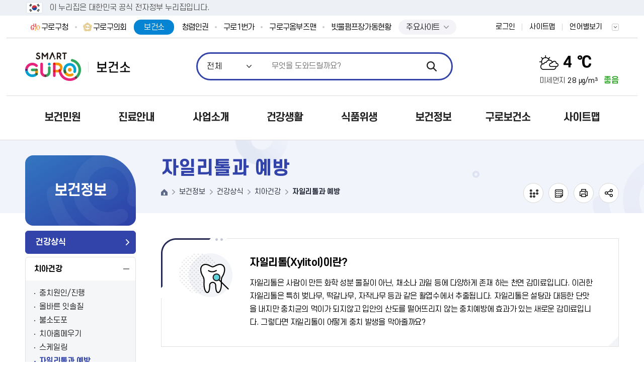

--- FILE ---
content_type: text/html;charset=UTF-8
request_url: https://www.guro.go.kr/health/contents.do?key=1445&
body_size: 118092
content:


























<!DOCTYPE html>
<html lang="ko">
<head>
    <meta charset="utf-8" />
    <meta http-equiv="X-UA-Compatible" content="IE=Edge" />
    <meta name="viewport" content="width=device-width, height=device-height, initial-scale=1.0, maximum-scale=2.0, minimum-scale=1.0, user-scalable=yes" />
	<meta name="keywords" content="구로구청" />
	<meta name="description" content="구로구청" />
    <meta name="theme-color" content="#f36f21" />	

    <link rel="stylesheet" type="text/css" href="/common/css/font.css" />
	<!--[if lt IE 9]><link rel="stylesheet" type="text/css" href="/common/css/font_ie8.css" /><![endif]-->
    
    <!--[if lt IE 9]><script src="/common/js/html5.js"></script><![endif]-->
    
    	
		
		<link rel="stylesheet" type="text/css" href="/site/health/css/sub_health.css?v=20250801"/>
		
				
    
    
    
    <script src="/common/js/jquery-1.12.4.min.js"></script>
    <script src="/common/js/jquery-ui.min.js"></script>
    <script src="/common/js/jquery.easing.1.3.min.js"></script>
    <script src="/common/js/jquery.scrollbar.js"></script>
	
	
				<!-- eDotXPress HTML 라이브러리 -->
	<script src="/EDotXPressHtml/js/edotxpress-html.min.js?t=20250801"></script>
	<script src="/EDotXPressHtml/js/edotxpress-common.js?t=20250801"></script>
		
		<!-- 공통 HTML 요소에 점자속성 설정(커스터마이징 필요) -->
	<script src="/EDotXPressHtml/js/edotxpress-config-guro.js?t=20250801"></script>
	
	
    <script src="/common/js/plugins.js"></script>
    <script src="/common/js/program.min.js"></script>
    <script>
        var site = {
            id : 'health',
			key : ['1437', '1438', '1439', '1445'],
            layout : 'sub',
            order : '6',
            login : 'false'
        };
    </script>
    <script src="/common/js/layout.js"></script>
    <script src="/site/department/js/common_health.js"></script>
    <script src="/site/health/js/common.js"></script>
    <script src="/common/js/sub.js"></script>
    <script src="/site/department/js/sub.js"></script>
    <script src="/site/health/js/sub.js"></script>


    <!-- 모니터링 
    <script type='text/javascript'>
	var _bwa = [];
	_bwa.push(['setCollectorUrl', 'https://www.guro.go.kr/blueworks/api']);
	_bwa.push(['setCustomerId', 'guro']);
	var d=document, g=d.createElement('script'), s=d.getElementsByTagName('script')[0];
	g.type='text/javascript';
	g.src='/resources/blueworks_js/blueworksWebAgent-2_0-min.js';
	g.async=g.defer=true;
	s.parentNode.insertBefore(g, s);
    </script>
    모니터링 -->


    <title>자일리톨과 예방 - 보건소</title>
</head>
<body id="sub6" class="health page1445">
<div id="wrapper">
    <header id="header">
        	
            <div id="nuri-header-top">
			<div class="toggle-wrap">
				<div class="toggle-head">
					<div class="wrap">
						<span class="nuri-txt">이 누리집은 대한민국 공식 전자정부 누리집입니다.</span>
					</div>
				</div>
			</div>
		</div>
		
				
    
        <h1 class="skip">보건소}</h1>
        <div class="accessibility">
            <a href="#contents">본문 바로가기</a>
        </div>
        <div class="gnb">
        
                	
        
        
            <div class="wrap clearfix">
                <div class="gnb_site">
                    <ul class="gnb_list clearfix">
                    <li class="gnb_item">
                    <a href="https://www.guro.go.kr/www/index.do" class="gnb_text" target="_blank" rel="noopener noreferrer" title="새창">구로구청</a>
                    </li>
                    <li class="gnb_item">
                    <a href="http://www.guroc.go.kr/" target="_blank" title="새창" rel="noopener noreferrer" class="gnb_text">구로구의회</a>
                    </li>
                    <li class="gnb_item active">
                    <a href="https://www.guro.go.kr/health/index.do" class="gnb_text">보건소</a>
                    </li>
                    <li class="gnb_item">
                    <a href="https://www.guro.go.kr/upright/index.do" target="_blank" rel="noopener noreferrer" title="새창" class="gnb_text">청렴인권</a>
                    </li>
                    <li class="gnb_item">
                    <a href="https://www.guro.go.kr/guro1st/index.do" target="_blank" rel="noopener noreferrer" title="새창" class="gnb_text">구로1번가</a>
                    </li>	
                    <li class="gnb_item">
                    <a href="https://www.guro.go.kr/www/contents.do?key=3849&" target="_blank" rel="noopener noreferrer" title="새창" class="gnb_text">구로구옴부즈맨</a>
                    </li>
                    <li class="gnb_item">
                    <a href="https://hasu.guro.go.kr/" target="_blank" rel="noopener noreferrer" title="새창" class="gnb_text">빗물펌프장가동현황</a>
                    </li>
                    <li class="gnb_item">
							<script>
								$(document).ready(function() {
									$(".global-site-btn").click(function() {
										if($(this).hasClass("on")) {
											$(this).next(".global-site-box").removeClass("on");
										} else {
											$(this).next(".global-site-box").addClass("on");
										}
										$(this).toggleClass("on")
									})
								})
							</script>
							<div class="global-site-wrap">
								<a href="javascript:void(0)" class="global-site-btn">주요사이트</a>
								<div class="global-site-box">
									<ul class="global-site-list">
										<li class="global-site-item">
											<a href="https://www.guro.go.kr/ceo/index.do" class="gnb_text" target="_blank" rel="noopener noreferrer" title="새창">열린구청장실</a>
										</li>
										<li class="global-site-item">
											<a href="https://www.guro.go.kr/yeyak/index.do" class="gnb_text" target="_blank" rel="noopener noreferrer" title="새창">통합예약</a>
										</li>
										<!--
										<li class="global-site-item">
											<a href="https://www.guro.go.kr/upright/index.do" target="_blank" rel="noopener noreferrer" title="새창" class="gnb_text">청렴인권</a>
										</li>
										-->
										<li class="global-site-item">
											<a href="https://www.guro.go.kr/guro1st/index.do" target="_blank" rel="noopener noreferrer" title="새창" class="gnb_text">구로1번가</a>
										</li>
										<li class="global-site-item">
											<a href="https://www.guro.go.kr/www/contents.do?key=3849&amp;" target="_blank" rel="noopener noreferrer" title="새창" class="gnb_text">구로구옴부즈맨</a>
										</li>
										<!--
										<li class="global-site-item">
											<a href="https://hasu.guro.go.kr" target="_blank" rel="noopener noreferrer" title="새창" class="gnb_text">빗물펌프장가동현황</a>
										</li>
										-->
									</ul>
								</div>
							</div>
						</li>
                </ul>
                </div>
                <div class="gnb_link">
                	<ul class="gnb_list clearfix">
                		
							
							
						<li class="gnb_item member"><a class="gnb_text" href="/health/loginForm.do?url=%2Fhealth%2Fsub.do%3Fkey%3D1445">로그인</a></li>
							
						
                        <li class="gnb_item sitemap"><a href="./sub.do?key=3498" class="gnb_text">사이트맵</a></li>
                        <li class="gnb_item lang">
                            <button type="button" class="gnb_text lang_open">언어별보기</button>
                            <div class="lang_panel">
                                <ul>
                                    <li><a href="https://www.guro.go.kr/health/index.do">KOREA</a></li>
                                    <li><a href="https://www.guro.go.kr/health-eng/index.do" target="_blank" title="새창">ENGLISH</a></li>
                                    <li><a href="https://www.guro.go.kr/health-chn/index.do" target="_blank" title="새창">CHINESE</a></li>
                                </ul>
                            </div>
                        </li>
                    </ul>
                </div>
			</div>
			
				
			
			
		</div>
		<div class="home">
            <div class="wrap">
                <div class="logo">
                    <a href="/health/index.do"><span class="logo_title"><img src="/common/images/layout/logo.png" alt="Digital GURO" /></span><span class="logo_subject"><img src="/site/health/images/common/logo_subject.png" alt="보건소"></span></a>
                </div>
            </div>
        </div>
        <div class="search">
            <div class="wrap">
                <button type="button" class="search_open">열기</button>
				



				<div class="search_panel">
                    <h2>통합검색</h2>
                    <div class="search_bar">
                        <form action="/search/search.jsp" method="get" name="searchQueryForm">							
                            <fieldset>
                                <legend>검색</legend>
                                <span class="search_select">
                                <select title="검색 유형 선택" id="collectionSelectBox">
                                    <option value="ALL" selected>전체</option>
									<option value="notice" >민원서식</option>
									<option value="bbs" >게시판</option>
									<option value="menu" >메뉴안내</option>
									<option value="web_page" >웹페이지</option>
									<option value="task" >직원정보</option>
									<option value="multimedia" >이미지</option>
									<option value="file" >일반문서</option>
                                </select>
                            </span>
                                <input type="search" id="queryDESC" name="query" class="search_query" title="검색어" placeholder="무엇을 도와드릴까요?" />
								<!--<input type="search" id="queryDESC" name="query" class="search_query" title="검색어" placeholder="검색어를 입력해주세요" value="대형폐기물"  />-->

                                <input type="submit" class="search_submit" value="검색" />                                
                            </fieldset>
                        </form>
                    </div>
                    <!-- <div class="search_popular">
                        <h3 class="h0">인기검색어</h3>
						<div id="pop" class="search_list"></div>
					<script type="text/javascript">
function getPopkeyword(ranges) {
	//return;
	var str = "";
	var target		= "popword";
	var range		= ranges;
	var collection  = "_ALL_";
    var datatype   = "text";
    $("a[name='popwords']").removeClass("active");
    if(range == 'D'){
    	$('#popToday').addClass("active");
    }else if(range == 'W'){
    	$('#popWeek').addClass("active");
    }else{
    	$('#popMonth').addClass("active");
    }
    	

	$.ajax({
	  type: "POST",
	  url: "/search/popword/popword.jsp",
	  async : false,
	  dataType: datatype,
	  data: { "target" : target, "range" : range, "collection" : collection , "datatype" : datatype },
	  success: function(text) {
		  text = text.trim();
		  var xml = $.parseXML(text);
		  	if(range == 'D'){
				$('#day').empty();
		    	$('#day').append(str);
		    }else if(range == 'W'){
		    	$('#week').empty();
		    	$('#week').append(str);
		    }else{
		    	$('#month').empty();
		  		$('#month').append(str);
		    }
		    
			//str += "	<ol>";
			$(xml).find("Query").each(function(i){
				str += "<div class='search_item'><a href=\"#none\" onclick=\"javascript:doKeyword('" + $(this).text() + "');\">" + $(this).text() + "</a>";//<span class=\"rank_state\">";
				/*
				if ($(this).attr("updown") == "U") {
					str += "<span class=\"up\">상승</span>" + $(this).attr("count");
				} else if ($(this).attr("updown") == "D") {
					str += "<span class=\"down\">하락</span>" + $(this).attr("count");
				} else if ($(this).attr("updown") == "N") {
					str += "<span class=\"new\">new</span>";
				} else if ($(this).attr("updown") == "C") {
					str += "<span class=\"same\">동일</span>" + $(this).attr("count");
				}
				str += "</span></li>";
				*/
				str += "</div>";
			});
			//str += "	</ul>";
			//str += "</div>";
			if(range == 'D'){
				$('#pop').empty();
		    	$('#pop').append(str);
		    }else if(range =='W'){
		    	$('#week').empty();
		    	$('#week').append(str);
		    }else if(range == 'M'){
		    	$('#month').empty();
		    	$('#month').append(str);
		    }
	  }
	});
	
}

getPopkeyword('D');

function doKeyword(text){
	$("#queryDESC").val(text);
	document.searchQueryForm.submit();
}
</script>
                        <!-- <div class="search_list">
                            <div class="search_item"><a href="#n">건축과</a></div>
                            <div class="search_item"><a href="#n">폐기물</a></div>
                            <div class="search_item"><a href="#n">조직도</a></div>
                            <div class="search_item"><a href="#n">환경미화원</a></div>
                            <div class="search_item"><a href="#n">독감</a></div>
                            <div class="search_item"><a href="#n">민방위</a></div>
                        </div>
                        <div class="search_control clearfix">
                            <button type="button" class="search_prev">이전</button>
                            <button type="button" class="search_next">다음</button>
                        </div> 
                    </div> -->
                    <button type="button" class="search_close">닫기</button>
                </div><!--//search-->
			</div>
        </div>
				


<style>
	.weather_pm .weather_degree {
		color : #000;
	}
</style>
<script>
	function isNumber(value) {
		return !isNaN(value) && !isNaN(parseFloat(value));
	}

	$(document).ready(function() {
		let pm10Value = "28";
		let weatherValueNanYn = 'N'
		let weatherDegreeElement = document.querySelector('.weather_pm .weather_degree');
		let resultTag = ""

		if(isNumber(pm10Value)) {
			weatherValueNanYn = "Y";
		}

		if(weatherValueNanYn === 'Y') {
			if(weatherValueNanYn === 'Y') {
				if(pm10Value <= 30) {
					resultTag = '<span class="weather_pmtxt good">좋음</span>'
				} else if(pm10Value <= 80) {
					resultTag = '<span class="weather_pmtxt normal">보통</span>'
				} else if(pm10Value <= 150) {
					resultTag = '<span class="weather_pmtxt bad">나쁨</span>'
				} else if(pm10Value > 150) {
					resultTag = '<span class="weather_pmtxt vbad">매우나쁨</span>'
				}
			}

			if(weatherDegreeElement) {
				document.querySelector('.weather_pm').insertAdjacentHTML('beforeend', resultTag);
				console.log('pm10Value ===> ', pm10Value);
			}
		}
	})
</script>
<!-- 부서 -->
<div class="weather">
	<h2 class="skip">날씨</h2>
	<div class="wrap clearfix">
		<!--
			기본 : 맑음
			type2 : 구름조금
			type3 : 구름많음
			type4 : 흐림
			type5 : 비
			type6 : 눈/비
			type7 : 눈
		-->
		<div class="weather_info type3">
			<span class="weather_state">구름많음</span>
			<span class="weather_temp">4 ℃</span>
			<span class="weather_environment">
					<span class="weather_pm">미세먼지
							<span class="weather_degree">28 ㎍/m³</span>
					</span>
			</span>
		</div>
	</div>
</div>

		
		<div id="lnb" class="lnb">
			<div class="menu_show">
                <button type="button" class="menu_btn">주메뉴 열기</button>
            </div>
            <nav class="menu after eachdown">
                <h2 class="skip">주메뉴</h2>
                <div class="wrap">
                    <div class="menu_title">
                        <div class="menu_link">
                            <ul class="clearfix">
								
									
									
										<li class="member"><a href="/health/loginForm.do?url=%2Fhealth%2Fsub.do%3Fkey%3D1445">로그인</a></li>
									
								
                            </ul>
                        </div>
                    </div>                    
                    <div class="depth depth1"> <!-- 차수에 맞는 숫자와 조합하여 클래스를 넣어주세요 (예 : depth#, depth#_#) -->
                        <ul class="depth_list depth1_list clearfix">
							



	<li class="depth_item depth1_item">
		<a data-menu-key="1296" class="depth_text depth1_text" href="/health/contents.do?key=1298&" target="_self">보건민원</a>
		<div class="depth depth2">
		    <div class="depth2_content">
		        <div class="depth_title depth2_title clearfix">
		            <div class="depth2_info">
						<span class="depth2_subject">보건민원</span>
		            </div>
		        </div>
				<ul class="depth_list depth2_list">
				<li class="depth_item depth2_item clearfix">
					<a data-menu-key="1297" class="depth_text depth2_text" href="/health/contents.do?key=1298&" target="_self">민원안내</a>
					<div class="depth depth3">
						<ul class="depth_list depth3_list cut">
							<li class="depth_item depth3_item">
								<a data-menu-key="1298" class="depth_text depth3_text" href="/health/contents.do?key=1298&" target="_self">건강진단(결과)서 발급안내</a>
							</li>
							<li class="depth_item depth3_item">
								<a data-menu-key="1299" class="depth_text depth3_text" href="/health/contents.do?key=1299&" target="_self">온라인발급</a>
							</li>
							<li class="depth_item depth3_item">
								<a data-menu-key="1300" class="depth_text depth3_text" href="/health/selectBbsNttList.do?bbsNo=575&key=1300&" target="_self">각종신고서식</a>
							</li>
					</ul>
					</div>
				</li>
				<li class="depth_item depth2_item clearfix">
					<a data-menu-key="3953" class="depth_text depth2_text" href="/health/contents.do?key=3953&" target="_self">민원상담</a>
				</li>
				<li class="depth_item depth2_item clearfix">
					<a data-menu-key="1303" class="depth_text depth2_text" href="/health/selectBbsNttList.do?bbsNo=577&key=1303&" target="_self">자주하는 질문</a>
				</li>
				<li class="depth_item depth2_item clearfix">
					<a data-menu-key="1304" class="depth_text depth2_text" href="/health/selectBbsNttList.do?bbsNo=578&key=1304&" target="_self">공지사항</a>
				</li>
				</ul>
			</div>
		</div>	
	</li>
	<li class="depth_item depth1_item">
		<a data-menu-key="1305" class="depth_text depth1_text" href="/health/contents.do?key=1306&" target="_self">진료안내</a>
		<div class="depth depth2">
		    <div class="depth2_content">
		        <div class="depth_title depth2_title clearfix">
		            <div class="depth2_info">
						<span class="depth2_subject">진료안내</span>
		            </div>
		        </div>
				<ul class="depth_list depth2_list">
				<li class="depth_item depth2_item clearfix">
					<a data-menu-key="1306" class="depth_text depth2_text" href="/health/contents.do?key=1306&" target="_self">내과진료</a>
				</li>
				<li class="depth_item depth2_item clearfix">
					<a data-menu-key="1307" class="depth_text depth2_text" href="/health/contents.do?key=1307&" target="_self">물리치료</a>
				</li>
				<li class="depth_item depth2_item clearfix">
					<a data-menu-key="1309" class="depth_text depth2_text" href="/health/contents.do?key=1309&" target="_self">장애인치과진료</a>
				</li>
				<li class="depth_item depth2_item clearfix">
					<a data-menu-key="1311" class="depth_text depth2_text" href="/health/brstpumpRendRereqstList.do?key=1311&rep=1&" target="_self">유축기대여</a>
				</li>
				<li class="depth_item depth2_item clearfix">
					<a data-menu-key="3919" class="depth_text depth2_text" href="/health/contents.do?key=3919&" target="_self">골밀도검사</a>
				</li>
				<li class="depth_item depth2_item clearfix">
					<a data-menu-key="1312" class="depth_text depth2_text" href="/health/contents.do?key=1312&" target="_self">진료내역조회</a>
				</li>
				<li class="depth_item depth2_item clearfix">
					<a data-menu-key="1316" class="depth_text depth2_text" href="/health/contents.do?key=1317&" target="_self">검진안내</a>
					<div class="depth depth3">
						<ul class="depth_list depth3_list cut">
							<li class="depth_item depth3_item">
								<a data-menu-key="1317" class="depth_text depth3_text" href="/health/contents.do?key=1317&" target="_self">건강검진</a>
							</li>
							<li class="depth_item depth3_item">
								<a data-menu-key="1319" class="depth_text depth3_text" href="/health/contents.do?key=1319&" target="_self">결핵검사</a>
							</li>
							<li class="depth_item depth3_item">
								<a data-menu-key="1321" class="depth_text depth3_text" href="/health/contents.do?key=1321&" target="_self">성병,에이즈 검사</a>
							</li>
					</ul>
					</div>
				</li>
				</ul>
			</div>
		</div>	
	</li>
	<li class="depth_item depth1_item">
		<a data-menu-key="1322" class="depth_text depth1_text" href="/health/contents.do?key=1320&" target="_self">사업소개</a>
		<div class="depth depth2">
		    <div class="depth2_content">
		        <div class="depth_title depth2_title clearfix">
		            <div class="depth2_info">
						<span class="depth2_subject">사업소개</span>
		            </div>
		        </div>
				<ul class="depth_list depth2_list">
				<li class="depth_item depth2_item clearfix">
					<a data-menu-key="1323" class="depth_text depth2_text" href="/health/contents.do?key=1320&" target="_self">지원사업</a>
					<div class="depth depth3">
						<ul class="depth_list depth3_list cut">
							<li class="depth_item depth3_item">
								<a data-menu-key="4400" class="depth_text depth3_text" href="/health/contents.do?key=1320&" target="_self">임신준비</a>
								<div class="depth depth4">
		                            <ul class="depth_list depth4_list">
										<li class="depth_item depth4_item"><a data-menu-key="1320" class="depth_text depth4_text" href="/health/contents.do?key=1320&" target="_self">임신 사전건강관리 지원사업</a>
										</li>
										<li class="depth_item depth4_item"><a data-menu-key="4527" class="depth_text depth4_text" href="/health/contents.do?key=4527&" target="_self">구로구 임신준비 지원</a>
										</li>
										<li class="depth_item depth4_item"><a data-menu-key="1328" class="depth_text depth4_text" href="/health/contents.do?key=1328&" target="_self">난임부부지원</a>
										</li>
										<li class="depth_item depth4_item"><a data-menu-key="3814" class="depth_text depth4_text" href="/health/contents.do?key=3814&" target="_self">한의약 난임치료 지원</a>
										</li>
										<li class="depth_item depth4_item"><a data-menu-key="4487" class="depth_text depth4_text" href="/health/contents.do?key=4487&" target="_self">정난관 복원 사업</a>
										</li>
										<li class="depth_item depth4_item"><a data-menu-key="4537" class="depth_text depth4_text" href="/health/contents.do?key=4537&" target="_self">영구 불임 예상 난자·정자 냉동 지원사업</a>
										</li>
								</ul>
								</div>
							</li>
							<li class="depth_item depth3_item">
								<a data-menu-key="4401" class="depth_text depth3_text" href="/health/contents.do?key=1310&" target="_self">임신·출산지원</a>
								<div class="depth depth4">
		                            <ul class="depth_list depth4_list">
										<li class="depth_item depth4_item"><a data-menu-key="1310" class="depth_text depth4_text" href="/health/contents.do?key=1310&" target="_self">임산부진료</a>
										</li>
										<li class="depth_item depth4_item"><a data-menu-key="1354" class="depth_text depth4_text" href="/health/contents.do?key=1354&" target="_self">모자보건 교육사업</a>
										</li>
										<li class="depth_item depth4_item"><a data-menu-key="4392" class="depth_text depth4_text" href="/health/contents.do?key=4392&" target="_self">35세 이상 임산부 의료비 지원</a>
										</li>
										<li class="depth_item depth4_item"><a data-menu-key="1329" class="depth_text depth4_text" href="/health/contents.do?key=1329&" target="_self">산모·신생아 건강관리사 지원</a>
										</li>
										<li class="depth_item depth4_item"><a data-menu-key="1337" class="depth_text depth4_text" href="/health/contents.do?key=1337&" target="_self">서울형 산후조리비용 지원</a>
										</li>
										<li class="depth_item depth4_item"><a data-menu-key="1345" class="depth_text depth4_text" href="/health/contents.do?key=1345&" target="_self">서울아기 건강 첫걸음사업</a>
										</li>
										<li class="depth_item depth4_item"><a data-menu-key="1335" class="depth_text depth4_text" href="/health/contents.do?key=1335&" target="_self">고위험 임산부 의료비지원</a>
										</li>
										<li class="depth_item depth4_item"><a data-menu-key="1503" class="depth_text depth4_text" href="/health/contents.do?key=1503&" target="_self">산후조리원 현황</a>
										</li>
										<li class="depth_item depth4_item"><a data-menu-key="4450" class="depth_text depth4_text" href="/health/contents.do?key=4450&" target="_self">구로형 산후조리비용 지원</a>
										</li>
								</ul>
								</div>
							</li>
							<li class="depth_item depth3_item">
								<a data-menu-key="4402" class="depth_text depth3_text" href="/health/contents.do?key=1357&" target="_self">영유아 지원</a>
								<div class="depth depth4">
		                            <ul class="depth_list depth4_list">
										<li class="depth_item depth4_item"><a data-menu-key="1357" class="depth_text depth4_text" href="/health/contents.do?key=1357&" target="_self">영유아건강검진안내</a>
										</li>
										<li class="depth_item depth4_item"><a data-menu-key="1325" class="depth_text depth4_text" href="/health/contents.do?key=1325&" target="_self">미숙아,선천성 이상아</a>
										</li>
										<li class="depth_item depth4_item"><a data-menu-key="1336" class="depth_text depth4_text" href="/health/contents.do?key=1336&" target="_self">저소득층 기저귀·분유 지원</a>
										</li>
										<li class="depth_item depth4_item"><a data-menu-key="1327" class="depth_text depth4_text" href="/health/contents.do?key=1327&" target="_self">선천성 대사이상검사 및 환아관리</a>
										</li>
										<li class="depth_item depth4_item"><a data-menu-key="1332" class="depth_text depth4_text" href="/health/contents.do?key=1332&" target="_self">0세아 의료비 지원</a>
										</li>
								</ul>
								</div>
							</li>
							<li class="depth_item depth3_item">
								<a data-menu-key="1324" class="depth_text depth3_text" href="/health/contents.do?key=1324&" target="_self">희귀질환자 의료비지원</a>
							</li>
							<li class="depth_item depth3_item">
								<a data-menu-key="1326" class="depth_text depth3_text" href="/health/contents.do?key=1326&" target="_self">B형간염 주산기감염</a>
							</li>
							<li class="depth_item depth3_item">
								<a data-menu-key="1330" class="depth_text depth3_text" href="/health/contents.do?key=1330&" target="_self">암환자의료비지원</a>
							</li>
							<li class="depth_item depth3_item">
								<a data-menu-key="1331" class="depth_text depth3_text" href="/health/contents.do?key=1331&" target="_self">선천성난청검사 및 보청기 지원</a>
							</li>
							<li class="depth_item depth3_item">
								<a data-menu-key="1333" class="depth_text depth3_text" href="/health/contents.do?key=1333&" target="_self">치매치료관리비</a>
							</li>
							<li class="depth_item depth3_item">
								<a data-menu-key="1334" class="depth_text depth3_text" href="/health/contents.do?key=1334&" target="_self">원인확진검사비 지원</a>
							</li>
							<li class="depth_item depth3_item">
								<a data-menu-key="1338" class="depth_text depth3_text" href="/health/contents.do?key=1338&" target="_self">서울형 입원생활비 지원(서울형 유급병가)</a>
							</li>
							<li class="depth_item depth3_item">
								<a data-menu-key="3950" class="depth_text depth3_text" href="/health/contents.do?key=3950&" target="_self">한의약 치매 건강증진사업</a>
							</li>
							<li class="depth_item depth3_item">
								<a data-menu-key="4046" class="depth_text depth3_text" href="/health/contents.do?key=4046&" target="_self">1형당뇨 의료비 지원사업</a>
							</li>
							<li class="depth_item depth3_item">
								<a data-menu-key="4090" class="depth_text depth3_text" href="/health/contents.do?key=4090&" target="_self">알레르기 질환 의료비 지원사업</a>
							</li>
					</ul>
					</div>
				</li>
				<li class="depth_item depth2_item clearfix">
					<a data-menu-key="4489" class="depth_text depth2_text" href="/health/contents.do?key=4489&" target="_self">업종별 행정처분기준</a>
				</li>
				<li class="depth_item depth2_item clearfix">
					<a data-menu-key="1339" class="depth_text depth2_text" href="/health/contents.do?key=1340&" target="_self">국가암관리</a>
					<div class="depth depth3">
						<ul class="depth_list depth3_list cut">
							<li class="depth_item depth3_item">
								<a data-menu-key="1340" class="depth_text depth3_text" href="/health/contents.do?key=1340&" target="_self">국가암조기검진사업</a>
							</li>
							<li class="depth_item depth3_item">
								<a data-menu-key="1341" class="depth_text depth3_text" href="/health/contents.do?key=1341&" target="_self">재가암환자관리</a>
							</li>
					</ul>
					</div>
				</li>
				<li class="depth_item depth2_item clearfix">
					<a data-menu-key="1342" class="depth_text depth2_text" href="/health/contents.do?key=1343&" target="_self">방문건강관리</a>
					<div class="depth depth3">
						<ul class="depth_list depth3_list cut">
							<li class="depth_item depth3_item">
								<a data-menu-key="1343" class="depth_text depth3_text" href="/health/contents.do?key=1343&" target="_self">맞춤형 방문건강관리</a>
							</li>
							<li class="depth_item depth3_item">
								<a data-menu-key="1346" class="depth_text depth3_text" href="/health/contents.do?key=1346&" target="_self">지역사회중심재활사업</a>
							</li>
							<li class="depth_item depth3_item">
								<a data-menu-key="4160" class="depth_text depth3_text" href="/health/contents.do?key=4160&" target="_self">AI·IoT 기반 어르신 건강관리사업</a>
							</li>
					</ul>
					</div>
				</li>
				<li class="depth_item depth2_item clearfix">
					<a data-menu-key="1347" class="depth_text depth2_text" href="/health/contents.do?key=1348&" target="_self">위탁운영사업</a>
					<div class="depth depth3">
						<ul class="depth_list depth3_list cut">
							<li class="depth_item depth3_item">
								<a data-menu-key="1348" class="depth_text depth3_text" href="/health/contents.do?key=1348&" target="_self">구로구정신건강복지센터</a>
							</li>
							<li class="depth_item depth3_item">
								<a data-menu-key="1350" class="depth_text depth3_text" href="/health/contents.do?key=1350&" target="_self">구로구치매안심센터</a>
							</li>
					</ul>
					</div>
				</li>
				<li class="depth_item depth2_item clearfix">
					<a data-menu-key="1351" class="depth_text depth2_text" href="/health/contents.do?key=1352&" target="_self">보건교육</a>
					<div class="depth depth3">
						<ul class="depth_list depth3_list cut">
							<li class="depth_item depth3_item">
								<a data-menu-key="1352" class="depth_text depth3_text" href="/health/contents.do?key=1352&" target="_self">심뇌혈관질환 예방관리교육</a>
							</li>
							<li class="depth_item depth3_item">
								<a data-menu-key="1353" class="depth_text depth3_text" href="/health/contents.do?key=1353&" target="_self">응급처치 및 심폐소생술교육</a>
							</li>
							<li class="depth_item depth3_item">
								<a data-menu-key="3947" class="depth_text depth3_text" href="/health/contents.do?key=3947&" target="_self">흡연 및 음주폐해 예방교육</a>
							</li>
							<li class="depth_item depth3_item">
								<a data-menu-key="3452" class="depth_text depth3_text" href="null?" target="_self">모자보건 교육사업</a>
								<div class="depth depth4">
		                            <ul class="depth_list depth4_list">
								</ul>
								</div>
							</li>
					</ul>
					</div>
				</li>
				<li class="depth_item depth2_item clearfix">
					<a data-menu-key="1355" class="depth_text depth2_text" href="/health/contents.do?key=1356&" target="_self">건강증진</a>
					<div class="depth depth3">
						<ul class="depth_list depth3_list cut">
							<li class="depth_item depth3_item">
								<a data-menu-key="1356" class="depth_text depth3_text" href="/health/contents.do?key=1356&" target="_self">구강보건</a>
							</li>
					</ul>
					</div>
				</li>
				<li class="depth_item depth2_item clearfix">
					<a data-menu-key="1358" class="depth_text depth2_text" href="/health/contents.do?key=1359&" target="_self">유기동물보호사업</a>
					<div class="depth depth3">
						<ul class="depth_list depth3_list cut">
							<li class="depth_item depth3_item">
								<a data-menu-key="1359" class="depth_text depth3_text" href="/health/contents.do?key=1359&" target="_self">유기동물보호관리</a>
							</li>
							<li class="depth_item depth3_item">
								<a data-menu-key="1360" class="depth_text depth3_text" href="/health/contents.do?key=1360&" target="_self">길고양이 중성화 사업</a>
							</li>
					</ul>
					</div>
				</li>
				<li class="depth_item depth2_item clearfix">
					<a data-menu-key="1361" class="depth_text depth2_text" href="/health/contents.do?key=1361&" target="_self">장기기증희망등록</a>
				</li>
				<li class="depth_item depth2_item clearfix">
					<a data-menu-key="1362" class="depth_text depth2_text" href="/health/contents.do?key=1362&" target="_self">필수예방접종전액지원사업</a>
				</li>
				<li class="depth_item depth2_item clearfix">
					<a data-menu-key="1363" class="depth_text depth2_text" href="/health/contents.do?key=1363&" target="_self">토요열린보건소운영</a>
				</li>
				<li class="depth_item depth2_item clearfix">
					<a data-menu-key="4460" class="depth_text depth2_text" href="/health/contents.do?key=4460&" target="_self">구로구 모자건강센터</a>
				</li>
				</ul>
			</div>
		</div>	
	</li>
	<li class="depth_item depth1_item">
		<a data-menu-key="1364" class="depth_text depth1_text" href="/health/contents.do?key=3772&" target="_self">건강생활</a>
		<div class="depth depth2">
		    <div class="depth2_content">
		        <div class="depth_title depth2_title clearfix">
		            <div class="depth2_info">
						<span class="depth2_subject">건강생활</span>
		            </div>
		        </div>
				<ul class="depth_list depth2_list">
				<li class="depth_item depth2_item clearfix">
					<a data-menu-key="3771" class="depth_text depth2_text" href="/health/contents.do?key=3772&" target="_self">보건지소</a>
					<div class="depth depth3">
						<ul class="depth_list depth3_list cut">
							<li class="depth_item depth3_item">
								<a data-menu-key="3772" class="depth_text depth3_text" href="/health/contents.do?key=3772&" target="_self">오류 보건지소</a>
							</li>
							<li class="depth_item depth3_item">
								<a data-menu-key="3773" class="depth_text depth3_text" href="/health/contents.do?key=3773&" target="_self">G밸리보건지소</a>
							</li>
					</ul>
					</div>
				</li>
				<li class="depth_item depth2_item clearfix">
					<a data-menu-key="1365" class="depth_text depth2_text" href="/health/contents.do?key=1367&" target="_self">건강도시</a>
					<div class="depth depth3">
						<ul class="depth_list depth3_list cut">
							<li class="depth_item depth3_item">
								<a data-menu-key="1367" class="depth_text depth3_text" href="/health/contents.do?key=1367&" target="_self">건강도시란</a>
							</li>
							<li class="depth_item depth3_item">
								<a data-menu-key="1368" class="depth_text depth3_text" href="/health/contents.do?key=1368&" target="_self">연맹소개</a>
							</li>
							<li class="depth_item depth3_item">
								<a data-menu-key="1369" class="depth_text depth3_text" href="/health/contents.do?key=1369&" target="_self">건강구로</a>
							</li>
							<li class="depth_item depth3_item">
								<a data-menu-key="1372" class="depth_text depth3_text" href="/health/contents.do?key=1372&" target="_self">관련기관</a>
							</li>
					</ul>
					</div>
				</li>
				<li class="depth_item depth2_item clearfix">
					<a data-menu-key="1373" class="depth_text depth2_text" href="/health/contents.do?key=1375&" target="_self">금연</a>
					<div class="depth depth3">
						<ul class="depth_list depth3_list cut">
							<li class="depth_item depth3_item">
								<a data-menu-key="1375" class="depth_text depth3_text" href="/health/contents.do?key=1375&" target="_self">금연클리닉</a>
							</li>
							<li class="depth_item depth3_item">
								<a data-menu-key="1376" class="depth_text depth3_text" href="/health/contents.do?key=1376&" target="_self">금연방법7가지</a>
							</li>
							<li class="depth_item depth3_item">
								<a data-menu-key="1377" class="depth_text depth3_text" href="/health/contents.do?key=1378&" target="_self">자가검진</a>
								<div class="depth depth4">
		                            <ul class="depth_list depth4_list">
										<li class="depth_item depth4_item"><a data-menu-key="1378" class="depth_text depth4_text" href="/health/contents.do?key=1378&" target="_self">니코틴의존도</a>
										</li>
										<li class="depth_item depth4_item"><a data-menu-key="1379" class="depth_text depth4_text" href="/health/contents.do?key=1379&" target="_self">알코올의존도</a>
										</li>
								</ul>
								</div>
							</li>
							<li class="depth_item depth3_item">
								<a data-menu-key="1380" class="depth_text depth3_text" href="/health/contents.do?key=1380&" target="_self">간접흡연예방</a>
							</li>
					</ul>
					</div>
				</li>
				<li class="depth_item depth2_item clearfix">
					<a data-menu-key="4466" class="depth_text depth2_text" href="/health/contents.do?key=4467&" target="_self">흡연과태료 감면제도</a>
					<div class="depth depth3">
						<ul class="depth_list depth3_list cut">
							<li class="depth_item depth3_item">
								<a data-menu-key="4467" class="depth_text depth3_text" href="/health/contents.do?key=4467&" target="_self">흡연과태료 감면제도</a>
							</li>
							<li class="depth_item depth3_item">
								<a data-menu-key="4468" class="depth_text depth3_text" href="/health/contents.do?key=4468&" target="_self">흡연과태료 감면제도란?</a>
							</li>
							<li class="depth_item depth3_item">
								<a data-menu-key="4469" class="depth_text depth3_text" href="/health/smokeFineRdcEdcApply.do?key=4469&" target="_self">교육신청</a>
							</li>
							<li class="depth_item depth3_item">
								<a data-menu-key="4470" class="depth_text depth3_text" href="/health/smokeFineRdcXptApply.do?key=4470&" target="_self">감면신청</a>
							</li>
							<li class="depth_item depth3_item">
								<a data-menu-key="4471" class="depth_text depth3_text" href="/health/smokeFineRdcApplyList.do?key=4471&" target="_self">교육 / 감면 신청내역</a>
							</li>
							<li class="depth_item depth3_item">
								<a data-menu-key="4472" class="depth_text depth3_text" href="/health/selectBbsNttList.do?bbsNo=1186&key=4472&" target="_self">자주 묻는 질문</a>
							</li>
					</ul>
					</div>
				</li>
				<li class="depth_item depth2_item clearfix">
					<a data-menu-key="1381" class="depth_text depth2_text" href="/health/contents.do?key=1382&" target="_self">영양,운동,비만</a>
					<div class="depth depth3">
						<ul class="depth_list depth3_list cut">
							<li class="depth_item depth3_item">
								<a data-menu-key="1382" class="depth_text depth3_text" href="/health/contents.do?key=1382&" target="_self">영양플러스</a>
							</li>
							<li class="depth_item depth3_item">
								<a data-menu-key="1383" class="depth_text depth3_text" href="/health/contents.do?key=1383&" target="_self">어린이건강체험관</a>
							</li>
							<li class="depth_item depth3_item">
								<a data-menu-key="1384" class="depth_text depth3_text" href="/health/contents.do?key=1384&" target="_self">체력증진센터</a>
							</li>
							<li class="depth_item depth3_item">
								<a data-menu-key="1385" class="depth_text depth3_text" href="/health/contents.do?key=1385&" target="_self">비만예방관리</a>
							</li>
					</ul>
					</div>
				</li>
				<li class="depth_item depth2_item clearfix">
					<a data-menu-key="1391" class="depth_text depth2_text" href="/health/contents.do?key=1392&" target="_self">대사증후군</a>
					<div class="depth depth3">
						<ul class="depth_list depth3_list cut">
							<li class="depth_item depth3_item">
								<a data-menu-key="1392" class="depth_text depth3_text" href="/health/contents.do?key=1392&" target="_self">건강관리센터</a>
							</li>
							<li class="depth_item depth3_item">
								<a data-menu-key="4077" class="depth_text depth3_text" href="/health/contents.do?key=4077&" target="_self">모바일헬스케어사업</a>
							</li>
					</ul>
					</div>
				</li>
				<li class="depth_item depth2_item clearfix">
					<a data-menu-key="1393" class="depth_text depth2_text" href="/health/contents.do?key=1394&" target="_self">심뇌혈관질환</a>
					<div class="depth depth3">
						<ul class="depth_list depth3_list cut">
							<li class="depth_item depth3_item">
								<a data-menu-key="1394" class="depth_text depth3_text" href="/health/contents.do?key=1394&" target="_self">심뇌혈관질환의 정의</a>
							</li>
							<li class="depth_item depth3_item">
								<a data-menu-key="1395" class="depth_text depth3_text" href="/health/contents.do?key=1395&" target="_self">9대 생활수칙</a>
							</li>
							<li class="depth_item depth3_item">
								<a data-menu-key="4563" class="depth_text depth3_text" href="/health/contents.do?key=4563&" target="_self">자기혈관 숫자알기</a>
							</li>
					</ul>
					</div>
				</li>
				<li class="depth_item depth2_item clearfix">
					<a data-menu-key="1396" class="depth_text depth2_text" href="/health/contents.do?key=1397&" target="_self">아토피</a>
					<div class="depth depth3">
						<ul class="depth_list depth3_list cut">
							<li class="depth_item depth3_item">
								<a data-menu-key="1397" class="depth_text depth3_text" href="/health/contents.do?key=1397&" target="_self">아토피예방교실</a>
							</li>
							<li class="depth_item depth3_item">
								<a data-menu-key="1398" class="depth_text depth3_text" href="/health/contents.do?key=1398&" target="_self">아토피천식교육정보센터</a>
							</li>
					</ul>
					</div>
				</li>
				<li class="depth_item depth2_item clearfix">
					<a data-menu-key="1400" class="depth_text depth2_text" href="/health/selectBbsNttList.do?bbsNo=584&key=1400&" target="_self">정보광장</a>
				</li>
				</ul>
			</div>
		</div>	
	</li>
	<li class="depth_item depth1_item">
		<a data-menu-key="1401" class="depth_text depth1_text" href="/health/contents.do?key=1403&" target="_self">식품위생</a>
		<div class="depth depth2">
		    <div class="depth2_content">
		        <div class="depth_title depth2_title clearfix">
		            <div class="depth2_info">
						<span class="depth2_subject">식품위생</span>
		            </div>
		        </div>
				<ul class="depth_list depth2_list">
				<li class="depth_item depth2_item clearfix">
					<a data-menu-key="1402" class="depth_text depth2_text" href="/health/contents.do?key=1403&" target="_self">음식문화개선 깔깔운동</a>
					<div class="depth depth3">
						<ul class="depth_list depth3_list cut">
							<li class="depth_item depth3_item">
								<a data-menu-key="1403" class="depth_text depth3_text" href="/health/contents.do?key=1403&" target="_self">깔깔운동이란</a>
							</li>
							<li class="depth_item depth3_item">
								<a data-menu-key="1404" class="depth_text depth3_text" href="/health/contents.do?key=1404&" target="_self">좋은식단제</a>
							</li>
							<li class="depth_item depth3_item">
								<a data-menu-key="1405" class="depth_text depth3_text" href="/health/ggalshopList.do?key=1405&searchShopSe=ggal&" target="_self">깔깔가맹점</a>
							</li>
							<li class="depth_item depth3_item">
								<a data-menu-key="1406" class="depth_text depth3_text" href="/health/bestshopList.do?key=1406&searchShopSe=best&" target="_self">모범음식점</a>
							</li>
							<li class="depth_item depth3_item">
								<a data-menu-key="1407" class="depth_text depth3_text" href="/health/contents.do?key=1407&" target="_self">음식문화특화거리(깔깔거리)</a>
							</li>
					</ul>
					</div>
				</li>
				<li class="depth_item depth2_item clearfix">
					<a data-menu-key="1408" class="depth_text depth2_text" href="/health/contents.do?key=1409&" target="_self">식중독예방</a>
					<div class="depth depth3">
						<ul class="depth_list depth3_list cut">
							<li class="depth_item depth3_item">
								<a data-menu-key="1409" class="depth_text depth3_text" href="/health/contents.do?key=1409&" target="_self">1830 손씻기</a>
							</li>
							<li class="depth_item depth3_item">
								<a data-menu-key="1410" class="depth_text depth3_text" href="/health/contents.do?key=1410&" target="_self">식중독예방포털</a>
							</li>
					</ul>
					</div>
				</li>
				<li class="depth_item depth2_item clearfix">
					<a data-menu-key="1411" class="depth_text depth2_text" href="/health/contents.do?key=1412&" target="_self">식품안전</a>
					<div class="depth depth3">
						<ul class="depth_list depth3_list cut">
							<li class="depth_item depth3_item">
								<a data-menu-key="1412" class="depth_text depth3_text" href="/health/contents.do?key=1412&" target="_self">부정불량식품‧위해식품 정보</a>
							</li>
							<li class="depth_item depth3_item">
								<a data-menu-key="1413" class="depth_text depth3_text" href="/health/contents.do?key=1413&" target="_self">서울시 식품안전정보포털</a>
							</li>
							<li class="depth_item depth3_item">
								<a data-menu-key="1414" class="depth_text depth3_text" href="/health/contents.do?key=1414&" target="_self">어린이 기호식품 품질인증</a>
							</li>
					</ul>
					</div>
				</li>
				<li class="depth_item depth2_item clearfix">
					<a data-menu-key="1415" class="depth_text depth2_text" href="/health/contents.do?key=1415&" target="_self">음식점원산지표시제</a>
				</li>
				<li class="depth_item depth2_item clearfix">
					<a data-menu-key="1416" class="depth_text depth2_text" href="/health/contents.do?key=1417&" target="_self">식품위생</a>
					<div class="depth depth3">
						<ul class="depth_list depth3_list cut">
							<li class="depth_item depth3_item">
								<a data-menu-key="1417" class="depth_text depth3_text" href="/health/contents.do?key=1417&" target="_self">식품위생업안내</a>
							</li>
							<li class="depth_item depth3_item">
								<a data-menu-key="1418" class="depth_text depth3_text" href="/health/selectBbsNttList.do?bbsNo=585&key=1418&" target="_self">식품위생업허가신고</a>
							</li>
							<li class="depth_item depth3_item">
								<a data-menu-key="1419" class="depth_text depth3_text" href="/health/selectBbsNttList.do?bbsNo=586&key=1419&" target="_self">식품위생업 시설기준</a>
							</li>
							<li class="depth_item depth3_item">
								<a data-menu-key="1420" class="depth_text depth3_text" href="/health/selectBbsNttList.do?bbsNo=587&key=1420&" target="_self">영업자 준수사항</a>
							</li>
							<li class="depth_item depth3_item">
								<a data-menu-key="1421" class="depth_text depth3_text" href="/health/contents.do?key=1421&" target="_self">식품진흥기금 융자지원</a>
							</li>
					</ul>
					</div>
				</li>
				<li class="depth_item depth2_item clearfix">
					<a data-menu-key="1422" class="depth_text depth2_text" href="/health/contents.do?key=1423&" target="_self">공중위생</a>
					<div class="depth depth3">
						<ul class="depth_list depth3_list cut">
							<li class="depth_item depth3_item">
								<a data-menu-key="1423" class="depth_text depth3_text" href="/health/contents.do?key=1423&" target="_self">공중위생업 안내</a>
							</li>
							<li class="depth_item depth3_item">
								<a data-menu-key="1424" class="depth_text depth3_text" href="/health/contents.do?key=1424&" target="_self">공중위생업 허가신고</a>
							</li>
							<li class="depth_item depth3_item">
								<a data-menu-key="1425" class="depth_text depth3_text" href="/health/contents.do?key=1425&" target="_self">공중위생업 시설기준</a>
							</li>
							<li class="depth_item depth3_item">
								<a data-menu-key="1426" class="depth_text depth3_text" href="/health/contents.do?key=1426&" target="_self">영업자 준수사항</a>
							</li>
							<li class="depth_item depth3_item">
								<a data-menu-key="1427" class="depth_text depth3_text" href="/health/contents.do?key=1427&" target="_self">행정처분기준</a>
							</li>
							<li class="depth_item depth3_item">
								<a data-menu-key="1428" class="depth_text depth3_text" href="/health/contents.do?key=1428&" target="_self">공중위생업소 위생관리등급</a>
							</li>
					</ul>
					</div>
				</li>
				<li class="depth_item depth2_item clearfix">
					<a data-menu-key="1430" class="depth_text depth2_text" href="/health/contents.do?key=1431&" target="_self">축산물업무</a>
					<div class="depth depth3">
						<ul class="depth_list depth3_list cut">
							<li class="depth_item depth3_item">
								<a data-menu-key="1431" class="depth_text depth3_text" href="/health/contents.do?key=1431&" target="_self">축산물업무안내</a>
							</li>
							<li class="depth_item depth3_item">
								<a data-menu-key="1432" class="depth_text depth3_text" href="/health/contents.do?key=1432&" target="_self">축산물 허가/신고</a>
							</li>
							<li class="depth_item depth3_item">
								<a data-menu-key="1433" class="depth_text depth3_text" href="/health/contents.do?key=1433&" target="_self">축산물 시설기준</a>
							</li>
							<li class="depth_item depth3_item">
								<a data-menu-key="1434" class="depth_text depth3_text" href="/health/contents.do?key=1434&" target="_self">영업자 준수사항</a>
							</li>
							<li class="depth_item depth3_item">
								<a data-menu-key="1435" class="depth_text depth3_text" href="/health/contents.do?key=1435&" target="_self">행정처분기준</a>
							</li>
							<li class="depth_item depth3_item">
								<a data-menu-key="4032" class="depth_text depth3_text" href="https://www.mtrace.go.kr/vltn/vltnList.do?mid=KO05030000&" target="_blank" rel="noopener noreferrer" title="새창">이력제 법률위반 사실 공표</a>
							</li>
					</ul>
					</div>
				</li>
				<li class="depth_item depth2_item clearfix">
					<a data-menu-key="1436" class="depth_text depth2_text" href="/health/selectBbsNttList.do?bbsNo=588&key=1436&" target="_self">위생민원서식</a>
				</li>
				</ul>
			</div>
		</div>	
	</li>
	<li class="depth_item depth1_item">
		<a data-menu-key="1437" class="depth_text depth1_text" href="/health/contents.do?key=1440&" target="_self">보건정보</a>
		<div class="depth depth2">
		    <div class="depth2_content">
		        <div class="depth_title depth2_title clearfix">
		            <div class="depth2_info">
						<span class="depth2_subject">보건정보</span>
		            </div>
		        </div>
				<ul class="depth_list depth2_list">
				<li class="depth_item depth2_item clearfix">
					<a data-menu-key="1438" class="depth_text depth2_text" href="/health/contents.do?key=1440&" target="_self">건강상식</a>
					<div class="depth depth3">
						<ul class="depth_list depth3_list cut">
							<li class="depth_item depth3_item">
								<a data-menu-key="1439" class="depth_text depth3_text" href="/health/contents.do?key=1440&" target="_self">치아건강</a>
								<div class="depth depth4">
		                            <ul class="depth_list depth4_list">
										<li class="depth_item depth4_item"><a data-menu-key="1440" class="depth_text depth4_text" href="/health/contents.do?key=1440&" target="_self">충치원인/진행</a>
										</li>
										<li class="depth_item depth4_item"><a data-menu-key="1441" class="depth_text depth4_text" href="/health/contents.do?key=1441&" target="_self">올바른 잇솔질</a>
										</li>
										<li class="depth_item depth4_item"><a data-menu-key="1442" class="depth_text depth4_text" href="/health/contents.do?key=1442&" target="_self">불소도포</a>
										</li>
										<li class="depth_item depth4_item"><a data-menu-key="1443" class="depth_text depth4_text" href="/health/contents.do?key=1443&" target="_self">치아홈메우기</a>
										</li>
										<li class="depth_item depth4_item"><a data-menu-key="1444" class="depth_text depth4_text" href="/health/contents.do?key=1444&" target="_self">스케일링</a>
										</li>
										<li class="depth_item depth4_item"><a data-menu-key="1445" class="depth_text depth4_text" href="/health/contents.do?key=1445&" target="_self">자일리톨과 예방</a>
										</li>
										<li class="depth_item depth4_item"><a data-menu-key="1446" class="depth_text depth4_text" href="/health/contents.do?key=1446&" target="_self">구강위생용품</a>
										</li>
										<li class="depth_item depth4_item"><a data-menu-key="1447" class="depth_text depth4_text" href="/health/contents.do?key=1447&" target="_self">치과검진</a>
										</li>
										<li class="depth_item depth4_item"><a data-menu-key="1448" class="depth_text depth4_text" href="/health/contents.do?key=1448&" target="_self">불소농도조절사업</a>
										</li>
								</ul>
								</div>
							</li>
							<li class="depth_item depth3_item">
								<a data-menu-key="1449" class="depth_text depth3_text" href="/health/contents.do?key=1450&" target="_self">응급처치</a>
								<div class="depth depth4">
		                            <ul class="depth_list depth4_list">
										<li class="depth_item depth4_item"><a data-menu-key="1450" class="depth_text depth4_text" href="/health/contents.do?key=1450&" target="_self">위급시 행동요령</a>
										</li>
										<li class="depth_item depth4_item"><a data-menu-key="1451" class="depth_text depth4_text" href="/health/contents.do?key=1451&" target="_self">지혈대 사용방법</a>
										</li>
										<li class="depth_item depth4_item"><a data-menu-key="1452" class="depth_text depth4_text" href="/health/contents.do?key=1452&" target="_self">충격</a>
										</li>
										<li class="depth_item depth4_item"><a data-menu-key="1453" class="depth_text depth4_text" href="/health/contents.do?key=1453&" target="_self">비출혈</a>
										</li>
										<li class="depth_item depth4_item"><a data-menu-key="1454" class="depth_text depth4_text" href="/health/contents.do?key=1454&" target="_self">상처형태</a>
										</li>
										<li class="depth_item depth4_item"><a data-menu-key="1455" class="depth_text depth4_text" href="/health/contents.do?key=1455&" target="_self">구조호흡</a>
										</li>
										<li class="depth_item depth4_item"><a data-menu-key="1456" class="depth_text depth4_text" href="/health/contents.do?key=1456&" target="_self">상처의 위험성</a>
										</li>
										<li class="depth_item depth4_item"><a data-menu-key="1457" class="depth_text depth4_text" href="/health/contents.do?key=1457&" target="_self">구조호흡 실시요령</a>
										</li>
										<li class="depth_item depth4_item"><a data-menu-key="1458" class="depth_text depth4_text" href="/health/contents.do?key=1458&" target="_self">상처의 응급처치는 이렇게 합니다</a>
										</li>
										<li class="depth_item depth4_item"><a data-menu-key="1459" class="depth_text depth4_text" href="/health/contents.do?key=1459&" target="_self">이물질에 대한 기도폐쇄</a>
										</li>
										<li class="depth_item depth4_item"><a data-menu-key="1460" class="depth_text depth4_text" href="/health/contents.do?key=1460&" target="_self">특별히 주의할 상처</a>
										</li>
										<li class="depth_item depth4_item"><a data-menu-key="1461" class="depth_text depth4_text" href="/health/contents.do?key=1461&" target="_self">골절·탈구·염좌</a>
										</li>
										<li class="depth_item depth4_item"><a data-menu-key="1462" class="depth_text depth4_text" href="/health/contents.do?key=1462&" target="_self">안검 및 안구의 상처</a>
										</li>
										<li class="depth_item depth4_item"><a data-menu-key="1463" class="depth_text depth4_text" href="/health/contents.do?key=1463&" target="_self">골절시 부목사용법</a>
										</li>
										<li class="depth_item depth4_item"><a data-menu-key="1464" class="depth_text depth4_text" href="/health/contents.do?key=1464&" target="_self">지혈은 이렇게합니다</a>
										</li>
										<li class="depth_item depth4_item"><a data-menu-key="1465" class="depth_text depth4_text" href="/health/contents.do?key=1465&" target="_self">신체부위별 골절의 처치요령</a>
										</li>
								</ul>
								</div>
							</li>
					</ul>
					</div>
				</li>
				<li class="depth_item depth2_item clearfix">
					<a data-menu-key="1467" class="depth_text depth2_text" href="/health/contents.do?key=1469&" target="_self">감염병예방</a>
					<div class="depth depth3">
						<ul class="depth_list depth3_list cut">
							<li class="depth_item depth3_item">
								<a data-menu-key="1468" class="depth_text depth3_text" href="/health/contents.do?key=1469&" target="_self">영유아예방접종(무료)</a>
								<div class="depth depth4">
		                            <ul class="depth_list depth4_list">
										<li class="depth_item depth4_item"><a data-menu-key="1469" class="depth_text depth4_text" href="/health/contents.do?key=1469&" target="_self">예방접종시기안내</a>
										</li>
										<li class="depth_item depth4_item"><a data-menu-key="1470" class="depth_text depth4_text" href="/health/contents.do?key=1470&" target="_self">결핵(BCG)</a>
										</li>
										<li class="depth_item depth4_item"><a data-menu-key="1471" class="depth_text depth4_text" href="/health/contents.do?key=1471&" target="_self">B형간염</a>
										</li>
										<li class="depth_item depth4_item"><a data-menu-key="1472" class="depth_text depth4_text" href="/health/contents.do?key=1472&" target="_self">DPT(디프테리아 외)</a>
										</li>
										<li class="depth_item depth4_item"><a data-menu-key="1473" class="depth_text depth4_text" href="/health/contents.do?key=1473&" target="_self">소아마비(폴리오)</a>
										</li>
										<li class="depth_item depth4_item"><a data-menu-key="1474" class="depth_text depth4_text" href="/health/contents.do?key=1474&" target="_self">MIMR(홍역/볼거리/풍진)</a>
										</li>
								</ul>
								</div>
							</li>
							<li class="depth_item depth3_item">
								<a data-menu-key="1475" class="depth_text depth3_text" href="/health/contents.do?key=1476&" target="_self">일반예방접종</a>
								<div class="depth depth4">
		                            <ul class="depth_list depth4_list">
										<li class="depth_item depth4_item"><a data-menu-key="1476" class="depth_text depth4_text" href="/health/contents.do?key=1476&" target="_self">예방접종시기안내</a>
										</li>
										<li class="depth_item depth4_item"><a data-menu-key="1477" class="depth_text depth4_text" href="/health/contents.do?key=1477&" target="_self">B형간염</a>
										</li>
										<li class="depth_item depth4_item"><a data-menu-key="1478" class="depth_text depth4_text" href="/health/contents.do?key=1478&" target="_self">장티푸스</a>
										</li>
										<li class="depth_item depth4_item"><a data-menu-key="1479" class="depth_text depth4_text" href="/health/contents.do?key=1479&" target="_self">신증후군 출혈열</a>
										</li>
										<li class="depth_item depth4_item"><a data-menu-key="1480" class="depth_text depth4_text" href="/health/contents.do?key=1480&" target="_self">인플루엔자</a>
										</li>
										<li class="depth_item depth4_item"><a data-menu-key="1482" class="depth_text depth4_text" href="/health/contents.do?key=1482&" target="_self">폐렴구균</a>
										</li>
										<li class="depth_item depth4_item"><a data-menu-key="4421" class="depth_text depth4_text" href="/health/contents.do?key=4421&" target="_self">코로나19 예방접종</a>
										</li>
								</ul>
								</div>
							</li>
							<li class="depth_item depth3_item">
								<a data-menu-key="1483" class="depth_text depth3_text" href="/health/contents.do?key=1483&" target="_self">정기예방접종 사전알림</a>
							</li>
							<li class="depth_item depth3_item">
								<a data-menu-key="1484" class="depth_text depth3_text" href="/health/contents.do?key=1485&" target="_self">감염병관리</a>
								<div class="depth depth4">
		                            <ul class="depth_list depth4_list">
										<li class="depth_item depth4_item"><a data-menu-key="1485" class="depth_text depth4_text" href="/health/contents.do?key=1485&" target="_self">감염병관리개요</a>
										</li>
										<li class="depth_item depth4_item"><a data-menu-key="1486" class="depth_text depth4_text" href="/health/contents.do?key=1486&" target="_self">결핵관리</a>
										</li>
										<li class="depth_item depth4_item"><a data-menu-key="1487" class="depth_text depth4_text" href="/health/contents.do?key=1487&" target="_self">성병관리</a>
										</li>
										<li class="depth_item depth4_item"><a data-menu-key="1488" class="depth_text depth4_text" href="/health/contents.do?key=1488&" target="_self">에이즈관리</a>
										</li>
										<li class="depth_item depth4_item"><a data-menu-key="1489" class="depth_text depth4_text" href="/health/contents.do?key=1489&" target="_self">방역소독</a>
										</li>
								</ul>
								</div>
							</li>
							<li class="depth_item depth3_item">
								<a data-menu-key="1490" class="depth_text depth3_text" href="/health/contents.do?key=1491&" target="_self">해외여행감염병</a>
								<div class="depth depth4">
		                            <ul class="depth_list depth4_list">
										<li class="depth_item depth4_item"><a data-menu-key="1491" class="depth_text depth4_text" href="/health/contents.do?key=1491&" target="_self">떠나기전에</a>
										</li>
										<li class="depth_item depth4_item"><a data-menu-key="1492" class="depth_text depth4_text" href="/health/contents.do?key=1492&" target="_self">어디로가세요?</a>
										</li>
										<li class="depth_item depth4_item"><a data-menu-key="1493" class="depth_text depth4_text" href="/health/contents.do?key=1493&" target="_self">상비약품</a>
										</li>
										<li class="depth_item depth4_item"><a data-menu-key="1494" class="depth_text depth4_text" href="/health/contents.do?key=1494&" target="_self">권장예방접종</a>
										</li>
										<li class="depth_item depth4_item"><a data-menu-key="1495" class="depth_text depth4_text" href="/health/contents.do?key=1495&" target="_self">말라리아</a>
										</li>
										<li class="depth_item depth4_item"><a data-menu-key="1496" class="depth_text depth4_text" href="/health/contents.do?key=1496&" target="_self">황열</a>
										</li>
								</ul>
								</div>
							</li>
							<li class="depth_item depth3_item">
								<a data-menu-key="1498" class="depth_text depth3_text" href="/health/selectBbsNttList.do?bbsNo=589&key=1498&" target="_self">감염병 최신정보</a>
							</li>
					</ul>
					</div>
				</li>
				<li class="depth_item depth2_item clearfix">
					<a data-menu-key="1499" class="depth_text depth2_text" href="/health/contents.do?key=1500&" target="_self">관내의약업소</a>
					<div class="depth depth3">
						<ul class="depth_list depth3_list cut">
							<li class="depth_item depth3_item">
								<a data-menu-key="1500" class="depth_text depth3_text" href="/health/contents.do?key=1500&" target="_self">의료기관 및 약국</a>
							</li>
							<li class="depth_item depth3_item">
								<a data-menu-key="4398" class="depth_text depth3_text" href="/health/contents.do?key=4398&" target="_self">기타 약업소 등</a>
							</li>
							<li class="depth_item depth3_item">
								<a data-menu-key="1501" class="depth_text depth3_text" href="/health/contents.do?key=1501&" target="_self">공휴일·심야응급약국</a>
							</li>
					</ul>
					</div>
				</li>
				<li class="depth_item depth2_item clearfix">
					<a data-menu-key="1505" class="depth_text depth2_text" href="/health/contents.do?key=1505&" target="_self">지역의료보건계획</a>
				</li>
				<li class="depth_item depth2_item clearfix">
					<a data-menu-key="1506" class="depth_text depth2_text" href="/health/contents.do?key=1506&" target="_self">보건의료서비스헌장</a>
				</li>
				<li class="depth_item depth2_item clearfix">
					<a data-menu-key="1507" class="depth_text depth2_text" href="/health/selectBbsNttList.do?bbsNo=590&key=1507&" target="_self">보건자료실</a>
				</li>
				<li class="depth_item depth2_item clearfix">
					<a data-menu-key="1508" class="depth_text depth2_text" href="/health/contents.do?key=1508&" target="_self">건강정보사이트</a>
				</li>
				<li class="depth_item depth2_item clearfix">
					<a data-menu-key="1509" class="depth_text depth2_text" href="/health/selectBbsNttList.do?bbsNo=591&key=1509&" target="_self">구로구 건강통계</a>
				</li>
				<li class="depth_item depth2_item clearfix">
					<a data-menu-key="4391" class="depth_text depth2_text" href="https://www.e-gen.or.kr/egen/search_aed.do?" target="_blank" rel="noopener noreferrer" title="새창">자동심장충격기 위치</a>
				</li>
				</ul>
			</div>
		</div>	
	</li>
	<li class="depth_item depth1_item">
		<a data-menu-key="1510" class="depth_text depth1_text" href="/health/contents.do?key=1511&" target="_self">구로보건소</a>
		<div class="depth depth2">
		    <div class="depth2_content">
		        <div class="depth_title depth2_title clearfix">
		            <div class="depth2_info">
						<span class="depth2_subject">구로보건소</span>
		            </div>
		        </div>
				<ul class="depth_list depth2_list">
				<li class="depth_item depth2_item clearfix">
					<a data-menu-key="1511" class="depth_text depth2_text" href="/health/contents.do?key=1511&" target="_self">인사말</a>
				</li>
				<li class="depth_item depth2_item clearfix">
					<a data-menu-key="1512" class="depth_text depth2_text" href="/health/contents.do?key=1512&" target="_self">업무소개</a>
				</li>
				<li class="depth_item depth2_item clearfix">
					<a data-menu-key="1513" class="depth_text depth2_text" href="/health/selectEmplDeptWebList.do?key=3707&" target="_self">보건소 안내</a>
					<div class="depth depth3">
						<ul class="depth_list depth3_list cut">
							<li class="depth_item depth3_item">
								<a data-menu-key="3707" class="depth_text depth3_text" href="/health/selectEmplDeptWebList.do?key=3707&" target="_self">보건소</a>
							</li>
							<li class="depth_item depth3_item">
								<a data-menu-key="3703" class="depth_text depth3_text" href="/health/selectEmplDeptWebList.do?key=3703&" target="_self">보건행정과</a>
							</li>
							<li class="depth_item depth3_item">
								<a data-menu-key="3704" class="depth_text depth3_text" href="/health/selectEmplDeptWebList.do?key=3704&" target="_self">위생과</a>
							</li>
							<li class="depth_item depth3_item">
								<a data-menu-key="3705" class="depth_text depth3_text" href="/health/selectEmplDeptWebList.do?key=3705&" target="_self">질병관리과</a>
							</li>
							<li class="depth_item depth3_item">
								<a data-menu-key="3706" class="depth_text depth3_text" href="/health/selectEmplDeptWebList.do?key=3706&" target="_self">의약과</a>
							</li>
							<li class="depth_item depth3_item">
								<a data-menu-key="3901" class="depth_text depth3_text" href="/health/selectEmplDeptWebList.do?key=3901&" target="_self">건강증진과</a>
							</li>
					</ul>
					</div>
				</li>
				<li class="depth_item depth2_item clearfix">
					<a data-menu-key="1514" class="depth_text depth2_text" href="/health/contents.do?key=1514&" target="_self">층별안내</a>
				</li>
				<li class="depth_item depth2_item clearfix">
					<a data-menu-key="1515" class="depth_text depth2_text" href="/health/contents.do?key=1515&" target="_self">오시는길</a>
				</li>
				</ul>
			</div>
		</div>	
	</li>
	<li class="depth_item depth1_item">
		<a data-menu-key="3498" class="depth_text depth1_text" href="/health/sitemap.do?key=3498&" target="_self">사이트맵</a>
	</li>


						</ul>
					</div>
					<div class="menu_hide">
                        <button type="button" class="menu_btn">주메뉴 닫기</button>
                    </div>
				</div>
			</nav>
		</div>
	</header>
	<div id="container">
		<div class="wrap clearfix">
			<div id="side" class="side">
				<div class="side_title">
					<span class="side_subject">보건정보</span>
				</div>
				<div class="side_menu">
					<nav class="menu">
						<h2 class="skip">서브메뉴</h2>
						<div class="depth depth1">
						

<ul class="depth_list depth1_list">

		<li class="depth_item depth1_item">
			<a data-menu-key="1438" class="depth_text depth1_text" href="/health/contents.do?key=1440&" target="_self">건강상식</a>
			<div class="depth depth2">
				<ul class="depth_list depth2_list">
			
				<li class="depth_item depth2_item">
					<a data-menu-key="1439" class="depth_text depth2_text" href="/health/contents.do?key=1440&amp;" target="_self"  >치아건강</a>
						<div class="depth depth3">
                        	<ul class="depth_list depth3_list">
						
								<li class="depth_item depth3_item"><a data-menu-key="1440" class="depth_text depth3_text" href="/health/contents.do?key=1440&amp;" target="_self"  >충치원인/진행</a></li>
								<li class="depth_item depth3_item"><a data-menu-key="1441" class="depth_text depth3_text" href="/health/contents.do?key=1441&amp;" target="_self"  >올바른 잇솔질</a></li>
								<li class="depth_item depth3_item"><a data-menu-key="1442" class="depth_text depth3_text" href="/health/contents.do?key=1442&amp;" target="_self"  >불소도포</a></li>
								<li class="depth_item depth3_item"><a data-menu-key="1443" class="depth_text depth3_text" href="/health/contents.do?key=1443&amp;" target="_self"  >치아홈메우기</a></li>
								<li class="depth_item depth3_item"><a data-menu-key="1444" class="depth_text depth3_text" href="/health/contents.do?key=1444&amp;" target="_self"  >스케일링</a></li>
								<li class="depth_item depth3_item"><a data-menu-key="1445" class="depth_text depth3_text" href="/health/contents.do?key=1445&amp;" target="_self"  >자일리톨과 예방</a></li>
								<li class="depth_item depth3_item"><a data-menu-key="1446" class="depth_text depth3_text" href="/health/contents.do?key=1446&amp;" target="_self"  >구강위생용품</a></li>
								<li class="depth_item depth3_item"><a data-menu-key="1447" class="depth_text depth3_text" href="/health/contents.do?key=1447&amp;" target="_self"  >치과검진</a></li>
								<li class="depth_item depth3_item"><a data-menu-key="1448" class="depth_text depth3_text" href="/health/contents.do?key=1448&amp;" target="_self"  >불소농도조절사업</a></li>
												
		                	</ul>
		                </div>
				</li>
				<li class="depth_item depth2_item">
					<a data-menu-key="1449" class="depth_text depth2_text" href="/health/contents.do?key=1450&amp;" target="_self"  >응급처치</a>
						<div class="depth depth3">
                        	<ul class="depth_list depth3_list">
						
								<li class="depth_item depth3_item"><a data-menu-key="1450" class="depth_text depth3_text" href="/health/contents.do?key=1450&amp;" target="_self"  >위급시 행동요령</a></li>
								<li class="depth_item depth3_item"><a data-menu-key="1451" class="depth_text depth3_text" href="/health/contents.do?key=1451&amp;" target="_self"  >지혈대 사용방법</a></li>
								<li class="depth_item depth3_item"><a data-menu-key="1452" class="depth_text depth3_text" href="/health/contents.do?key=1452&amp;" target="_self"  >충격</a></li>
								<li class="depth_item depth3_item"><a data-menu-key="1453" class="depth_text depth3_text" href="/health/contents.do?key=1453&amp;" target="_self"  >비출혈</a></li>
								<li class="depth_item depth3_item"><a data-menu-key="1454" class="depth_text depth3_text" href="/health/contents.do?key=1454&amp;" target="_self"  >상처형태</a></li>
								<li class="depth_item depth3_item"><a data-menu-key="1455" class="depth_text depth3_text" href="/health/contents.do?key=1455&amp;" target="_self"  >구조호흡</a></li>
								<li class="depth_item depth3_item"><a data-menu-key="1456" class="depth_text depth3_text" href="/health/contents.do?key=1456&amp;" target="_self"  >상처의 위험성</a></li>
								<li class="depth_item depth3_item"><a data-menu-key="1457" class="depth_text depth3_text" href="/health/contents.do?key=1457&amp;" target="_self"  >구조호흡 실시요령</a></li>
								<li class="depth_item depth3_item"><a data-menu-key="1458" class="depth_text depth3_text" href="/health/contents.do?key=1458&amp;" target="_self"  >상처의 응급처치는 이렇게 합니다</a></li>
								<li class="depth_item depth3_item"><a data-menu-key="1459" class="depth_text depth3_text" href="/health/contents.do?key=1459&amp;" target="_self"  >이물질에 대한 기도폐쇄</a></li>
								<li class="depth_item depth3_item"><a data-menu-key="1460" class="depth_text depth3_text" href="/health/contents.do?key=1460&amp;" target="_self"  >특별히 주의할 상처</a></li>
								<li class="depth_item depth3_item"><a data-menu-key="1461" class="depth_text depth3_text" href="/health/contents.do?key=1461&amp;" target="_self"  >골절·탈구·염좌</a></li>
								<li class="depth_item depth3_item"><a data-menu-key="1462" class="depth_text depth3_text" href="/health/contents.do?key=1462&amp;" target="_self"  >안검 및 안구의 상처</a></li>
								<li class="depth_item depth3_item"><a data-menu-key="1463" class="depth_text depth3_text" href="/health/contents.do?key=1463&amp;" target="_self"  >골절시 부목사용법</a></li>
								<li class="depth_item depth3_item"><a data-menu-key="1464" class="depth_text depth3_text" href="/health/contents.do?key=1464&amp;" target="_self"  >지혈은 이렇게합니다</a></li>
								<li class="depth_item depth3_item"><a data-menu-key="1465" class="depth_text depth3_text" href="/health/contents.do?key=1465&amp;" target="_self"  >신체부위별 골절의 처치요령</a></li>
												
		                	</ul>
		                </div>
				</li>
				</ul>
			</div>			
		</li>
		<li class="depth_item depth1_item">
			<a data-menu-key="1467" class="depth_text depth1_text" href="/health/contents.do?key=1469&" target="_self">감염병예방</a>
			<div class="depth depth2">
				<ul class="depth_list depth2_list">
			
				<li class="depth_item depth2_item">
					<a data-menu-key="1468" class="depth_text depth2_text" href="/health/contents.do?key=1469&amp;" target="_self"  >영유아예방접종(무료)</a>
						<div class="depth depth3">
                        	<ul class="depth_list depth3_list">
						
								<li class="depth_item depth3_item"><a data-menu-key="1469" class="depth_text depth3_text" href="/health/contents.do?key=1469&amp;" target="_self"  >예방접종시기안내</a></li>
								<li class="depth_item depth3_item"><a data-menu-key="1470" class="depth_text depth3_text" href="/health/contents.do?key=1470&amp;" target="_self"  >결핵(BCG)</a></li>
								<li class="depth_item depth3_item"><a data-menu-key="1471" class="depth_text depth3_text" href="/health/contents.do?key=1471&amp;" target="_self"  >B형간염</a></li>
								<li class="depth_item depth3_item"><a data-menu-key="1472" class="depth_text depth3_text" href="/health/contents.do?key=1472&amp;" target="_self"  >DPT(디프테리아 외)</a></li>
								<li class="depth_item depth3_item"><a data-menu-key="1473" class="depth_text depth3_text" href="/health/contents.do?key=1473&amp;" target="_self"  >소아마비(폴리오)</a></li>
								<li class="depth_item depth3_item"><a data-menu-key="1474" class="depth_text depth3_text" href="/health/contents.do?key=1474&amp;" target="_self"  >MIMR(홍역/볼거리/풍진)</a></li>
												
		                	</ul>
		                </div>
				</li>
				<li class="depth_item depth2_item">
					<a data-menu-key="1475" class="depth_text depth2_text" href="/health/contents.do?key=1476&amp;" target="_self"  >일반예방접종</a>
						<div class="depth depth3">
                        	<ul class="depth_list depth3_list">
						
								<li class="depth_item depth3_item"><a data-menu-key="1476" class="depth_text depth3_text" href="/health/contents.do?key=1476&amp;" target="_self"  >예방접종시기안내</a></li>
								<li class="depth_item depth3_item"><a data-menu-key="1477" class="depth_text depth3_text" href="/health/contents.do?key=1477&amp;" target="_self"  >B형간염</a></li>
								<li class="depth_item depth3_item"><a data-menu-key="1478" class="depth_text depth3_text" href="/health/contents.do?key=1478&amp;" target="_self"  >장티푸스</a></li>
								<li class="depth_item depth3_item"><a data-menu-key="1479" class="depth_text depth3_text" href="/health/contents.do?key=1479&amp;" target="_self"  >신증후군 출혈열</a></li>
								<li class="depth_item depth3_item"><a data-menu-key="1480" class="depth_text depth3_text" href="/health/contents.do?key=1480&amp;" target="_self"  >인플루엔자</a></li>
								<li class="depth_item depth3_item"><a data-menu-key="1482" class="depth_text depth3_text" href="/health/contents.do?key=1482&amp;" target="_self"  >폐렴구균</a></li>
								<li class="depth_item depth3_item"><a data-menu-key="4421" class="depth_text depth3_text" href="/health/contents.do?key=4421&amp;" target="_self"  >코로나19 예방접종</a></li>
												
		                	</ul>
		                </div>
				</li>
				<li class="depth_item depth2_item">
					<a data-menu-key="1483" class="depth_text depth2_text" href="/health/contents.do?key=1483&amp;" target="_self"  >정기예방접종 사전알림</a>
				</li>
				<li class="depth_item depth2_item">
					<a data-menu-key="1484" class="depth_text depth2_text" href="/health/contents.do?key=1485&amp;" target="_self"  >감염병관리</a>
						<div class="depth depth3">
                        	<ul class="depth_list depth3_list">
						
								<li class="depth_item depth3_item"><a data-menu-key="1485" class="depth_text depth3_text" href="/health/contents.do?key=1485&amp;" target="_self"  >감염병관리개요</a></li>
								<li class="depth_item depth3_item"><a data-menu-key="1486" class="depth_text depth3_text" href="/health/contents.do?key=1486&amp;" target="_self"  >결핵관리</a></li>
								<li class="depth_item depth3_item"><a data-menu-key="1487" class="depth_text depth3_text" href="/health/contents.do?key=1487&amp;" target="_self"  >성병관리</a></li>
								<li class="depth_item depth3_item"><a data-menu-key="1488" class="depth_text depth3_text" href="/health/contents.do?key=1488&amp;" target="_self"  >에이즈관리</a></li>
								<li class="depth_item depth3_item"><a data-menu-key="1489" class="depth_text depth3_text" href="/health/contents.do?key=1489&amp;" target="_self"  >방역소독</a></li>
												
		                	</ul>
		                </div>
				</li>
				<li class="depth_item depth2_item">
					<a data-menu-key="1490" class="depth_text depth2_text" href="/health/contents.do?key=1491&amp;" target="_self"  >해외여행감염병</a>
						<div class="depth depth3">
                        	<ul class="depth_list depth3_list">
						
								<li class="depth_item depth3_item"><a data-menu-key="1491" class="depth_text depth3_text" href="/health/contents.do?key=1491&amp;" target="_self"  >떠나기전에</a></li>
								<li class="depth_item depth3_item"><a data-menu-key="1492" class="depth_text depth3_text" href="/health/contents.do?key=1492&amp;" target="_self"  >어디로가세요?</a></li>
								<li class="depth_item depth3_item"><a data-menu-key="1493" class="depth_text depth3_text" href="/health/contents.do?key=1493&amp;" target="_self"  >상비약품</a></li>
								<li class="depth_item depth3_item"><a data-menu-key="1494" class="depth_text depth3_text" href="/health/contents.do?key=1494&amp;" target="_self"  >권장예방접종</a></li>
								<li class="depth_item depth3_item"><a data-menu-key="1495" class="depth_text depth3_text" href="/health/contents.do?key=1495&amp;" target="_self"  >말라리아</a></li>
								<li class="depth_item depth3_item"><a data-menu-key="1496" class="depth_text depth3_text" href="/health/contents.do?key=1496&amp;" target="_self"  >황열</a></li>
												
		                	</ul>
		                </div>
				</li>
				<li class="depth_item depth2_item">
					<a data-menu-key="1498" class="depth_text depth2_text" href="/health/selectBbsNttList.do?bbsNo=589&amp;key=1498&amp;" target="_self"  >감염병 최신정보</a>
				</li>
				</ul>
			</div>			
		</li>
		<li class="depth_item depth1_item">
			<a data-menu-key="1499" class="depth_text depth1_text" href="/health/contents.do?key=1500&" target="_self">관내의약업소</a>
			<div class="depth depth2">
				<ul class="depth_list depth2_list">
			
				<li class="depth_item depth2_item">
					<a data-menu-key="1500" class="depth_text depth2_text" href="/health/contents.do?key=1500&amp;" target="_self"  >의료기관 및 약국</a>
				</li>
				<li class="depth_item depth2_item">
					<a data-menu-key="4398" class="depth_text depth2_text" href="/health/contents.do?key=4398&amp;" target="_self"  >기타 약업소 등</a>
				</li>
				<li class="depth_item depth2_item">
					<a data-menu-key="1501" class="depth_text depth2_text" href="/health/contents.do?key=1501&amp;" target="_self"  >공휴일·심야응급약국</a>
				</li>
				</ul>
			</div>			
		</li>
		<li class="depth_item depth1_item">
			<a data-menu-key="1505" class="depth_text depth1_text" href="/health/contents.do?key=1505&" target="_self">지역의료보건계획</a>
		</li>
		<li class="depth_item depth1_item">
			<a data-menu-key="1506" class="depth_text depth1_text" href="/health/contents.do?key=1506&" target="_self">보건의료서비스헌장</a>
		</li>
		<li class="depth_item depth1_item">
			<a data-menu-key="1507" class="depth_text depth1_text" href="/health/selectBbsNttList.do?bbsNo=590&key=1507&" target="_self">보건자료실</a>
		</li>
		<li class="depth_item depth1_item">
			<a data-menu-key="1508" class="depth_text depth1_text" href="/health/contents.do?key=1508&" target="_self">건강정보사이트</a>
		</li>
		<li class="depth_item depth1_item">
			<a data-menu-key="1509" class="depth_text depth1_text" href="/health/selectBbsNttList.do?bbsNo=591&key=1509&" target="_self">구로구 건강통계</a>
		</li>
		<li class="depth_item depth1_item">
			<a data-menu-key="4391" class="depth_text depth1_text" href="https://www.e-gen.or.kr/egen/search_aed.do?" target="_blank" rel="noopener noreferrer" title="새창">자동심장충격기 위치</a>
		</li>
</ul>
						</div>
					</nav>
				</div>
			</div><!-- //.side -->
			<main id="colgroup" class="colgroup">
				<article>
					<header class="sub_head">
						<div class="sub_info">
							<div class="sub_title">
								<h2>자일리톨과 예방</h2>
							</div>
							<div class="util clearfix">
						<div class="path">
							<ol>
								<li>홈</li>
							
							
								<li>보건정보</li>
							
							
								<li>건강상식</li>
							
							
								<li>치아건강</li>
							
							
								<li>자일리톨과 예방</li>
							
							</ol>
						</div>
								<div class="addons">
	                            	<ul class="addons_list clearfix">
									
									
										<li class="addons_item braille2"><a href="javascript:openBrlViewer('자일리톨과 예방')" class="addons_btn">전자점자뷰어보기(새창 열림)</a></li>
										<li class="addons_item braille1"><a href="javascript:exportBrl('brl', '자일리톨과 예방')" class="addons_btn">전자점자파일다운로드</a></li>
									
	                            		<li class="addons_item print"><button type="button" class="addons_btn">인쇄</button></li>
	                            		<li class="addons_item share">
	                                        <button type="button" class="addons_btn share_open">공유하기</button>
	                                        <div class="share_panel">
	                                            <h3 class="h0">공유하기</h3>
	                                            <ul class="clearfix">
	                                                
<li class="facebook"><a href="javascript:goface();" title="새창">페이스북</a></li>
<li class="twitter"><a href="javascript:gotwit();" title="새창">X</a></li>
<li class="blog"><a href="javascript:goblog();" title="새창">블로그</a></li>
<!--<li class="instagram"><a href="#n" target="_blank" title="새창">인스타그램</a></li>-->
<li class="skip">
<form name="snsf" method="get" action="https://www.facebook.com/sharer/sharer.php">
	<input type="hidden" name="u" value=""/>
	<input type="hidden" name="text" value=""/>
	<input type="hidden" name="url" value=""/>
	<input type="hidden" name="title" value=""/>
</form>
</li>

<script>
var ogtitle =  $(document).find("title").text();
$("#ogtitle").attr("content",  ogtitle);
function goface(){				
	var u = window.location.href;
	u = u + "&metatitle="+ogtitle;
	//u = u.replace("https://", "");
	//u = u.replace("http://", "");
	u = encodeURI(u);
	//console.log(u);
	document.snsf.u.value = u;
	window.open("about:blank","_face");
	document.snsf.target="_face";
	document.snsf.action = "https://www.facebook.com/sharer.php";
	document.snsf.submit();
}
function gotwit(){
	document.snsf.url.value = window.location.href;
	document.snsf.text.value = ogtitle;
	window.open("about:blank","_face");
	document.snsf.target="_face";
	document.snsf.action = "https://twitter.com/intent/tweet";
	document.snsf.submit();
}
function goblog(){
	document.snsf.url.value = window.location.href;
	document.snsf.title.value = ogtitle;
	document.snsf.action = "http://blog.naver.com/openapi/share";
	document.snsf.target="_face";
	document.snsf.submit();
}

function shareFacebook(msg, link, imagelink, title) {
	var url = link ; //"URL";
	var image = imagelink; //imagelink;
	var title = title;
	var summary = msg;
	var url = "http://www.facebook.com/sharer.php?s=100&p[url]=" + url + "&p[images][0]=" + image + "&p[title]=" + title + "&p[summary]=" + summary;
	url = url.split("#").join("%23");
	url = encodeURI(url);
	window.open(url,"Facebook");
}
function gokakao(){
	
}			
function regExp_test(str){
	//함수를 호출하여 특수문자 검증 시작.
	var regExp = /[\{\}\[\]\/?.,;:|\)*~`!^\-_+<>@#$%&\\\=\(\'\"]/gi;
	if(regExp.test(str)){
		var t = str.replace(regExp, "");
		//특수문자를 대체. ""
		//alert("특수문자 제거. ==>" + t);
		//특수문자 제거. ==>20171031
		return t;
	}else{
		//alert("특수문자 없음 "+str);
		return str;
	}
}

//$(document).ready(function(){
//gokakao();
//});
</script>
	                                            </ul>
	                                            <button type="button" class="addons_btn share_close">닫기</button>
	                                        </div>
	                                    </li>
									</ul>
								</div>
							</div>							
						</div>



					</header>
					<div id="contents" class="cts1445"><!-- ctsxxx(키번호) -->
						<div class="icon_box">
	<h3 class="h0 title">자일리톨(Xylitol)이란?</h3>
	<p>자일리톨은 사람이 만든 화학 성분 물질이 아닌, 채소나 과일 등에 다양하게 존재 하는 천연 감미료입니다. 이러한 자일리톨은 특히 벚나무, 떡갈나무, 자작나무 등과 같은 활엽수에서 추출됩니다. 자일리톨은 설탕과 대등한 단맛을 내지만 충치균의 먹이가 되지않고 입안의 산도를 떨어뜨리지 않는 충치예방에 효과가 있는 새로운 감미료입니다. 그렇다면 자일리톨이 어떻게 충치 발생을 막아줄까요?</p>
</div>

<h3>자일리톨이 어떻게 충치 발생을 막아줄까요?</h3>
<div class="temp_icon_box_list temp_diagonal_box">
	<div class="diagonal_wrap">
		<div class="icon_box2">
			<div class="box_wrap">
				<p>충치균(S.mutans)은 자일리톨을 설탕으로 착각하고 먹습니다.</p>
			</div>
		</div>
		<div class="icon_box2">
			<div class="box_wrap">
				<p>충치균에 의해 소화되지 않으므로 산을 만들지 못하고 그냥 뱉어냅니다.</p>
			</div>
		</div>
		<div class="icon_box2">
			<div class="box_wrap">
				<p>계속해서 충치균이 또 자일리톨을 먹으면, 에너지를 다 써버려 활동이 약해지게 되고,</p>
			</div>
		</div>
		<div class="icon_box2">
			<div class="box_wrap">
				<p>결국엔 설탕 등의 당분을 섭취해도 충치의 원인인 산을 만들지 못해 충치가 예방되는 것입니다.</p>
			</div>
		</div>
	</div>
</div>

<h3>자일리톨이 충치균 감소 연구(그래프)</h3>
<div class="temp_dot_img temp_dot_box">
	<div class="box_img">
		<div class="inner">
			<img src="/site/health/images/contents/cts1445_img2.png" alt="충치경험이 없는 5세 아동 - 한국은 24%, 핀란드는 70%" />
			<span class="img_zoom">
	        <a href="/site/health/images/contents/cts1445_img2.png" target="_blank" title="새창 이미지 확대보기">이미지 확대보기</a>
        </span>
		</div>
	</div>
</div>

<h3>자일리톨은 이런 분들이 효과적입니다.</h3>

<ul class="bu">
	<li>비만환자 : 저 칼로리(설탕 칼로리의 절반)</li>
	<li>당뇨환자 : 혈당치에 영향을 주지 않습니다.</li>
	<li>구강건조증 환자 : 타액 촉진 효과</li>
	<li>임산부/어린이 : 마음껏 단맛을 즐기면서 효과적인 충치예방 효과</li>
</ul>

<div class="icon_box margin_t_25">
	<p>자일리톨은 껌의 형태로 섭취하는 것이 충치예방에 가장 효과적이며 식사 후, 간식 후, 잠자기 전에 드시는 것이 가장 좋습니다.<br />
		껌 이외도 치약, 구강청정 양치액, 치실 등 다양한 형태의 제품이 판매되고 있습니다.</p>
</div>

<p class="text_right margin_t_25">출처 : 충치예방연구회</p>
					</div><!-- //#contents -->
					<script src="/common/js/contents.js"></script>
					<footer class="sub_foot">
						<div class="satisfaction">
							


	


						<h3 class="h0 skip">담당자 정보</h3>
						<div class="manager_info">
							<ul class="clearfix">
								
								<li><span>담당부서</span> 의약과
								</li>
								
								
								<li><span>전화번호</span> 02-860-3075</li>
								
								
								
								
								
								
								

								<li><span>콘텐츠수정일</span> 2019.10.16.</li>
								
								

							</ul>
						</div>

	



						<h3 class="h0 skip">콘텐츠 만족도 조사</h3>
						<div class="satisfaction_list">
							<p class="question">이 페이지에서 제공하는 정보에 대하여 어느 정도 만족하셨습니까?</p>
							<form method="post" name="cntntsEvalHist" id="cntntsEvalHist" action="/sym/sit/cem/addContentsEvalHist.do">
								<fieldset>
									<legend>만족도 조사</legend>
									<input type="hidden" name="menuNo" id="menuNo" value="1445"/>
									<div class="input_radio">
										<input name="cntntsEvlSe" value="VERY_SATSFC" id="value5" type="radio" />
										<label for="value5">매우만족</label>
										<input name="cntntsEvlSe" value="SATSFC" id="value4" type="radio" />
										<label for="value4">만족</label>
										<input name="cntntsEvlSe" value="NRMLTY" id="value3" type="radio" />
										<label for="value3">보통</label>
										<input name="cntntsEvlSe" value="DSCNTT" id="value2" type="radio" />
										<label for="value2">불만족</label>
										<input name="cntntsEvlSe" value="VERY_DSCNTT" id="value1" type="radio" />
										<label for="value1">매우불만족</label>
									</div>
									<div class="opinion">
										<input name="cntntsOpinionCn" id="etc" title="의견" placeholder="의견을 입력해 주세요" type="text" maxlength="1000" />
										<span class="opinion_submit"><input type="submit" value="의견등록" /></span>
									</div>
								</fieldset>
							</form>
							<p class="limit">1,000자 이내로 입력하여 주십시오.(현재 <span class="limit_counter">0</span>자 / 최대 1,000자) <br />만족도 조사 관련 내용 외에 문의사항이나 민원내용은 종합민원의 민원신청을 이용해주세요.</p>
						</div>

							



						</div>
					</footer>
				</article>
			</main>
		</div>
	</div>
	<!-- //#container -->
		
		






	
	<footer id="footer">
				<div class="wrap">
					<div class="site">
						<ul class="site_list">
							<li class="site_item">
								<button type="button" class="site_open">부서안내</button>
								<div class="site_panel">
									<div class="site_link">
										<ul>
											<li><a href="/www/sub.do?key=1816&" title="새창" target="_blank" rel="noopener noreferrer"> 감사담당관</a></li>
											<li><a href="/www/sub.do?key=1918&" title="새창" target="_blank" rel="noopener noreferrer"> 홍보담당관</a></li>
											<!--<li><a href="/www/sub.do?key=1822&" title="새창" target="_blank" rel="noopener noreferrer">	분동추진반</a></li>
											<li><a href="/www/sub.do?key=1825&" title="새창" target="_blank" rel="noopener noreferrer">	구정연구반</a></li>-->
											
											<li>
												<span>행정관리국</span>
												<ul>
													<li><a href="/www/sub.do?key=1900&" title="새창" target="_blank" rel="noopener noreferrer">총무과</a></li>
													<li><a href="/www/sub.do?key=1903&" title="새창" target="_blank" rel="noopener noreferrer">자치행정과</a></li>
													<li><a href="/www/sub.do?key=1906&" title="새창" target="_blank" rel="noopener noreferrer">문화관광과</a></li>
													<li><a href="/www/sub.do?key=1909&" title="새창" target="_blank" rel="noopener noreferrer">체육진흥과</a></li>
													<li><a href="/www/sub.do?key=1861&" title="새창" target="_blank" rel="noopener noreferrer">교육지원과</a></li>
													<li><a href="/www/sub.do?key=1912&" title="새창" target="_blank" rel="noopener noreferrer">민원여권과</a></li>
												</ul>
											</li>
											
											
											<li>
												<span>기획경제국</span>
												<ul>
													<li><a href="/www/sub.do?key=1828&" title="새창" target="_blank" rel="noopener noreferrer">기획예산과</a></li>
													<li><a href="/www/sub.do?key=1831&" title="새창" target="_blank" rel="noopener noreferrer">지역경제과</a></li>
													<li><a href="/www/sub.do?key=1834&" title="새창" target="_blank" rel="noopener noreferrer">일자리지원과</a></li>
													<li><a href="/www/sub.do?key=1837&" title="새창" target="_blank" rel="noopener noreferrer">재무과</a></li>
													<li><a href="/www/sub.do?key=1840&" title="새창" target="_blank" rel="noopener noreferrer">징수과</a></li>
													<li><a href="/www/sub.do?key=1843&" title="새창" target="_blank" rel="noopener noreferrer">재산세과</a></li>
													<li><a href="/www/sub.do?key=4008&" title="새창" target="_blank" rel="noopener noreferrer">지방소득세과</a></li>
												</ul>
											</li>
											<li><span>복지지원국</span>
												<ul>
													<li><a href="/www/sub.do?key=1846&" title="새창" target="_blank" rel="noopener noreferrer">복지정책과</a></li>
													<li><a href="/www/sub.do?key=1849&" title="새창" target="_blank" rel="noopener noreferrer">가족보육과</a></li>
													<li><a href="/www/sub.do?key=1858&" title="새창" target="_blank" rel="noopener noreferrer">생활보장과</a></li>
													<li><a href="/www/sub.do?key=4579&" title="새창" target="_blank" rel="noopener noreferrer">통합돌봄과</a></li>
													<li><a href="/www/sub.do?key=1852&" title="새창" target="_blank" rel="noopener noreferrer">어르신복지과</a></li>
													<li><a href="/www/sub.do?key=1855&" title="새창" target="_blank" rel="noopener noreferrer">장애인복지과</a></li>
													<li><a href="/www/sub.do?key=4011&" title="새창" target="_blank" rel="noopener noreferrer">아동청소년과</a></li>
													
												</ul>
											</li>
											<li>
												<span>주택정책국</span>
												<ul>
													<li><a href="/www/sub.do?key=1864&" title="새창" target="_blank" rel="noopener noreferrer">주택과</a></li>
													<li><a href="/www/sub.do?key=1924&" title="새창" target="_blank" rel="noopener noreferrer">도시개발과</a></li>
													<li><a href="/www/sub.do?key=1867&" title="새창" target="_blank" rel="noopener noreferrer">도시계획과</a></li>
													<li><a href="/www/sub.do?key=1870&" title="새창" target="_blank" rel="noopener noreferrer">건축과</a></li>
													<li><a href="/www/sub.do?key=1873&" title="새창" target="_blank" rel="noopener noreferrer">부동산정보과</a></li>
												</ul>
											</li>
											<li>
												<span>안전교통국</span>
												<ul>
													<li><a href="/www/sub.do?key=1882&" title="새창" target="_blank" rel="noopener noreferrer">도시안전과</a></li>
													<li><a href="/www/sub.do?key=1885&" title="새창" target="_blank" rel="noopener noreferrer">도로과</a></li>
													<li><a href="/www/sub.do?key=1888&" title="새창" target="_blank" rel="noopener noreferrer">치수과</a></li>
													<li><a href="/www/sub.do?key=1891&" title="새창" target="_blank" rel="noopener noreferrer">교통행정과</a></li>
													<li><a href="/www/sub.do?key=1894&" title="새창" target="_blank" rel="noopener noreferrer">주차관리과</a></li>
													<li><a href="/www/sub.do?key=1897&" title="새창" target="_blank" rel="noopener noreferrer">자동차관리과</a></li>
												</ul>
											</li>
											<li>
												<span>스마트환경국</span>
												<ul>
													<li><a href="/www/sub.do?key=1921&" title="새창" target="_blank" rel="noopener noreferrer">스마트도시과</a></li>
													<li><a href="/www/sub.do?key=1915&" title="새창" target="_blank" rel="noopener noreferrer">청소행정과</a></li>
													<!--<li><a href="/www/sub.do?key=1918&" title="새창" target="_blank" rel="noopener noreferrer">홍보전산과</a></li>-->
													<li><a href="/www/sub.do?key=1879&" title="새창" target="_blank" rel="noopener noreferrer">가로경관과</a></li>
													<li><a href="/www/sub.do?key=1876&" title="새창" target="_blank" rel="noopener noreferrer">환경과</a></li>
													<li><a href="/www/sub.do?key=1927&" title="새창" target="_blank" rel="noopener noreferrer">공원녹지과</a></li>
													<!--<li><a href="/www/sub.do?key=1924&" title="새창" target="_blank" rel="noopener noreferrer">도시재생과</a></li>-->
												
												</ul>
											</li>
											<li>
												<span>구로 보건소</span>
												<ul>
													<li><a href="/www/sub.do?key=1930&" title="새창" target="_blank" rel="noopener noreferrer">보건행정과</a></li>
													<li><a href="/www/sub.do?key=1933&" title="새창" target="_blank" rel="noopener noreferrer">위생과</a></li>
													<li><a href="/www/sub.do?key=3895&" title="새창" target="_blank" rel="noopener noreferrer">질병관리과</a></li>
													<li><a href="/www/sub.do?key=1939&" title="새창" target="_blank" rel="noopener noreferrer">의약과</a></li>
													<li><a href="/www/sub.do?key=1936&" title="새창" target="_blank" rel="noopener noreferrer">건강증진과</a></li>
												</ul>
											</li>
										</ul>
									</div>
								</div>
							</li>
							<li class="site_item">
								<button type="button" class="site_open">동주민센터안내</button>
								<div class="site_panel">
									<div class="site_link">
										<ul>
											<li><a href="/www/sub.do?key=1942" title="새창" target="_blank" rel="noopener noreferrer">신도림동</a></li>
											<li><a href="/www/sub.do?key=1951" title="새창" target="_blank" rel="noopener noreferrer">구로1동</a></li>
											<li><a href="/www/sub.do?key=1960" title="새창" target="_blank" rel="noopener noreferrer">구로2동</a></li>
											<li><a href="/www/sub.do?key=1969" title="새창" target="_blank" rel="noopener noreferrer">구로3동</a></li>
											<li><a href="/www/sub.do?key=1978" title="새창" target="_blank" rel="noopener noreferrer">구로4동</a></li>
											<li><a href="/www/sub.do?key=1987" title="새창" target="_blank" rel="noopener noreferrer">구로5동</a></li>
											<li><a href="/www/sub.do?key=1996" title="새창" target="_blank" rel="noopener noreferrer">가리봉동</a></li>
											<li><a href="/www/sub.do?key=2005" title="새창" target="_blank" rel="noopener noreferrer">고척1동</a></li>
											<li><a href="/www/sub.do?key=2014" title="새창" target="_blank" rel="noopener noreferrer">고척2동</a></li>
											<li><a href="/www/sub.do?key=2023" title="새창" target="_blank" rel="noopener noreferrer">개봉1동</a></li>
											<li><a href="/www/sub.do?key=2032" title="새창" target="_blank" rel="noopener noreferrer">개봉2동</a></li>
											<li><a href="/www/sub.do?key=2041" title="새창" target="_blank" rel="noopener noreferrer">개봉3동</a></li>
											<li><a href="/www/sub.do?key=2050" title="새창" target="_blank" rel="noopener noreferrer">오류1동</a></li>
											<li><a href="/www/sub.do?key=2059" title="새창" target="_blank" rel="noopener noreferrer">오류2동</a></li>
											<li><a href="/www/sub.do?key=2068" title="새창" target="_blank" rel="noopener noreferrer">수궁동</a></li>
											<li><a href="/www/sub.do?key=2077" title="새창" target="_blank" rel="noopener noreferrer">항동</a></li>
										</ul>
									</div>
								</div>
							</li>
							<li class="site_item">
								<button type="button" class="site_open">구로구 패밀리사이트</button>
								<div class="site_panel">
									<div class="site_link">
										<ul>
											<li><a href="https://www.guroc.go.kr/" title="새창" target="_blank" rel="noopener noreferrer">구로구의회</a></li>
											<li><a href="/www/index.do" title="새창" target="_blank" rel="noopener noreferrer">구로구청</a></li>
											<li><a href="/eng/index.do" title="새창" target="_blank" rel="noopener noreferrer">구로구청(영문)</a></li>
											<li><a href="/chn/index.do" title="새창" target="_blank" rel="noopener noreferrer">구로구청(중문)</a></li>
											<!--<li><a href="/ceo/index.do" title="새창" target="_blank" rel="noopener noreferrer">열린구청장실 </a></li>-->
											<li><a href="/health/index.do" title="새창" target="_blank" rel="noopener noreferrer">보건소</a></li>
											<li><a href="/health-eng/index.do" title="새창" target="_blank" rel="noopener noreferrer">보건소(영문)</a></li>
											<li><a href="/health-chn/index.do" title="새창" target="_blank" rel="noopener noreferrer">보건소(중문)</a></li>
											<li><a href="/upright/index.do" title="새창" target="_blank" rel="noopener noreferrer">청렴인권</a></li>
											<li><a href="/guro1st/index.do" title="새창" target="_blank" rel="noopener noreferrer">구로1번가</a></li>
											<li><a href="/yeyak/index.do" title="새창" target="_blank" rel="noopener noreferrer">구로구 통합예약</a></li>
										</ul>
									</div>
								</div>
							</li>
							<li class="site_item">
								<button type="button" class="site_open">유관기관</button>
								<div class="site_panel">
									<div class="site_link">
										<ul>
											<li><a href="https://www.guroc.go.kr/" title="새창" target="_blank" rel="noopener noreferrer">구로구의회</a></li>
											<li><a href="http://www.smpa.go.kr/gr/" title="새창" target="_blank" rel="noopener noreferrer">구로경찰서</a></li>
											<li><a href="https://fire.seoul.go.kr/guro/main/main.do" title="새창" target="_blank" rel="noopener noreferrer">구로소방서</a></li>
											<li><a href="http://s.nts.go.kr/gr/Default.asp" title="새창" target="_blank" rel="noopener noreferrer">구로세무서</a></li>
											<li><a href="https://www.epost.go.kr/main.retrieveMainPage.comm" title="새창" target="_blank" rel="noopener noreferrer">구로우체국</a></li>
											<li><a href="http://www.iros.go.kr/seoulnambu/" title="새창" target="_blank" rel="noopener noreferrer">구로등기소(서울남부지방법원 등기국)</a></li>
											<li><a href="http://www.gurocc.or.kr/main/main.php" title="새창" target="_blank" rel="noopener noreferrer">구로문화원</a></li>
											<li><a href="https://www.guroartsvalley.or.kr/" title="새창" target="_blank" rel="noopener noreferrer">구로문화재단</a></li>
											<li><a href="https://www.gurosc.or.kr/" title="새창" target="_blank" rel="noopener noreferrer">구로구장학회</a></li>
											<li><a href="https://www.kt.com/" title="새창" target="_blank" rel="noopener noreferrer">구로전화국</a></li>
											<li><a href="https://arisu.seoul.go.kr/c5/sub4_3.jsp?view=emp&deptIdx=890#deptArea" title="새창" target="_blank" rel="noopener noreferrer">강서수도사업소</a></li>
											<li><a href="https://www.gurosisul.or.kr/Default.asp" title="새창" target="_blank" rel="noopener noreferrer">구로시설관리공단</a></li>
											<li><a href="https://www.gurosisul.or.kr/mod.asp?m=business&s=b01" title="새창" target="_blank" rel="noopener noreferrer">구로구민체육센터</a></li>
											<li><a href="http://www.laborguro.org/" title="새창" target="_blank" rel="noopener noreferrer">구로구노동자종합지원센터</a></li>
											<li><a href="https://9ro.or.kr/" title="새창" target="_blank" rel="noopener noreferrer">구로종합사회복지관</a></li>
											<li><a href="http://gurosenior.or.kr/" title="새창" target="_blank" rel="noopener noreferrer">구로노인종합복지관</a></li>
											<li><a href="https://www.hwawon.org/" title="새창" target="_blank" rel="noopener noreferrer">화원종합사회복지관</a></li>
											<li><a href="http://gr.dfsc.or.kr/" title="새창" target="_blank" rel="noopener noreferrer">구로장애인가족지원센터</a></li>
											<li><a href="http://guroedu.or.kr/" title="새창" target="_blank" rel="noopener noreferrer">구로구발달장애인평생교육센터</a></li>
											<li><a href="http://www.edenwelfare.or.kr/" title="새창" target="_blank" rel="noopener noreferrer">에덴장애인종합복지관</a></li>
											<li><a href="http://www.happykd.or.kr/" title="새창" target="_blank" rel="noopener noreferrer">궁동종합사회복지관</a></li>
											<li><a href="http://www.fwc.or.kr/" title="새창" target="_blank" rel="noopener noreferrer">성프란치스꼬장애인종합복지관</a></li>
											<li><a href="https://www.on9988.or.kr" title="새창" target="_blank" rel="noopener noreferrer">온수어르신복지관</a></li>
											<li><a href="http://www.mojawon.or.kr/" title="새창" target="_blank" rel="noopener noreferrer">서울모자의집</a></li>
											<li><a href="http://www.peacehome.or.kr/" title="새창" target="_blank" rel="noopener noreferrer">평화모자원</a></li>
											<li><a href="http://changshinsarang.or.kr/" title="새창" target="_blank" rel="noopener noreferrer">창신모자원</a></li>
											<li><a href="http://www.guro1318.org/" title="새창" target="_blank" rel="noopener noreferrer">시립구로청소년센터</a></li>
											<li><a href="http://www.gurolife.org/" title="새창" target="_blank" rel="noopener noreferrer">서울구로삶터지역자활센터</a></li>
											<li><a href="http://www.gurohope.or.kr/" title="새창" target="_blank" rel="noopener noreferrer">구로희망복지재단</a></li>
											<li><a href="https://www.50plus.or.kr/" title="새창" target="_blank" rel="noopener noreferrer">서울50플러스재단</a></li>
											<li><a href="https://dietary4u.mfds.go.kr/guro/" title="새창" target="_blank" rel="noopener noreferrer">어린이급식관리지원센터 구로구센터</a></li>
											<li><a href="http://www.safekorea.go.kr/idsiSFK/neo/main/main.html" title="새창" target="_blank" rel="noopener noreferrer">국민재난안전포털</a></li>
											<li><a href="https://www.gov.kr/portal/orgInfo" title="새창" target="_blank" rel="noopener noreferrer">중앙행정기관</a></li>
											<li><a href="https://www.gov.kr/portal/orgInfo/orgmapr" title="새창" target="_blank" rel="noopener noreferrer">전국지방자치단체</a></li>
										</ul>
									</div>
								</div>
							</li>
							<li class="site_item">
								<button type="button" class="site_open">서울시 자치구</button>
								<div class="site_panel">
									<div class="site_link">
										<ul>
											<li><a href="http://www.seoul.go.kr" title="새창" target="_blank" rel="noopener noreferrer">서울시</a></li>
											<li><a href="http://www.gangnam.go.kr" title="새창" target="_blank" rel="noopener noreferrer">강남구</a></li>
											<li><a href="https://www.gangdong.go.kr" title="새창" target="_blank" rel="noopener noreferrer">강동구</a></li>
											<li><a href="http://www.gangbuk.go.kr" title="새창" target="_blank" rel="noopener noreferrer">강북구</a></li>
											<li><a href="https://www.gangseo.seoul.kr" title="새창" target="_blank" rel="noopener noreferrer">강서구</a></li>
											<li><a href="http://www.gwanak.go.kr" title="새창" target="_blank" rel="noopener noreferrer">관악구</a></li>
											<li><a href="https://www.gwangjin.go.kr" title="새창" target="_blank" rel="noopener noreferrer">광진구</a></li>
											<li><a href="./index.do" title="새창" target="_blank" rel="noopener noreferrer">구로구</a></li>
											<li><a href="https://www.geumcheon.go.kr" title="새창" target="_blank" rel="noopener noreferrer">금천구</a></li>
											<li><a href="http://www.nowon.kr" title="새창" target="_blank" rel="noopener noreferrer">노원구</a></li>
											<li><a href="http://www.dobong.go.kr" title="새창" target="_blank" rel="noopener noreferrer">도봉구</a></li>
											<li><a href="http://www.ddm.go.kr" title="새창" target="_blank" rel="noopener noreferrer">동대문구</a></li>
											<li><a href="http://www.dongjak.go.kr" title="새창" target="_blank" rel="noopener noreferrer">동작구</a></li>
											<li><a href="https://www.mapo.go.kr" title="새창" target="_blank" rel="noopener noreferrer">마포구</a></li>
											<li><a href="http://www.sdm.go.kr" title="새창" target="_blank" rel="noopener noreferrer">서대문구</a></li>
											<li><a href="http://www.seocho.go.kr" title="새창" target="_blank" rel="noopener noreferrer">서초구</a></li>
											<li><a href="https://www.sd.go.kr" title="새창" target="_blank" rel="noopener noreferrer">성동구</a></li>
											<li><a href="http://www.sb.go.kr" title="새창" target="_blank" rel="noopener noreferrer">성북구</a></li>
											<li><a href="http://www.songpa.go.kr" title="새창" target="_blank" rel="noopener noreferrer">송파구</a></li>
											<li><a href="http://www.yangcheon.go.kr" title="새창" target="_blank" rel="noopener noreferrer">양천구</a></li>
											<li><a href="https://www.ydp.go.kr" title="새창" target="_blank" rel="noopener noreferrer">영등포구</a></li>
											<li><a href="https://www.yongsan.go.kr" title="새창" target="_blank" rel="noopener noreferrer">용산구</a></li>
											<li><a href="http://www.ep.go.kr" title="새창" target="_blank" rel="noopener noreferrer">은평구</a></li>
											<li><a href="https://www.jongno.go.kr" title="새창" target="_blank" rel="noopener noreferrer">종로구</a></li>
											<li><a href="http://www.junggu.seoul.kr" title="새창" target="_blank" rel="noopener noreferrer">중구</a></li>
											<li><a href="https://www.jungnang.go.kr" title="새창" target="_blank" rel="noopener noreferrer">중랑구</a></li>
										</ul>
									</div>
								</div>
							</li>
						</ul>
					</div>
					
					
					
					<div class="footer_nav">
						<ul class="clearfix">
							<li class="privacy"><a href="/www/sub.do?key=3432&">개인정보처리방침</a></li>
							<li><a href="/www/selectBbsNttList.do?bbsNo=790&key=3426&">개인정보침해신고센터</a></li>
							<li><a href="/www/selectBbsNttList.do?bbsNo=792&key=3427#n">홈페이지개선의견</a></li>
							<li><a href="/www/sub.do?key=3428&">이메일무단수집거부</a></li>
							<li><a href="/www/sub.do?key=3429&">저작권정책</a></li>
							<li><a href="/www/sub.do?key=3430&">뷰어다운로드</a></li>
							<li><a href="/www/contents.do?key=1809&">직원정보</a></li>
							
								
							<li><a href="/health/sub.do?key=1515&">찾아오시는길</a></li>
							
							
							
							<!--<li><a href="/www/sub.do?key=3431&">RSS</a></li>-->
							<li><a href="https://hc.guro.go.kr:440/">원격지원</a></li>
						</ul>
					</div>
					
					
					
					<div class="up">
						<a href="#wrapper">맨위로</a>
					</div>
					
					
					
					
					
					
						
						
						<div class="footer_info">
						
						<div class="footer_logo"><img src="/site/department/images/common/footer_logo_guro.png" alt="smart guro"></div>
						<div class="footer_add">
						<address><span class="address">[08299] 서울특별시 구로구 구로중앙로28길 66 （구로동, 구로보건소） </span>대표번호:02-860-2600 | FAX:02-860-2651</address>
						<p>Copyright（C） GURO-GU. ALL RIGHTS RESERVED.</p>	
					</div>	
					</div>	
						
						
					
				</div>
				
				
				
				
			</footer>
	


		
		
</div>
<!-- //#wrapper -->





<script>
var IS_ID_LOGIN = 'N';
var IS_RN_LOGIN = 'N';
</script>

<script type="text/javascript" language="javascript" src="https://old.guro.go.kr/analyzer/hanbiro.js"></script>
</body>
</html>



--- FILE ---
content_type: text/css
request_url: https://www.guro.go.kr/common/css/font.css
body_size: 6380
content:
@charset "UTF-8";

/* 나눔 */
/* @font-face{
	font-family: 'NanumG';
	font-weight: 400;
	src: url("../font/NanumBarunGothic.woff") format('woff');
}
@font-face{
	font-family: 'NanumG';
	font-weight: 600;
 	src: url("../font/NanumGothicBold.woff2") format('woff2'),
	    url("../font/NanumGothicBold.woff") format('woff');
} */

@font-face{
	font-family: 'NanumS';
	font-weight: 400;
	src: url("../font/NanumSquareR.woff2") format('woff2'),
		url("../font/NanumSquareR.woff") format('woff');
}
@font-face{
	font-family: 'NanumS';
	font-weight: 600;
	src: url("../font/NanumSquareB.woff2") format('woff2'),
		url("../font/NanumSquareB.woff") format('woff');
}
/*@font-face{
	font-family: 'NanumS';
	font-weight: 400;
	src: url("../font/Prompt-Regular.woff2") format('woff2'),
	url("../font/Prompt-Regular.woff") format('woff');
	unicode-range: U+0030-0039, U+0041-005A, U+0061-007A;
}
@font-face{
	font-family: 'NanumS';
	font-weight: 600;
	src: url("../font/Prompt-SemiBold.woff2") format('woff2'),
	url("../font/Prompt-SemiBold.woff") format('woff');
	unicode-range: U+0030-0039, U+0041-005A, U+0061-007A;
}*/

/* @font-face{
	font-family: 'NanumSR';
	font-weight: 400;
	src: url("../font/NanumSquareRoundR.woff2") format('woff2'),
	url("../font/NanumSquareRoundR.woff") format('woff');
}
@font-face{
	font-family: 'NanumSR';
	font-weight: 600;
	src: url("../font/NanumSquareRoundB.woff2") format('woff2'),
	url("../font/NanumSquareRoundB.woff") format('woff');
} */


@font-face{
	font-family: 'SebangG';
	font-weight: 400;
	src: url("../font/SebangGothicRegular.woff2") format('woff2'),
		url("../font/SebangGothicRegular.woff") format('woff');
}

@font-face{
	font-family: 'SebangG';
	font-weight: 600;
	src: url("../font/SebangGothicBold.woff2") format('woff2'),
		url("../font/SebangGothicBold.woff") format('woff');
}

@font-face {
    font-family: 'S-CoreDream';
    src: url('../font/scdream9.woff2') format('woff2'),
         url('../font/scdream9.woff') format('woff');
    font-weight: 900;
    font-style: normal;
}

@font-face {
    font-family: 'S-CoreDream';
    src: url('../font/scdream8.woff2') format('woff2'),
    url('../font/scdream8.woff') format('woff');
    font-weight: 800;
    font-style: normal;
}

@font-face {
    font-family: 'S-CoreDream';
    src: url('../font/scdream7.woff2') format('woff2'),
         url('../font/scdream7.woff') format('woff');
    font-weight: 700;
    font-style: normal;
}

@font-face {
    font-family: 'S-CoreDream';
    src: url('../font/scdream6.woff2') format('woff2'),
         url('../font/scdream6.woff') format('woff');
    font-weight: 600;
    font-style: normal;
}

@font-face {
    font-family: 'S-CoreDream';
    src: url('../font/scdream5.woff2') format('woff2'),
         url('../font/scdream5.woff') format('woff');
    font-weight: 500;
    font-style: normal;
}

@font-face {
    font-family: 'S-CoreDream';
    src: url('../font/scdream4.woff2') format('woff2'),
         url('../font/scdream4.woff') format('woff');
    font-weight: 400;
    font-style: normal;
}

@font-face {
    font-family: 'S-CoreDream';
    src: url('../font/scdream3.woff2') format('woff2'),
         url('../font/scdream3.woff') format('woff');
    font-weight: 300;
    font-style: normal;
}

@font-face {
    font-family: 'S-CoreDream';
    src: url('../font/scdream2.woff2') format('woff2'),
         url('../font/scdream2.woff') format('woff');
    font-weight: 200;
    font-style: normal;
}

@font-face {
    font-family: 'S-CoreDream';
    src: url('../font/scdream1.woff2') format('woff2'),
         url('../font/scdream1.woff') format('woff');
    font-weight: 100;
    font-style: normal;
}

@font-face{
	font-family: 'NotoSansCJKkr';
	font-weight: normal;
	src:url("../font/NotoSansCJKkr-Light.otf") format('opentype'),
        url("../font/NotoSansCJKkr-Light.woff2") format('woff2'),
		url("../font/NotoSansCJKkr-Light.woff") format('woff');
}


@font-face{
	font-family: 'NotoSansCJKkr';
	font-weight: 500;
	src:url("../font/NotoSansCJKkr-Medium.otf") format('opentype'),
        url("../font/NotoSansCJKkr-Medium.woff2") format('woff2'),
		url("../font/NotoSansCJKkr-Medium.woff") format('woff');
}

@font-face{
	font-family: 'NotoSansCJKkr';
	font-weight: 600;
	src:url("../font/NotoSansCJKkr-Bold.otf") format('opentype'),
        url("../font/NotoSansCJKkr-Bold.woff2") format('woff2'),
		url("../font/NotoSansCJKkr-Bold.woff") format('woff');
}

@font-face {
    font-family: 'Pretendard';
    font-style: normal;
    font-weight: 900;
    src: url(../font/Pretendard-Black.woff2) format('woff2'),
    url(../font/Pretendard-Black.woff) format('woff')
  }
  
  @font-face {
    font-family: 'Pretendard';
    font-style: normal;
    font-weight: 800;
    src: url(../font/Pretendard-ExtraBold.woff2) format('woff2'),
    url(../font/Pretendard-ExtraBold.woff) format('woff')
  }
  
  @font-face {
    font-family: 'Pretendard';
    font-style: normal;
    font-weight: 700;
    src: url(../font/Pretendard-Bold.woff2) format('woff2'),
    url(../font/Pretendard-Bold.woff) format('woff')
  }
  
  @font-face {
    font-family: 'Pretendard';
    font-style: normal;
    font-weight: 600;
    src: url(../font/Pretendard-SemiBold.woff2) format('woff2'),
    url(../font/Pretendard-SemiBold.woff) format('woff')
  }
  
  @font-face {
    font-family: 'Pretendard';
    font-style: normal;
    font-weight: 500;
    src: url(../font/Pretendard-Medium.woff2) format('woff2'),
    url(../font/Pretendard-Medium.woff) format('woff')
  }
  
  @font-face {
    font-family: 'Pretendard';
    font-style: normal;
    font-weight: 400;
    src: url(../font/Pretendard-Regular.woff2) format('woff2'),
    url(../font/Pretendard-Regular.woff) format('woff')
  }
  
  @font-face {
    font-family: 'Pretendard';
    font-style: normal;
    font-weight: 300;
    src: url(../font/Pretendard-Light.woff2) format('woff2'),
    url(../font/Pretendard-Light.woff) format('woff')
  }
  
  @font-face {
    font-family: 'Pretendard';
    font-style: normal;
    font-weight: 100;
    src: url(../font/Pretendard-Thin.woff2) format('woff2'),
    url(../font/Pretendard-Thin.woff) format('woff')
  }

--- FILE ---
content_type: text/css
request_url: https://www.guro.go.kr/site/health/css/sub_health.css?v=20250801
body_size: 677
content:
@charset "UTF-8";

/* Layout */
@import url('/common/css/default.css');
@import url('/common/css/layout.css');
@import url('/site/department/css/common.css');
@import url('/site/health-cmn/css/common.css');
@import url('common.css');
@import url('/site/department/css/sub_layout.css');
@import url('sub_layout.css');
@import url('/common/css/template.css');
@import url('/common/css/program.css');
@import url('/site/www/css/program2.css');
@import url('sub_content.css')/* 김지원 */;
@import url('program.css')/* 김지원 */;
@import url('program2.css')/* 신명화 */;

@import url('layout_health.css?v=8');
@import url('sub_layout_2025.css?v=20250801')

--- FILE ---
content_type: text/css
request_url: https://www.guro.go.kr/common/css/layout.css
body_size: 12639
content:
/* (ì£¼)í•œì‹ ì •ë³´ê¸°ìˆ  ê¶Œì •í˜„ - 2019.03.15 */

/* ì´ˆê¸°í™” */
a:link {color:#636363; text-decoration:none;}
a:visited {color:#636363; text-decoration:none;}
a:hover {color:#0030ae; text-decoration:none;}
a:focus {text-decoration:underline;}
a:active {color:#0030ae; text-decoration:none;}
video, audio {display:block; width:100%;}
iframe, textarea {width:100%; max-height:100%;}
textarea {max-width:100%;}
mark {background-color:transparent; color:inherit;}
[type='checkbox'], [type='radio'], select {cursor:pointer;}
[disabled], [readonly] {cursor:default;}
button, input, optgroup, select, textarea {border-width:0;}
select {overflow:visible; background-color:transparent;}
.root_daum_roughmap {max-width:100%;}
@media screen and (max-width:768px) {
    .skip, caption, legend {overflow:hidden; font-size:0 !important;}
}

/* ë ˆì´ì•„ì›ƒ ê³µí†µ */
html, body {position:relative; height:100%;}
#wrapper {overflow:hidden; position:relative; width:100%; min-width:1180px;}
body {background-color:#fff; color:#000; font-size:15px; line-height:26px; font-family: 'NotoSansCJKkr', 'NanumS', 'Malgun Gothic', 'ë§‘ì€ ê³ ë”•', 'Dotum', 'ë‹ì›€', 'Gulim', 'êµ´ë¦¼', sans-serif; word-wrap:break-word; -webkit-text-size-adjust:none;}
.wrap {position:relative; width:1180px; margin-right:auto; margin-left:auto;}
@media all and (max-width:1200px) {
    #wrapper {min-width:980px;}
    .wrap {width:980px;}
}
@media all and (max-width:1000px) {
    #wrapper {min-width:0;}
    .wrap {width:auto; margin-right:0; margin-left:0; padding-right:3%; padding-left:3%;}
}

/* ìƒë‹¨ */
#header {position:relative; z-index:30; width:100%; background-color:#fff;}

/* ë³¸ë¬¸ */
#container {position:relative; z-index:10; width:100%; background-color:#fff;}

/* í•˜ë‹¨ */
#footer {position:relative; z-index:30; width:100%; background-color:#fff;}

/* screen */
#screen {visibility:hidden; overflow:scroll; position:absolute; width:100px; height:100px;}

/* slick */
.slick-slider {position:relative;}
.slick-list {overflow:hidden; position:relative;}
.slick-track {position:relative; top:0; left:0; margin-right:auto; margin-left:auto;}
.slick-track:before, .slick-track:after {display:table;}
.slick-track:after {clear:both;}
.slick-loading .slick-track {visibility:hidden;}
.slick-slide {display:none; float:left;}
.slick-slide.slick-loading img {display:none;}
.slick-initialized .slick-slide {display:block;}
.slick-loading .slick-slide {visibility:hidden;}
.slick-vertical .slick-slide {display:block;}

/* ë©”ë‰´ */
.menu.init, .menu.init:before, .menu.init:after, .menu.init .depth, .menu.init .depth:before, .menu.init .depth:after, .menu.init .depth_list, .menu.init .depth_list:before, .menu.init .depth_list:after, .menu.init .depth_item, .menu.init .depth_item:before, .menu.init .depth_item:after, .menu.init .depth_text, .menu.init .depth_text:before, .menu.init .depth_text:after, .menu.init .depth_title, .menu.init .depth_title:before, .menu.init .depth_title:after {transition-property:all; transition-duration:0.25s; transition-timing-function:linear;}
.menu, .menu .depth, .menu .depth_list, .menu .depth_item, .menu .depth_text {position:relative;}
.menu {font-size:0; line-height:0px;}
.menu .depth:not(.depth1) {visibility:hidden; opacity:0; overflow:hidden;}
.menu .depth1 {z-index:30;}
.menu .depth_list {z-index:10;}
.menu .depth_text {display:inline-block;}

/* 1, 2ì°¨ ë©”ë‰´ ë°°ê²½ */
.menu.before:before, .menu.after:after {display:block; position:absolute;}
.menu.before:before {z-index:10;}
.menu.after:after {z-index:20;}

/* ì œëª© ìƒìž */
.menu .depth_title {overflow:hidden; position:absolute; z-index:20;}

/* ì˜µì…˜ */
.menu .depth1.clearfix .depth1_list {float:right;}
.menu .depth_list.clearfix > .depth_item {float:left;}
.menu .depth_list.cut > .depth_item {display:inline-block; vertical-align:top;}

/* í’€ ë‹¤ìš´ */
.menu.pulldown .depth1 {height:inherit;}
.menu.pulldown .depth1_list, .menu.pulldown .depth1_item {height:inherit;}
.menu.pulldown .depth2 {position:absolute; bottom:0; left:0; width:100%;}

/* ì´ì¹˜ ë‹¤ìš´ */
.menu.eachdown .depth1 {height:inherit;}
.menu.eachdown .depth1_list, .menu.eachdown .depth1_item {position:static; height:inherit;}
.menu.eachdown .depth2 {position:absolute; bottom:0; left:0; width:100%;}

/* ë“œë¡­ ë‹¤ìš´ */
.menu.dropdown .depth2 {position:absolute; top:100%; left:0; width:100%; transform-origin:center top; transform:scaleY(0);}

/* ì£¼ë©”ë‰´ */
.lnb {font-size:0; line-height:0;}
@media all and (min-width:1001px) {
    /* ë©”ë‰´ ì—´ê¸°, ë©”ë‰´ ë‹«ê¸° */
    .lnb .menu_show, .lnb .menu_hide {display:none;}
}
@media all and (max-width:1000px) {
    /* 1, 2ì°¨ ë©”ë‰´ ë°°ê²½ */
    .menu.before:before, .menu.after:after {display:none;}

    /* ì œëª© ìƒìž */
    .menu .depth_title {display:none;}

    /* ì˜µì…˜ */
    .menu .depth1.clearfix .depth1_list {float:none;}
    .menu .depth_list.clearfix > .depth_item {float:none;}
    .menu .depth_list.cut > .depth_item {display:block;}

    /* í’€ ë‹¤ìš´ */
    .menu.pulldown .depth1, .menu.pulldown .depth1_list, .menu.pulldown .depth1_item {height:auto;}
    .menu.pulldown .depth2 {position:relative; bottom:auto; left:auto;}

    /* ì´ì¹˜ ë‹¤ìš´ */
    .menu.eachdown .depth1 {height:auto;}
    .menu.eachdown .depth1_list, .menu.eachdown .depth1_item {position:relative; height:auto;}
    .menu.eachdown .depth2 {position:relative; bottom:auto; left:auto;}

    /* ë“œë¡­ ë‹¤ìš´ */
    .menu.dropdown .depth2 {position:relative; top:auto; left:auto; transform:scaleY(1);}

    /* ë©”ë‰´ ì˜ì—­ */
    .lnb:before {display:block; visibility:hidden; opacity:0; position:fixed; top:0; left:0; z-index:9998; width:100%; height:100%; background-color:rgba(0, 0, 0, 0.7); transition-property:visibility, opacity; transition-duration:0.25s; transition-timing-function:linear;}
    .lnb .menu {visibility:hidden; overflow-x:hidden; overflow-y:auto; position:fixed; top:0; right:-302px; z-index:9999; width:302px; height:100%; transition-property:visibility, right; transition-duration:0.25s; transition-timing-function:linear;}
    .lnb .wrap {padding-right:0; padding-left:0;}

    /* ë©”ë‰´ ì—´ì—ˆì„ ë•Œ */
    .lnb_show, .lnb_show body {overflow:hidden;}
    .lnb_show .lnb .menu {visibility:visible; right:0;}
    .lnb_show .lnb:before {visibility:visible; opacity:1;}

    /* 1ì°¨ ë©”ë‰´ */
    .lnb .menu .depth1 {z-index:10;}

    /* ì—´ê¸° ë²„íŠ¼ */
    .lnb .menu_show {position:absolute; z-index:30;}

    /* ë‹«ê¸° ë²„íŠ¼ */
    .lnb .menu_hide {position:absolute; z-index:30;}
}

/* íƒ­ë©”ë‰´ */
.tab_menu {overflow:hidden; position:relative;}
.tab_nav {position:relative; z-index:20;}
.tab_list {position:relative;}
.tab_list.center {font-size:0; text-align:center;}
.tab_list.clearfix > .tab_item {float:left;}
.tab_list.center > .tab_item {display:inline-block; vertical-align:top;}
.tab_contents {position:relative; z-index:10;}
.tab_content {display:none;}
.tab_content.active {display:block;}
.tab_item > .tab_content {position:absolute;}

/* ë³¸ë¬¸ ë°”ë¡œê°€ê¸° */
.accessibility {position:fixed; top:0; left:0; z-index:16777271; width:100%;}
.accessibility a {display:block; overflow:hidden; position:relative; height:0; padding-right:5px; padding-left:5px; text-align:center;}
.accessibility a:focus {height:auto; padding-top:5px; padding-bottom:5px; background-color:#000; color:#fff;}

/* ë§Œì¡±ë„ì¡°ì‚¬ ë° ë‹´ë‹¹ìž ì •ë³´ */
.satisfaction {margin-top:50px; margin-bottom:50px; border:1px solid #e9e9e9; color:#666; font-size:15px; line-height:22px;}
.satisfaction .manager_info {overflow:hidden; position:relative; padding:15px 3%;}
.satisfaction .manager_info ul {margin-top:-5px; margin-left:-45px;}
.satisfaction .manager_info ul li {float:left; margin-top:5px; margin-left:45px;}
.satisfaction .manager_info ul li span {display:inline-block; position:relative; margin-right:10px; padding-right:11px; color:#000;}
.satisfaction .manager_info ul li span:before {display:block; position:absolute; top:4px; right:0; width:1px; height:15px; background-color:#ccc;}
.satisfaction .satisfaction_list {padding:20px 3% 11px; background-color:#f7f7f7;}
.satisfaction .question {padding-bottom:6px; padding-left:36px; background:url('/common/images/program/comment_smile.png') no-repeat left top; color:#000;}
.satisfaction .satisfaction_list label {margin-right:20px; vertical-align:middle;}
.satisfaction .satisfaction_list label:last-child {margin-right:0;}
.satisfaction .satisfaction_list .input_radio {margin-top:8px;}
.satisfaction .satisfaction_list .opinion {position:relative; margin-top:8px; padding-right:115px;}
.satisfaction .satisfaction_list .opinion [type='text'] {display:block; width:100%; height:39px; padding-right:5px; padding-left:10px; border-top:1px solid #e1e1e1; border-bottom:1px solid #e1e1e1; border-left:1px solid #e1e1e1;}
.satisfaction .satisfaction_list .opinion_submit {display:block; position:absolute; top:0; right:0; width:115px; height:100%;}
.satisfaction .satisfaction_list .opinion [type='submit'] {display:block; width:100%; height:100%; padding:5px; border:1px solid #5f6a89; background-color:#f2f4f7; color:#000;}
.satisfaction .limit {margin-top:7px; color:#333; font-size:13px; line-height:20px;}
.satisfaction .kogl_open {padding:13px 3% 15px;}
.satisfaction .kogl_open img {margin-right:20px;}
.satisfaction .kogl_open em {display:inline;}
@media all and (max-width:640px) {
    .satisfaction {margin-top:25px; margin-bottom:25px;}
    .satisfaction .manager_info ul {margin-left:-30px;}
    .satisfaction .manager_info ul li {margin-left:30px;}
}

.footer_top {position:fixed; bottom:200px; right:100px;}
.footer_top a {display:block; width:100px; height:100px; background-color:#333; font-size:17px; color:#fff; line-height:19px; text-align:center;}



/* êµ¬ë¡œíˆ¬ì–´ ì£¼ë©”ë‰´ */
.tour_lnb {font-size:0; line-height:0;}
@media all and (min-width:1001px) {
    /* ë©”ë‰´ ì—´ê¸°, ë©”ë‰´ ë‹«ê¸° */
    .tour_lnb .menu_show, .tour_lnb .menu_hide {display:none;}
}
@media all and (max-width:1000px) {
    /* 1, 2ì°¨ ë©”ë‰´ ë°°ê²½ */
    .menu.before:before, .menu.after:after {display:none;}

    /* ì œëª© ìƒìž */
    .menu .depth_title {display:none;}

    /* ì˜µì…˜ */
    .menu .depth1.clearfix .depth1_list {float:none;}
    .menu .depth_list.clearfix > .depth_item {float:none;}
    .menu .depth_list.cut > .depth_item {display:block;}

    /* í’€ ë‹¤ìš´ */
    .menu.pulldown .depth1, .menu.pulldown .depth1_list, .menu.pulldown .depth1_item {height:auto;}
    .menu.pulldown .depth2 {position:relative; bottom:auto; left:auto;}

    /* ì´ì¹˜ ë‹¤ìš´ */
    .menu.eachdown .depth1 {height:auto;}
    .menu.eachdown .depth1_list, .menu.eachdown .depth1_item {position:relative; height:auto;}
    .menu.eachdown .depth2 {position:relative; bottom:auto; left:auto;}

    /* ë“œë¡­ ë‹¤ìš´ */
    .menu.dropdown .depth2 {position:relative; top:auto; left:auto; transform:scaleY(1);}

    /* ë©”ë‰´ ì˜ì—­ */
    .tour_lnb:before {display:block; visibility:hidden; opacity:0; position:fixed; top:0; left:0; z-index:9998; width:100%; height:100%; background-color:rgba(0, 0, 0, 0.7); transition-property:visibility, opacity; transition-duration:0.25s; transition-timing-function:linear;}
    .tour_lnb .menu {visibility:hidden; overflow-x:hidden; overflow-y:auto; position:fixed; top:0; right:-302px; z-index:9999; width:302px; height:100%; transition-property:visibility, right; transition-duration:0.25s; transition-timing-function:linear;}
    .tour_lnb .wrap {padding-right:0; padding-left:0;}

    /* ë©”ë‰´ ì—´ì—ˆì„ ë•Œ 
    .tour_lnb_show, .tour_lnb_show body {overflow:hidden;}
    .tour_lnb_show .tour_lnb .menu {visibility:visible; right:0;}
    .tour_lnb_show .tour_lnb:before {visibility:visible; opacity:1;}*/

    /* 1ì°¨ ë©”ë‰´ */
    .tour_lnb .menu .depth1 {z-index:10;}

    /* ì—´ê¸° ë²„íŠ¼ */
    .tour_lnb .menu_show {position:absolute; z-index:30;}

    /* ë‹«ê¸° ë²„íŠ¼ */
    .tour_lnb .menu_hide {position:absolute; z-index:30;}
}

--- FILE ---
content_type: text/css
request_url: https://www.guro.go.kr/site/department/css/common.css
body_size: 34569
content:
/* (주)한신정보기술 권정현 - 2019.11.20 */

/* 홈 */
.home {position:relative; z-index:30; padding-top:21px; padding-bottom:27px; border-bottom:1px solid #dcdcdc; background-color:#fff; font-size:0; line-height:0;}
@media all and (max-width:1000px) {
    .home {z-index:75; padding-top:15px; padding-bottom:14px;}
}
@media all and (max-width:640px) {
    .home {padding-top:11px; padding-bottom:13px;}
}

/* 로고 */
.logo {position:relative; font-size:0; line-height:0;}
.logo .logo_title {vertical-align:middle;}
.logo .logo_title img {height:68px;}
.logo .logo_subject {position:relative; margin-left:14px; padding-left:17px; vertical-align:middle;}
.logo .logo_subject:before {display:block; position:absolute; top:0; bottom:0; left:0; width:1px; height:21px; margin-top:auto; margin-bottom:auto; background-color:#e0e1e6;}
@media all and (max-width:640px) {
    .logo .logo_title img {height:57px;}
}
@media all and (max-width:640px) {
    .logo .logo_title img {height:53px;}
    .logo .logo_subject {margin-left:11px; padding-left:16px;}
    .logo .logo_subject img {height:19px;}
}


/* 홍보전산과 신명주 - 2020.07.16 */
.home_season {position:relative; z-index:30; padding-top:10px; border-bottom:1px solid #dcdcdc; background-color:#fff; font-size:0; line-height:0; height:116px;}
@media all and (max-width:1000px) {
    .home_season {z-index:10;  height:98px;}
}
@media all and (max-width:640px) {
    .home_season {height:83px;}
}

.season_logo {position:relative; font-size:0; line-height:0; height:116px;}
.season_logo .season_logo_title {vertical-align:middle; position:absolute; top:-10px; left:0;}

/*.season_logo .season_logo_title img {width:200px; height:113px; padding-top:2px;}*/
/*2022 설 로고*/

.season_logo .season_logo_title img {width:200px; height:116px; padding-top:2px;}


@media all and (max-width:1000px) {
    .season_logo .season_logo_title img {width:165px; height:93px; padding-top:4px;}
}
@media all and (max-width:640px) {
    .season_logo .season_logo_title img {width:129px; height:73px; padding-top:9px;}
}



/* 전역 메뉴 */
.gnb {position:relative; z-index:60; background-color:#fff;}
.gnb:before {display:block; position:absolute; bottom:0; left:0; width:100%; height:1px; background-color:#ebecf0;}
.gnb .gnb_site {float:left;}
.gnb .gnb_item {float:left; position:relative;}
.gnb .gnb_item:before {display:block; position:absolute; left:0;}
.gnb .gnb_site .gnb_item {padding:11px 15px; border-top:3px solid transparent;}
.gnb .gnb_site .gnb_item:before {top:15px; width:1px; height:12px; background-color:#e0e1e6;}
.gnb .gnb_site .gnb_item:first-child:before {display:none;}
.gnb .gnb_site .gnb_item.active {border-top-color:#ee5e47;}
.gnb .gnb_site .gnb_text {display:block; color:#333; font-size:14px; line-height:16px;}
.gnb .gnb_link {float:right;}
.gnb .gnb_link .gnb_item {margin-left:19px;}
.gnb .gnb_link .gnb_item:first-child {margin-left:0;}
.gnb .gnb_link .gnb_item:before {display:block; position:absolute; left:0; background-image:url('/site/department/images/common/gnb_sprite.png'); background-repeat:no-repeat;}
.gnb .gnb_link .gnb_text {display:block; padding-top:12px; padding-bottom:13px; color:#000; font-size:14px; line-height:16px;}
@media all and (max-width:1000px) {
    .gnb {display:none;}
}

/* 회원 */
.gnb .gnb_link .member {padding-left:26px;}
.gnb .gnb_link .member:before {top:12px; width:15px; height:16px; background-position:left top;}

/* 사이트맵 */
.gnb .gnb_link .sitemap {padding-left:24px;}
.gnb .gnb_link .sitemap:before {top:15px; width:14px; height:11px; background-position:left -26px;}

/* 언어 */
.gnb .gnb_link .lang {margin-left:22px;}
.gnb .gnb_link .lang:before {display:none;}
.gnb .gnb_link .lang .lang_open {padding-right:44px; padding-left:23px; background-color:#5f6a89; color:#fff;}
.gnb .gnb_link .lang .lang_open:before {display:block; position:absolute; top:18px; right:17px; border-top:6px solid #fff; border-right:4px solid transparent; border-left:4px solid transparent;}
.gnb .gnb_link .lang .lang_panel {display:none; position:absolute; top:100%; left:0; width:100%; border:1px solid #c2c5d2; background-color:#fff;}
.gnb .gnb_link .lang li {border:1px solid #e0e1e3;}
.gnb .gnb_link .lang li:first-child {border-top-width:0;}
.gnb .gnb_link .lang a {display:block; padding:11px 5px 12px 23px; color:#666; font-size:14px; line-height:16px;}

/* 주메뉴 */
@media all and (min-width:1001px) {
    .lnb {position:relative; height:59px; font-size:0; line-height:0; border-bottom:solid 1px #dcdcdc;}
    .lnb .wrap {height:100%;}
    .lnb .menu {overflow:hidden; position:absolute; top:0; left:0; z-index:20; width:100%; height:100%; background-color:#fff; transition-property:height;}

    /* 메뉴 배경 */
    .lnb:before {display:block; visibility:hidden; opacity:0; position:fixed; top:0; left:0; z-index:10; width:100%; height:100%; background-color:rgba(0, 0, 0, 0.2); transition-property:visibility, opacity; transition-duration:0.25s; transition-timing-function:linear;}
    .lnb_open .lnb:before {visibility:visible; opacity:1;}

    /* 메뉴 높이 */
    .lnb .menu.after:after, .lnb .menu .depth2 {height:calc(100% - 59px);}

    /* 하단 배경 */
    .lnb .menu.after:after {bottom:0; left:0; width:100%; border-top:0 solid #dcdcdc; border-bottom:0 solid #4c7de7; box-sizing:border-box; background-color:#fff; transition-property:border-top-width, border-bottom-width;}

    /* 하단 배경 활성화 */
    .lnb_open .lnb .menu.after:after {border-top-width:1px; border-bottom-width:2px;}

    /* 메뉴 제목 */
    .lnb .menu_title {display:none;}

    /* 1차 메뉴 */
    .lnb .menu .depth1_text {display:block; padding:18px 5px 19px; color:#000; font-size:20px; line-height:22px; font-weight:600; text-align:center; transition-property:color;}

    /* 1차 메뉴 활성화 */
    .lnb .menu .depth1_item.active .depth1_text {color:#4c7de7;}

    /* 2차 메뉴 */
    .lnb .menu .depth2 {overflow:visible; background:url('/site/department/images/common/lnb_depth2_bg.png') no-repeat right bottom; transition-property:visibility, opacity;}
    .lnb .menu .depth2_list {min-height:256px; padding-top:1px; padding-bottom:2px; padding-left:260px;}
    .lnb .menu .depth2:before {display:block; position:absolute; top:0; left:260px; width:209px; height:100%; border-top:1px solid #dcdcdc; border-right:1px solid #dcdcdc; border-bottom:2px solid #4c7de7; border-left:1px solid #dcdcdc; box-sizing:border-box; background-color:#f5f8fc;}
    .lnb .menu .depth2_item {padding-top:1px;}
    .lnb .menu .depth2_item:before {display:block; position:absolute; top:0; left:0; z-index:30; width:1329px; height:1px; background:url('/site/department/images/common/lnb_depth2_item_pattern.gif') repeat-x left top;}
    .lnb .menu .depth2_item:first-child {padding-top:0;}
    .lnb .menu .depth2_item:first-child:before {display:none;}
    .lnb .menu .depth2_text {display:block; float:left; z-index:20; width:209px; padding:10px 5px 10px 15px; color:#000; font-size:16px; line-height:18px; font-weight:600;}

    /* 2차 메뉴 활성화 */
    .lnb .menu .depth1_item.active .depth2 {visibility:visible; opacity:1; z-index:10;}

    /* 2차 메뉴 제목 상자 */
    .lnb .menu .depth2_title {top:0; left:-410px; width:670px; height:100%; border-top:0 solid #dcdcdc; border-bottom:0 solid #4c7de7; background-color:#edf2f9; text-align:center; transition-property:border-top-width, border-bottom-width;}
    .lnb .menu .depth2_info {float:right; position:relative; width:260px; padding-top:45px; padding-right:5px;}
    .lnb .menu .depth2_info:before {display:block; position:absolute; top:100%; right:0; left:0; width:211px; margin-top:23px; margin-right:auto; margin-left:auto; background-repeat:no-repeat;}
    .lnb .menu .depth2_subject {display:block; color:#000; font-size:27px; line-height:29px; font-weight:600;}
    .lnb .menu p {margin-top:19px; color:#737e9b; font-size:15px; line-height:21px;}

    /* 2차 메뉴 제목 상자 활성화 */
    .lnb_open .lnb .menu .depth2_title {border-top-width:1px; border-bottom-width:2px;}

    /* 3차 메뉴 */
    .lnb .menu .depth3 {visibility:inherit; opacity:1; float:left; z-index:10; width:calc(100% - 209px); padding:9px 5px 9px 9px;}
    .lnb .menu .depth3_list {margin-top:-9px;}
    .lnb .menu .depth3_item {margin-top:9px; margin-right:12px; padding-right:12px;}
    .lnb .menu .depth3_item:last-child {margin-right:0; padding-right:0;}
    .lnb .menu .depth3_item:before {display:block; position:absolute; top:1px; right:0; width:1px; height:14px; background-color:#c2c5d2;}
    .lnb .menu .depth3_item:last-child:before {display:none;}
    .lnb .menu .depth3_text {color:#000; font-size:14px; line-height:16px; transition-property:color;}
    .lnb .menu .depth3_text[target='_blank'] {padding-right:22px;}
    .lnb .menu .depth3_text[target='_blank']:before {display:block; position:absolute; top:2px; right:0; width:14px; height:12px; background:url('/site/department/images/common/lnb_sprite.png') no-repeat /*left -101px*/;}

    /* 3차 메뉴 활성화 */
    .lnb .menu .depth3_item.active .depth3_text {color:#4c7de7; text-decoration:underline;}

    /* 4차 메뉴 */
    .lnb .menu .depth4 {display:none;}
}
@media all and (max-width:1000px) {
    .lnb .menu {right:-302px; width:302px; background-color:#fff; transition-property:visibility, right, background-color;     font-family: 'NotoSansCJKkr', 'NanumS', 'Malgun Gothic', '맑은 고딕', 'Dotum', '돋움', 'Gulim', '굴림', sans-serif; }

    /* 메뉴를 열었을 때 */
    .lnb_open .lnb .menu {background-color:#5f6a89;}

    /* 열기 버튼 */
    .lnb .menu_show {top:37px; right:3%;}
    .lnb .menu_show .menu_btn {display:block; width:24px; height:19px; background:url('/site/department/images/common/new_mobile_menu_btn.png') no-repeat left;}

    /* 닫기 버튼 */
    .lnb .menu_hide {top:40px; right:10px;}
    .lnb .menu_hide .menu_btn {display:block; width:20px; height:20px; background:url('/site/department/images/common/new_mobile_close_btn.png') no-repeat left;}

    /* 메뉴 제목 */
    .lnb .menu_title {background-color:#3c4357;}

    /* 메뉴 링크 */
    .lnb .menu_link {padding:42px 35px 42px 16px;}
    .lnb .menu_link li {float:left; position:relative; margin-left:7px; padding-left:8px;}
    .lnb .menu_link li:first-child {margin-left:0; padding-left:0;}
    .lnb .menu_link li:before {display:block; position:absolute; top:3px; left:0; width:1px; height:10px; background-color:#6e7382;}
    .lnb .menu_link li:first-child:before {display:none;}
    .lnb .menu_link a {display:block; color:#fff; font-size:14px; line-height:16px;}

    /* 회원 */
    .lnb .menu_link .member:first-child {padding-left:26px;}
    .lnb .menu_link .member:first-child:before {display:block; top:0; width:15px; height:16px; background:url('/site/department/images/common/lnb_sprite.png') no-repeat left -152px;}

    /* 언어 */
    .lnb .menu_link .kor {margin-left:20px; padding-left:24px;}
    .lnb .menu_link .kor:before {display:block; top:0; width:16px; height:16px; background:url('/site/department/images/common/lnb_sprite.png') no-repeat left -178px;}

    /* 1차 메뉴 */
    .lnb .menu .depth1_item {border-bottom:1px solid #c2c5d2; transition-property:border-bottom-width, background-color;}
    .lnb .menu .depth1_item:before, .lnb .menu .depth1_item:after {display:block; position:absolute; background-image:url('/site/department/images/common/lnb_sprite.png'); background-repeat:no-repeat;}
    .lnb .menu .depth1_item:before {top:22px; right:16px; width:6px; height:10px; background-position:left -204px; transition-property:opacity, top, width, height;}
    .lnb .menu .depth1_item:after {visibility:hidden; opacity:0; top:16px; left:16px; width:9px; height:16px; background-position:left -224px; transition-property:visibility, opacity;}
    .lnb .menu .depth1_text {display:block; left:0; padding:15px 27px 16px 15px; color:#333; font-size:16px; line-height:18px; font-weight:600; transition-property:left, padding, background-color, color, font-size, line-height, transform;}

    /* 1차 메뉴 활성화 */
    .lnb_open .lnb .menu .depth1_item {border-bottom-width:0;}
    .lnb_open .lnb .menu .depth1_item.active {background-color:#4c7de7;}
    .lnb_open .lnb .menu .depth1_item:before {top:0; width:0; height:0;}
    .lnb_open .lnb .menu .depth1_item.active:before {opacity:0; top:22px; width:6px; height:10px;}
    .lnb_open .lnb .menu .depth1_item.active:after {visibility:visible; opacity:1;}
    .lnb_open .lnb .menu .depth1_text {padding-top:0; padding-bottom:0; font-size:0; line-height:0px;}
    .lnb_open .lnb .menu .depth1_item.active .depth1_text {left:50%; padding:15px 5px 15px 41px; color:#fff; font-size:18px; line-height:20px; transform:translateX(-50%);}

    /* 2차 메뉴 */
    .lnb .menu .depth2 {background-color:#5f6a89; transition-property:visibility, opacity;}
    .lnb .menu .depth2_text {display:block; padding-left:15px; padding-right:5px; border-bottom:0 solid #3c4357; color:#fff; font-weight:600; transition-property:padding-top, padding-bottom, border-bottom-width, border-bottom-color, background-color, font-size, line-height;}
    .lnb .menu .depth2_text[target='_blank'] {padding-right:32px;}
    .lnb .menu .depth2_item.has .depth2_text {padding-right:27px;}
    .lnb .menu .depth2_text[target='_blank']:before, .lnb .menu .depth2_item.has .depth2_text:before {display:block; position:absolute; top:0; width:0; height:0; background-image:url('/site/department/images/common/lnb_sprite.png'); background-repeat:no-repeat; transition-property:top, width, height;}
    .lnb .menu .depth2_text[target='_blank']:before {right:13px; background-position:left -287px;}
    .lnb .menu .depth2_item.has .depth2_text:before {right:16px; background-position:left -250px;}

    /* 2차 메뉴 활성화 */
    .lnb_show.lnb_open .lnb .menu .depth1_item.active .depth2 {visibility:visible;}
    .lnb .menu .depth1_item.active .depth2 {opacity:1;}
    .lnb .menu .depth1_item.active .depth2_text {padding-top:15px; padding-bottom:16px; border-bottom-width:1px; font-size:16px; line-height:18px;}
    .lnb .menu .depth2_item.active .depth2_text {border-bottom-color:transparent; background-color:#56617d;}
    .lnb .menu .depth1_item.active .depth2_text[target='_blank']:before {top:19px; width:14px; height:12px;}
    .lnb .menu .depth1_item.active .depth2_item.has .depth2_text:before {top:22px; width:6px; height:10px;}
    .lnb .menu .depth2_item.has.active .depth2_text:before {background-position:left -270px;}
    .lnb .menu .depth1_item.active .depth2_item.has.active .depth2_text:before {top:20px; width:11px; height:7px;}

    /* 3차 메뉴 */
    .lnb .menu .depth3 {border-right:1px solid #c2c5d2; border-left:1px solid #c2c5d2; background-color:#f2f4f7; transition-property:visibility, opacity;}
    .lnb .menu .depth3_item {border-top:0 solid #e0e1e3; transition-property:border-top-width;}
    .lnb .menu .depth3_text {display:block; padding-right:5px; padding-left:13px; color:#000; transition-property:padding-top, padding-bottom, color, font-size, line-height, font-weight;}
    .lnb .menu .depth3_text[target='_blank'] {padding-right:32px;}
    .lnb .menu .depth2_item.has .depth3_text {padding-right:28px;}
    .lnb .menu .depth3_text[target='_blank']:before, .lnb .menu .depth3_item.has .depth3_text:before {display:block; position:absolute; top:0; width:0; height:0; transition-property:top, width, height, background-color;}
    .lnb .menu .depth3_text[target='_blank']:before {right:13px; background:url('/site/department/images/common/lnb_sprite.png') no-repeat left -309px;}
    .lnb .menu .depth3_item.has .depth3_text:before {right:16px; background-image:none; background-color:#ccc;}

    /* 3차 메뉴 활성화 */
    .lnb_show.lnb_open .lnb .menu .depth1_item.active .depth2_item.active .depth3 {visibility:visible;}
    .lnb .menu .depth1_item.active .depth2_item.active .depth3 {opacity:1;}
    .lnb .menu .depth1_item.active .depth2_item.active .depth3_item {border-top-width:1px;}
    .lnb .menu .depth1_item.active .depth2_item.active .depth3_item:first-child {border-top-width:0;}
    .lnb .menu .depth1_item.active .depth2_item.active .depth3_text {padding-top:11px; padding-bottom:11px; font-size:15px; line-height:17px;}
    .lnb .menu .depth3_item.active .depth3_text {color:#4c7de7; font-weight:600;}
    .lnb .menu .depth1_item.active .depth2_item.active .depth3_text[target='_blank']:before {top:12px; width:14px; height:12px;}
    .lnb .menu .depth1_item.active .depth2_item.active .depth3_item.has .depth3_text:before {top:18px; width:7px; height:2px;}
    .lnb .menu .depth3_item.has.active .depth3_text:before {background-color:#4c7de7;}

    /* 4차 메뉴 */
    .lnb .menu .depth4 {background-color:#fff; transition-property:visibility, opacity;}
    .lnb .menu .depth4_list {padding-right:5px; padding-left:19px; transition-property:padding-top, padding-bottom;}
    .lnb .menu .depth4_item {padding-left:12px; transition-property:margin-top;}
    .lnb .menu .depth4_item:before {display:block; position:absolute; top:0; left:0; width:0; height:0; background-color:#666; transition-property:top, width, height, background-color;}
    .lnb .menu .depth4_text {display:block; color:#666; transition-property:color, font-size, line-height;}
    .lnb .menu .depth4_text[target='_blank'] {padding-right:32px;}
    .lnb .menu .depth4_text[target='_blank']:before {display:block; position:absolute; top:0; right:13px; width:0; height:0; background:url('/site/department/images/common/lnb_sprite.png') no-repeat left -309px; transition-property:top, width, height;}

    /* 4차 메뉴 활성화 */
    .lnb_show.lnb_open .lnb .menu .depth1_item.active .depth2_item.active .depth3_item.active .depth4 {visibility:visible;}
    .lnb .menu .depth1_item.active .depth2_item.active .depth3_item.active .depth4 {opacity:1;}
    .lnb .menu .depth1_item.active .depth2_item.active .depth3_item.active .depth4_list {padding-top:17px; padding-bottom:17px;}
    .lnb .menu .depth1_item.active .depth2_item.active .depth3_item.active .depth4_item {margin-top:13px;}
    .lnb .menu .depth1_item.active .depth2_item.active .depth3_item.active .depth4_item:first-child {margin-top:0;}
    .lnb .menu .depth1_item.active .depth2_item.active .depth3_item.active .depth4_item:before {top:8px; width:5px; height:1px;}
    .lnb .menu .depth4_item.active:before {background-color:#4c7de7;}
    .lnb .menu .depth1_item.active .depth2_item.active .depth3_item.active .depth4_text {font-size:14px; line-height:16px;}
    .lnb .menu .depth4_item.active .depth4_text {color:#4c7de7;}
    .lnb .menu .depth1_item.active .depth2_item.active .depth3_item.active .depth4_text[target='_blank']:before {top:2px; width:14px; height:12px;}

    /* 5차 메뉴 */
    .lnb .menu .depth5 {transition-property:visibility, opacity;}
    .lnb .menu .depth5_list {transition-property:padding-top;}
    .lnb .menu .depth5_item {padding-left:12px; transition-property:margin-top;}
    .lnb .menu .depth5_item:before {display:block; position:absolute; top:0; left:0; width:0; height:0; background-color:#666; transition-property:top, width, height, background-color;}
    .lnb .menu .depth5_text {display:block; color:#666; transition-property:font-size, line-height;}

    /* 5차 메뉴 활성화 */
    .lnb_show.lnb_open .lnb .menu .depth1_item.active .depth2_item.active .depth3_item.active .depth4_item.active .depth5 {visibility:visible;}
    .lnb .menu .depth1_item.active .depth2_item.active .depth3_item.active .depth4_item.active .depth5 {opacity:1;}
    .lnb .menu .depth1_item.active .depth2_item.active .depth3_item.active .depth4_item.active .depth5_list {padding-top:13px;}
    .lnb .menu .depth1_item.active .depth2_item.active .depth3_item.active .depth4_item.active .depth5_item {margin-top:13px;}
    .lnb .menu .depth1_item.active .depth2_item.active .depth3_item.active .depth4_item.active .depth5_item:first-child {margin-top:0;}
    .lnb .menu .depth1_item.active .depth2_item.active .depth3_item.active .depth4_item.active .depth5_item:before {top:8px; width:5px; height:1px;}
    .lnb .menu .depth5_item.active:before {background-color:#4c7de7;}
    .lnb .menu .depth1_item.active .depth2_item.active .depth3_item.active .depth4_item.active .depth5_text {font-size:14px; line-height:16px;}

    /* 6차 메뉴 */
    .lnb .menu .depth6 {transition-property:visibility, opacity;}
    .lnb .menu .depth6_list {transition-property:padding-top;}
    .lnb .menu .depth6_item {padding-left:12px; transition-property:margin-top;}
    .lnb .menu .depth6_item:before {display:block; position:absolute; top:0; left:0; width:0; height:0; background-color:#666; transition-property:top, width, height, background-color;}
    .lnb .menu .depth6_text {display:block; color:#666; transition-property:font-size, line-height;}

    /* 6차 메뉴 활성화 */
    .lnb_show.lnb_open .lnb .menu .depth1_item.active .depth2_item.active .depth3_item.active .depth4_item.active .depth5_item.active .depth6 {visibility:visible;}
    .lnb .menu .depth1_item.active .depth2_item.active .depth3_item.active .depth4_item.active .depth5_item.active .depth6 {opacity:1;}
    .lnb .menu .depth1_item.active .depth2_item.active .depth3_item.active .depth4_item.active .depth5_item.active .depth6_list {padding-top:13px;}
    .lnb .menu .depth1_item.active .depth2_item.active .depth3_item.active .depth4_item.active .depth5_item.active .depth6_item {margin-top:13px;}
    .lnb .menu .depth1_item.active .depth2_item.active .depth3_item.active .depth4_item.active .depth5_item.active .depth6_item:first-child {margin-top:0;}
    .lnb .menu .depth1_item.active .depth2_item.active .depth3_item.active .depth4_item.active .depth5_item.active .depth6_item:before {top:8px; width:5px; height:1px;}
    .lnb .menu .depth6_item.active:before {background-color:#4c7de7;}
    .lnb .menu .depth1_item.active .depth2_item.active .depth3_item.active .depth4_item.active .depth5_item.active .depth6_text {font-size:14px; line-height:16px;}

    /* 7차 메뉴 */
    .lnb .depth7 {display:none;}
}

/* 검색 */
.search {position:absolute; top:70px; left:0; width:100%; font-size:0; line-height:0;}
.search h2 {opacity:0; overflow:hidden; position:absolute; top:0; left:0; width:1px; height:1px;}
.search .search_open {display:none;}
.search .search_panel {position:relative; right:-51px; z-index:40; width:500px; margin-right:auto; margin-left:auto;}
.search .search_bar {overflow:hidden; position:relative; padding-right:38px; padding-left:131px; border-radius:22px; background-color:#f2f3f7;}
.search .search_select {display:block; position:absolute; top:0; left:0; width:131px; height:100%;}
.search .search_select:before {display:block; position:absolute; top:0; right:0; bottom:0; width:10px; height:6px; margin-top:auto; margin-bottom:auto; background:url('/site/department/images/common/search_sprite.png') no-repeat left top;}
.search select {display:block; position:relative; width:100%; height:100%; padding-right:15px; padding-left:18px; color:#333; font-size:15px; line-height:17px; -webkit-appearance:none; -moz-appearance:none;}
.search select::-ms-expand {display:none;}
.search .search_query {display:block; width:100%; height:48px; padding-right:5px; padding-left:16px; background-color:transparent; color:#666; font-size:15px; line-height:17px;}
.search .search_submit {display:block;position:absolute;top:0;right: 15px;bottom:0;width: 20px;height: 20px;margin-top:auto;margin-bottom:auto;background: url('/site/department/images/common/search_sprite.png') no-repeat left top;background-image: url(/site/www/images/main/search_sprite02.png);background-size: 100%;}
.search .search_close {display:none;}
/* 인기검색어 */
.search .search_popular {position:relative; min-height:18px; margin-top:8px; padding-right:60px; padding-left:100px;}
.search .search_popular h3 {position:absolute; top:0; left:0; width:100px; padding-right:5px; padding-left:18px; color:#4c7de7; font-size:14px; line-height:18px; font-weight:600;}
.search .search_popular .search_item {float:left; margin-left:17px;}
.search .search_popular a {display:block; color:#666; font-size:14px; line-height:18px;}
.search .search_popular .search_control {position:absolute; top:0; right:14px;}
.search .search_popular button {display:block; float:left; width:18px; height:18px; margin-left:5px; border:1px solid #d5d5d5; background-color:#fff;}
.search .search_popular button.search_close {display:none;}
.search .search_popular button:first-child {margin-left:0;}
.search .search_popular button:before {display:inline-block; width:4px; height:7px; background-image:url('/site/department/images/common/search_sprite.png'); background-repeat:no-repeat;}
.search .search_popular .search_prev:before {background-position:left -45px;}
.search .search_popular .search_next:before {background-position:left -62px;}

/* 날씨 */
.weather {position:absolute; top:77px; left:0; width:100%; font-size:0; line-height:0;}
.weather .weather_info {float:right; position:relative; z-index:50;}
.weather .weather_mood {display:block;}
.weather .weather_state {width:33px; height:33px; margin-right:12px; background:url('/site/department/images/common/weather_sprite.png') no-repeat left top; vertical-align:middle;}
.weather .weather_info.type2 .weather_state {width:37px; height:31px; margin-right:9px; background-position:left -43px;}
.weather .weather_info.type3 .weather_state {width:38px; height:29px; margin-right:9px; background-position:left -84px;}
.weather .weather_info.type4 .weather_state {width:40px; height:21px; margin-right:9px; background-position:left -123px;}
.weather .weather_info.type5 .weather_state {width:31px; height:27px; margin-right:15px; background-position:left -154px;}
.weather .weather_info.type6 .weather_state {width:31px; height:28px; margin-right:15px; background-position:left -191px;}
.weather .weather_info.type7 .weather_state {width:29px; height:29px; margin-right:13px; background-position:left -229px;}
.weather .weather_temp {color:#010101; font-size:30px; line-height:20px; font-weight:600; vertical-align:middle;}
.weather .weather_environment {display:block; margin-top:11px; color:#464646; font-size:14px; line-height:20px;}
.weather .weather_degree {color:#4c7de7;}
.weather .weather_pmtxt { margin-left:8px; font-size:16px; font-weight:500; }
.weather .weather_pmtxt.good { color:#149d0a }
.weather .weather_pmtxt.normal { color:#2986cc }
.weather .weather_pmtxt.bad { color:#ecd032 }
.weather .weather_pmtxt.vbad { color:#cc0000 }

@media all and (max-width:1000px) {
    .weather {display:none;}
}
@media all and (max-width:1200px) {
    .search .search_panel {right:-42px; width:415px;}
}
@media all and (max-width:1000px) {
    .search {top:0;}
    .search .search_open {display:block; position:absolute; top:38px; right:3%; z-index:20; width:19px; height:19px; margin-right:44px; background:url('/site/department/images/common/search_sprite.png') no-repeat left -16px;}
    .search .search_panel {visibility:hidden; opacity:0; overflow-x:hidden; overflow-y:auto; position:fixed; top:0; right:0; width:100%; height:100%; z-index:60; padding-top:38px; padding-right:3%; padding-left:3%; background-color:#fff; transition-property:visibility, opacity; transition-duration:0.25s; transition-timing-function:linear;}
    .search h2 {opacity:1; position:static; width:auto; height:auto; margin-bottom:51px; color:#000; font-size:20px; line-height:22px; font-weight:600; text-align:center;}
    .search .search_close {display:block; position:absolute; top:34px; right:3%; width:35px; height:35px; border-radius:50%; background-color:#5f6a89;}
    .search .search_close:before {display:inline-block; width:10px; height:10px; background:url('/site/department/images/common/search_sprite.png') no-repeat left -79px;}

    /* 검색 활성화 */
    .search_active, .search_active body {overflow:hidden;}
    .search_active .search .search_panel {visibility:visible; opacity:1;}
}
@media all and (max-width:640px) {
    .search .search_panel {padding-top:35px;}
    .search h2 {margin-bottom:31px; font-size:17px; line-height:19px;}
    .search .search_close {top:29px;}
}


/* 사이트 */
.site {position:relative; margin-bottom:25px; font-size:0; line-height:0;}
.site .site_item {display:inline-block; position:relative; width:19.256%; margin-top:0.93%; margin-left:0.93%; vertical-align:top;}
.site .site_item:nth-child(-n + 5) {margin-top:0;}
.site .site_item:nth-child(5n + 1) {margin-left:0;}
.site .site_open {display:block; position:relative; width:100%; padding:16px 34px 16px 19px; border:1px solid #c9c9c9; color:#333; font-size:14px; line-height:16px; text-align:left; transition-property:border-color, background-color, color; transition-duration:0.25s; transition-timing-function:linear;}
.site .site_item.active .site_open {border-color:transparent; background-color:#5f6a89; color:#fff;}
.site .site_open:before, .site .site_open:after {display:block; position:absolute; top:20px; right:15px; width:14px; height:8px; background-image:url('/site/department/images/common/site_sprite.png'); background-repeat:no-repeat; transition:opacity 0.25s linear;}
.site .site_item.active .site_open:before, .site .site_open:after {opacity:0;}
.site .site_item.active .site_open:after {opacity:1;}
.site .site_open:before {background-position:left top;}
.site .site_open:after {background-position:left -18px;}
.site .site_panel {display:none; position:absolute; bottom:100%; left:0; width:100%; border:1px solid #c9c9c9; background-color:#fff;}
.site .site_link {overflow-x:hidden; overflow-y:auto; position:relative; max-height:427px;}
.site .site_link ul {padding:19px 5px 13px 19px;}
.site .site_link ul ul {padding:5px 0 0;}
.site .site_link li {position:relative; margin-top:7px; padding-left:11px;}
.site .site_link li:first-child {margin-top:0;}
.site .site_link li:before {display:block; position:absolute; top:7px; left:0; width:3px; height:3px; background-color:#8d91a0;}
.site .site_link li li {padding-left:8px;}
.site .site_link li li:before {top:8px; width:6px; height:1px;}
.site .site_link a {display:block; color:#333; font-size:14px; line-height:16px;}
.site .site_link span{display:block; color:#000; font-size:14px; font-weight:600; line-height:16px;}
@media all and (max-width:1000px) {
    .site {margin-bottom:33px;}
    .site .site_item {width:32.5%; margin-top:1.25%; margin-left:1.25%;}
    .site .site_item:nth-child(-n + 5) {margin-top:1.25%;}
    .site .site_item:nth-child(5n + 1) {margin-left:1.25%;}
    .site .site_item:nth-child(-n + 3) {margin-top:0;}
    .site .site_item:nth-child(3n + 1) {margin-left:0;}
}
@media all and (max-width:640px) {
	.site {margin-bottom:17px;}
	.site .site_item {width:49%; margin-top:1%; margin-left:1%; vertical-align:top;}
    .site .site_item:nth-child(-n + 5) {margin-top:1%;}
    .site .site_item:nth-child(5n + 1) {margin-left:1%;}
	.site .site_item:nth-child(-n + 3) {margin-top:1%;}
    .site .site_item:nth-child(3n + 1) {margin-left:1%;}
    .site .site_item:nth-child(-n + 2) {margin-top:0;}
    .site .site_item:nth-child(2n + 1) {margin-left:0;}
	.site .site_open {padding:11px 23px 11px 13px; font-size:11px; line-height:13px;}
	.site .site_open:before, .site .site_open:after {top:13px; right:10px; width:9px; height:5px; background-size:100% 325%;}
	.site .site_open:after {background-position:left 100%;}
	.site .site_link {max-height:285px;}
	.site .site_link ul {padding:13px 3px 9px 13px;}
	.site .site_link ul ul {padding-top:3px;}
	.site .site_link li {margin-top:5px; padding-left:7px;}
	.site .site_link li:before {top:5px; width:2px; height:2px;}
	.site .site_link li li {padding-left:5px;}
	.site .site_link li li:before {top:5px; width:4px;}
	.site .site_link a {font-size:11px; line-height:13px;}
	.site .site_link span{font-size:11px; line-height:13px;}
}

/* 하단 네비게이션 */
.footer_nav {position:relative; padding-top:21px; padding-bottom:22px; font-size:0; line-height:0;}
.footer_nav:before, .footer_nav:after {display:block; position:absolute; left:50%; width:100vw; height:1px; background-color:#dcdcdc; transform:translateX(-50%);}
.footer_nav:before {top:0;}
.footer_nav:after {bottom:0;}
.footer_nav ul {margin-top:-15px;}
.footer_nav li {display:inline-block; position:relative; margin-top:15px; margin-right:11px; padding-right:15px; vertical-align:top;}
.footer_nav li:last-child {margin-right:0; padding-right:0;}
.footer_nav li:before {display:block; position:absolute; top:8px; right:0; width:3px; height:1px; background-color:#333;}
.footer_nav li:last-child:before {display:none;}
.footer_nav .privacy a {color:#f36059;}
.footer_nav a {display:block; color:#333; font-size:14px; line-height:16px; font-weight:600;}
@media all and (max-width:1000px) {
    .footer_nav {padding-top:24px; padding-bottom:20px;}
    .footer_nav ul {text-align:center;}
}
@media all and (max-width:640px) {
    .footer_nav {padding-top:23px; padding-bottom:18px;}
}

/* 하단 정보 */
.footer_info {padding-top:19px; padding-bottom:19px; color:#666; font-size:14px; line-height:24px;}
.footer_info p {margin-top:11px;}
.footer_info .address {display:block;}
@media all and (max-width:1000px) {
    .footer_info {text-align:center;}
}
@media all and (max-width:640px) {
    .footer_info {padding-top:21px; padding-bottom:21px; font-size:13px; line-height:20px;}
}

/* 맨위로 */
.up {position:fixed; right:3%; bottom:3%; font-size:0; line-height:0; display:none;}
.up a {display:block; position:relative; width:65px; height:75px; background-color:#0089d0;}
.up a:before {display:block; position:absolute; top:25px; right:0; left:0; width:31px; height:17px; margin-right:auto; margin-left:auto; background:url('/site/department/images/common/up_sprite.png') no-repeat left top;}
@media all and (max-width:1021px) {
	.up {position:fixed; right:3%; bottom:100px; font-size:0; line-height:0; display:block;}
    .up a {width:40px; height:40px;}
    .up a:before {top:12px; background-position:center; background-size:15px;}
}

--- FILE ---
content_type: text/css
request_url: https://www.guro.go.kr/site/health-cmn/css/common.css
body_size: 1118
content:
/* (주)한신정보기술 XXXX - XXXX.XX.XX */

/* 주메뉴 */
@media all and (min-width:1001px) {
    /* 1차 메뉴 */
    .lnb .menu .depth1_item {width:14.28%;}

    /* 2차 메뉴 제목 상자 */
    .lnb .menu p:after {background-image:url('/site/health-cmn/images/common/lnb_sprite.png');}
    .lnb .menu .depth1_item:nth-child(1) p:after {height:134px; margin-top:29px; background-position:left top;}
    .lnb .menu .depth1_item:nth-child(2) p:after {height:144px; margin-top:16px; background-position:left -144px;}
    .lnb .menu .depth1_item:nth-child(3) p:after {height:136px; margin-top:29px; background-position:left -298px;}
    .lnb .menu .depth1_item:nth-child(4) p:after {height:116px; margin-top:27px; background-position:left -444px;}
    .lnb .menu .depth1_item:nth-child(5) p:after {height:136px; margin-top:7px; background-position:left -570px;}
    .lnb .menu .depth1_item:nth-child(6) p:after {height:132px; margin-top:19px; background-position:left -716px;}
    .lnb .menu .depth1_item:nth-child(7) p:after {height:125px; margin-top:29px; background-position:left -858px;}
}

--- FILE ---
content_type: text/css
request_url: https://www.guro.go.kr/site/health/css/common.css
body_size: 1119
content:
/* (주)한신정보기술 XXXX - XXXX.XX.XX */

/* 주메뉴 */
@media all and (min-width:1001px) {
    /* 1차 메뉴 */
    .lnb .menu .depth1_item {width:14.28%;}

    /* 2차 메뉴 제목 상자 */
    .lnb .menu .depth2_info:before {background-image:url('/site/health/images/common/lnb_sprite.png');}
    .lnb .menu .depth1_item:nth-child(1) .depth2_info:before {height:115px; background-position:left top;}
    .lnb .menu .depth1_item:nth-child(2) .depth2_info:before {height:117px; background-position:left -125px;}
    .lnb .menu .depth1_item:nth-child(3) .depth2_info:before {height:118px; background-position:left -252px;}
    .lnb .menu .depth1_item:nth-child(4) .depth2_info:before {height:119px; background-position:left -380px;}
    .lnb .menu .depth1_item:nth-child(5) .depth2_info:before {height:119px; background-position:left -509px;}
    .lnb .menu .depth1_item:nth-child(6) .depth2_info:before {height:119px; background-position:left -638px;}
    .lnb .menu .depth1_item:nth-child(7) .depth2_info:before {height:120px; background-position:left -767px;}
}

.site{margin-top:50px;}

--- FILE ---
content_type: text/css
request_url: https://www.guro.go.kr/site/department/css/sub_layout.css
body_size: 1644
content:
/* (주)한신정보기술 권정현 - 2019.11.04 */

/* 공유하기 */
.addons .share:before {z-index:120;}
.addons .share .share_panel {z-index:130;}
@media all and (max-width:1000px) {
    .addons .share:before {z-index:70;}
    .addons .share .share_panel {z-index:80;}
}
@media all and (max-width:1000px) {
    .addons .share:before {z-index:60;}
    .addons .share .share_panel {z-index:70;}
}

/* 전역 메뉴 */
.gnb {z-index:110;}

/* 날씨 */
.weather .weather_info {z-index:100;}

/* 검색 */
.search .search_panel {z-index:90;}
@media all and (max-width:1000px) {
    .search .search_open {z-index:50;}

    .search .search_panel {z-index:110;}
}
@media all and (max-width:640px) {
    .search .search_open {z-index:40;}

    .search .search_panel {z-index:100;}
}

/* 홈 */
.home {z-index:80;}
@media all and (max-width:1000px) {
    .home {z-index:40;}
}
@media all and (max-width:640px) {
    .home {z-index:30;}
}

/* 주메뉴 */
@media all and (min-width:1001px) {
    .lnb .menu {z-index:70;}

    /* 메뉴 배경 */
    .lnb:before {z-index:60;}
}
@media all and (max-width:1000px) {
    .lnb .menu {z-index:100;}

    /* 메뉴 배경 */
    .lnb:before {z-index:90;}

    /* 열기 버튼 */
    .lnb .menu_show {z-index:60;}
}
@media all and (max-width:640px) {
    .lnb .menu {z-index:90;}

    /* 메뉴 배경 */
    .lnb:before {z-index:80;}

    /* 열기 버튼 */
    .lnb .menu_show {z-index:50;}
}

/* 맨위로 */
.up {z-index:50;}

/* 사이트 */
.site {z-index:40;}
@media all and (max-width:1000px) {
    .site {z-index:30;}
}

--- FILE ---
content_type: text/css
request_url: https://www.guro.go.kr/site/health/css/sub_layout.css
body_size: 20285
content:
/* (주)한신정보기술 권정현 - 2019.11.04 */

/*20220914_서브헤더 폰트변경 및 검색창 색상변경*/
#header .gnb { font-family: "S-CoreDream", "NanumS", "Malgun Gothic", "맑은 고딕", "Dotum", "돋움", "Gulim", "굴림", "sans-serif"; }
#header .gnb .gnb_site .gnb_item.active { border-top-color: #e6247c; }
#header .lnb { font-family: "SebangG", "NanumS", "Malgun Gothic", "맑은 고딕", "Dotum", "돋움", "Gulim", "굴림", "sans-serif"; }
#header .search { font-family: "S-CoreDream", "NanumS", "Malgun Gothic", "맑은 고딕", "Dotum", "돋움", "Gulim", "굴림", "sans-serif"; }
#header .search .search_bar { border:3px solid #e6247c; }
#header .search .search_popular h3 { color:#e6247c; }
#header .search .search_submit { background-image:url(/site/www/images/main/search_sprite02.png); background-size:100%; }
#header .weather .weather_environment { font-family: "S-CoreDream", "NanumS", "Malgun Gothic", "맑은 고딕", "Dotum", "돋움", "Gulim", "굴림", "sans-serif"; }
#header .lnb .menu .depth1_text { font-weight:500;}
#header .lnb .menu .depth2_subject { font-weight:500; }
#header .lnb .menu .depth2_text { font-weight:500; }


/* 레이아웃 */
#header, #container, #footer {z-index:auto;}

/* 홈 */
@media all and (max-width:1000px) {
    .home {border-bottom-width:0;}
}

/* 서브 메뉴 */
.side {float:left; position:relative; z-index:30; width:220px; margin-right:50px; padding-top:30px; font-size:0; line-height:0;}
.side .side_title {position:relative; z-index:20; background-image:linear-gradient(135deg, #0157c1 0, #0c92b8 50%, #16a86d 100%); box-shadow:-10px 10px 10px 0 rgba(0, 0, 0, 0.15); text-align:center;}
.side .side_subject {padding:48px 5px; color:#fff; font-size:24px; line-height:26px; font-weight:600; text-shadow:0 0 5px rgba(0, 0, 0, 0.35);}
.side .side_menu {position:relative; z-index:10; padding-bottom:50px; background-color:#fff;}

/* 2차 메뉴 */
.side .menu .depth1_item {margin-top:-1px; border:1px solid #c2c5d2; transition-property:z-index;}
.side .menu .depth1_item:first-child {margin-top:0; border-top-color:transparent;}
.side .menu .depth1_text {display:block; z-index:20; padding:11px 5px 11px 20px; color:#000; font-size:15px; line-height:22px; font-weight:600; transition-property:color;}
.side .menu .depth1_text[target='_blank'] {padding-right:32px;}
.side .menu .depth1_item.has .depth1_text {padding-right:28px;}
.side .menu .depth1_text:before {display:block; opacity:0; position:absolute; top:-1px; left:-1px; z-index:-1; width:calc(100% - 2px); height:calc(100% - 2px); border:2px solid #4c7de7; transition-property:opacity;}
.side .menu .depth1_text[target='_blank']:after, .side .menu .depth1_item.has .depth1_text:after {display:block; position:absolute; background-image:url('/common/images/sub/side_sprite.png'); background-repeat:no-repeat; transition-property:none;}
.side .menu .depth1_text[target='_blank']:after {top:16px; right:13px; width:14px; height:12px; background-position:left -34px;}
.side .menu .depth1_item.has .depth1_text:after {top:19px; right:13px; width:10px; height:6px; background-position:left top;}

/* 2차 메뉴 활성화 */
.side .menu .depth1_text:hover, .side .menu .depth1_item.active .depth1_text {color:#4c7de7;}
.side .menu .depth1_text:hover:before, .side .menu .depth1_item.active .depth1_text:before {opacity:1;}
.side .menu .depth1_item.has .depth1_text:hover:after, .side .menu .depth1_item.has.active .depth1_text:after {background-position:left -16px;}

/* 3차 메뉴 */
.side .menu .depth2 {transition-property:visibility, opacity;}
.side .menu .depth2_item {border-top:0 solid #e0e1e3; transition-property:border-top-width;}
.side .menu .depth2_text {display:block; padding-right:5px; padding-left:34px; background-color:#f2f4f7; color:#333; transition-property:padding-top, padding-bottom, color, font-size, line-height, font-weight;}
.side .menu .depth2_text[target='_blank'] {padding-right:32px;}
.side .menu .depth2_item.has .depth2_text {padding-right:30px;}
.side .menu .depth2_text:before {display:block; position:absolute; top:0; left:20px; width:0; height:0; border-radius:50%; background-color:#969696; transition-property:top, width, height, background-color;}
.side .menu .depth2_text[target='_blank']:after, .side .menu .depth2_item.has .depth2_text:after {display:block; position:absolute; top:0; width:0; height:0; background-image:url('/common/images/sub/side_sprite.png'); background-repeat:no-repeat; transition-property:top, width, height, background-color;}
.side .menu .depth2_text[target='_blank']:after {right:13px; background-position:left -56px;}
.side .menu .depth2_item.has .depth2_text:after {right:15px; background-position:left -78px;}

/* 3차 메뉴 활성화 */
.side .menu .depth1_item.active .depth2 {visibility:visible; opacity:1;}
.side .menu .depth1_item.active .depth2_item {border-top-width:1px;}
.side .menu .depth1_item.active .depth2_item:first-child {border-top-width:0;}
.side .menu .depth1_item.active .depth2_text {padding-top:6px; padding-bottom:6px; font-size:14px; line-height:22px;}
.side .menu .depth2_text:hover, .side .menu .depth2_item.active .depth2_text {color:#000; font-weight:600;}
.side .menu .depth1_item.active .depth2_text:before {top:15px; width:5px; height:5px;}
.side .menu .depth2_text:hover:before, .side .menu .depth1_item.active .depth2_item.active .depth2_text:before {background-color:#4c7de7;}
.side .menu .depth1_item.active .depth2_text[target='_blank']:after {top:11px; width:14px; height:12px;}
.side .menu .depth1_item.active .depth2_item.has .depth2_text:after {top:12px; width:10px; height:10px;}
.side .menu .depth1_item .depth2_item.has .depth2_text:hover:after, .side .menu .depth1_item.active .depth2_item.has.active .depth2_text:after {top:16px; width:9px; height:2px;}
.side .menu .depth2_item.has .depth2_text:hover:after, .side .menu .depth2_item.has.active .depth2_text:after {background-color:#4c7de7; background-image:none;}

/* 4차 메뉴 */
.side .menu .depth3 {transition-property:visibility, opacity;}
.side .menu .depth3_list {padding-left:35px; transition-property:padding-top, padding-bottom;}
.side .menu .depth3_item {transition-property:margin-top;}
.side .menu .depth3_text {display:block; padding-right:5px; padding-left:12px; color:#666; transition-property:color, font-size, line-height, font-weight;}
.side .menu .depth3_text:before {display:block; position:absolute; top:0; left:0; width:0; height:0; background-color:#666; transition-property:top, width, height, background-color;}
.side .menu .depth3_text[target='_blank'] {padding-right:32px;}
.side .menu .depth3_text[target='_blank']:after {display:block; position:absolute; top:0; right:13px; width:0; height:0; background:url('/common/images/sub/side_sprite.png') no-repeat left -56px; transition-property:top, width, height;}

/* 4차 메뉴 활성화 */
.side .menu .depth1_item.active .depth2_item.active .depth3 {visibility:visible; opacity:1;}
.side .menu .depth1_item.active .depth2_item.active .depth3_list {padding-top:10px; padding-bottom:10px;}
.side .menu .depth1_item.active .depth2_item.active .depth3_item {margin-top:5px;}
.side .menu .depth1_item.active .depth2_item.active .depth3_item:first-child {margin-top:0;}
.side .menu .depth1_item.active .depth2_item.active .depth3_text:before {top:11px; width:5px; height:1px;}
.side .menu .depth3_text:hover:before, .side .menu .depth3_item.active .depth3_text:before {background-color:#4c7de7;}
.side .menu .depth1_item.active .depth2_item.active .depth3_text {font-size:14px; line-height:22px;}
.side .menu .depth3_text:hover, .side .menu .depth3_item.active .depth3_text {color:#4c7de7; font-weight:600;}
.side .menu .depth1_item.active .depth2_item.active .depth3_text[target='_blank']:after {top:5px; width:14px; height:12px;}

/* 5차 메뉴 */
.side .menu .depth4 {display:none;}
@media all and (max-width:1200px) {
    .side {width:190px;}
}
@media all and (max-width:1000px) {
    .side {display:none;}
}

/* 콘텐츠 그룹 */
.colgroup {float:right; position:relative; width:910px;}
@media all and (max-width:1200px) {
    .colgroup {width:740px;}
}
@media all and (max-width:1000px) {
    .colgroup {float:none; width:auto;}
}

/* 서브 정보 */
.sub_info {position:relative; padding-top:39px; padding-bottom:20px;}
.sub_info:before {display:block; position:absolute; top:0; right:calc((-100vw + 1180px) / 2); width:100vw; height:100%; background:url('/common/images/sub/container_bg.gif') no-repeat center / cover;}
@media all and (max-width:1200px) {
    .sub_info:before {right:calc((-100vw + 980px) / 2);}
}
@media all and (max-width:1000px) {
    .sub_info:before {right:-3%;}
    .sub_info {padding-top:19px; padding-bottom:0;}
}
@media all and (max-width:640px) {
    .sub_info {padding-top:23px;}
}

/* 콘텐츠 상단 */

@media all and (max-width:1000px) {
    .sub_head  {padding-bottom:17px;}
}

/* 서브 제목 */
.sub_title {position:relative;}
.sub_title h2 {color:#000; font-size:30px; line-height:32px;}
@media all and (max-width:640px) {
    .sub_title h2 {font-size:25px; line-height:27px;}
}

/* 콘텐츠 하단 */
.sub_foot {margin-top:50px; margin-bottom:50px;}
@media all and (max-width:640px) {
    .sub_foot {margin-top:25px; margin-bottom:25px;}
}

/* 콘텐츠 */
#contents {position:relative; min-height:500px; margin-top:50px; margin-bottom:50px;}
@media all and (max-width:640px) {
    #contents {min-height:300px; margin-top:25px; margin-bottom:25px;}
}

/* 유틸 */
.util {position:relative;}
@media all and (max-width:1000px) {
    .util {margin-top:21px;}
}

/* 경로 */
.path {float:left; overflow:hidden; position:relative; margin-top:18px; font-size:0; line-height:0;}
.path ol {margin-top:-5px;}
.path li {display:inline-block; position:relative; margin-top:5px; margin-right:8px; padding-right:15px; color:#2a2f3d; font-size:14px; line-height:20px; vertical-align:top;}
.path li:first-child {font-size:0;}
.path li:last-child {margin-right:0; padding-right:0; font-weight:600;}
.path li:first-child:before {display:inline-block; width:13px; height:13px; background:url('/common/images/sub/path_sprite.png') no-repeat left top; vertical-align:middle; content:'';}
.path li:after {display:block; position:absolute; top:5px; right:0; width:6px; height:10px; background:url('/common/images/sub/path_sprite.png') no-repeat left -23px;}
.path li:last-child:after {display:none;}
.path a {color:inherit;}
@media all and (max-width:1000px) {
    .path {width:100%; margin-top:0;}
}

/* 부가기능 */
.addons {float:right; margin-top:10px; font-size:0; line-height:0;}
.addons .addons_item {float:left; margin-right:10px;}
.addons .addons_item:last-child {margin-right:0;}
.addons .addons_btn {display:block; overflow:hidden; position:relative; width:35px; height:35px; border-radius:50%; background-color:#5f6a89;}
.addons .addons_btn:before {display:inline-block; background-image:url('/common/images/sub/addons_sprite.png'); background-repeat:no-repeat;}
@media all and (max-width:1000px) {
    .addons {margin-bottom:-18px;}
}

/* 프린트 */
.addons .print .addons_btn:before {width:15px; height:14px; background-position:left top;}

/* 공유하기 */
.addons .share {position:relative;}
.addons .share:before {display:block; visibility:hidden; opacity:0; position:fixed; top:0; left:0; width:100%; height:100%; background-color:rgba(0, 0, 0, 0.7); transition-property:visibility, opacity; transition-duration:0.25s; transition-timing-function:linear;}
.addons .share.active:before {visibility:visible; opacity:1;}
.addons .share .share_open:before {width:14px; height:14px; background-position:left -24px;}
.addons .share .share_panel {visibility:hidden;opacity:0;position:absolute;top:-3px;right:100%;width: 265px;margin-right:12px;padding: 29px 13px;border-radius:5px;background-color:#fff;text-align:center;transition-property:visibility, opacity;transition-duration:0.25s;transition-timing-function:linear;}
.addons .share.active .share_panel {visibility:visible; opacity:1;}
.addons .share .share_panel:before {display:block; position:absolute; top:11px; right:-7px; width:0; height:0; border-top:6px solid transparent; border-bottom:7px solid transparent; border-left:13px solid #fff;}
.addons .share h3 {display:block; color:#000; font-size:17px; line-height:19px; font-weight:600; text-align:center;}
.addons .share h3:after {display:block; margin-top:13px; width:20px; height:1px; margin-right:auto; margin-left:auto; background-color:#969696;}
.addons .share ul {margin-top:29px;}
.addons .share li {float:left;width: 33.3333%;}
.addons .share a {display:block; position:relative; padding-top:59px; padding-right:5px; padding-left:5px; color:#666; font-size:14px; line-height:16px; text-align:center;}
.addons .share a:before, .addons .share a:after {display:block; position:absolute; right:0; left:0; margin-right:auto; margin-left:auto;}
.addons .share a:before {top:0; width:45px; height:45px; border-radius:50%;}
.addons .share .facebook a:before {background-color:#4765a1;}
.addons .share .twitter a:before {background-color:#44c8f5;}
.addons .share .blog a:before {background-color:#2db400;}
.addons .share .instagram a:before {background-image:radial-gradient(circle farthest-corner at 35% 90%, #fec564, transparent 50%), radial-gradient(circle farthest-corner at 0 140%, #fec564, transparent 50%), radial-gradient(ellipse farthest-corner at 0 -25%, #5258cf, transparent 50%), radial-gradient(ellipse farthest-corner at 20% -50%, #5258cf, transparent 50%), radial-gradient(ellipse farthest-corner at 100% 0, #893dc2, transparent 50%), radial-gradient(ellipse farthest-corner at 60% -20%, #893dc2, transparent 50%), radial-gradient(ellipse farthest-corner at 100% 100%, #d9317a, transparent), linear-gradient(#6559ca, #bc318f 30%, #e33f5f 50%, #f77638 70%, #fec66d 100%);}
.addons .share a:after {top:12px; height:22px; background-image:url('/common/images/sub/addons_sprite.png'); background-repeat:no-repeat;}
.addons .share .facebook a:after {width:11px; background-position:left -48px;}
.addons .share .twitter a:after {width:17px; background-position:left -80px;}
.addons .share .blog a:after {width:16px; background-position:left -112px;}
.addons .share .instagram a:after {width:22px; background-position:left -144px;}
.addons .share .share_close {position:absolute; top:3px; right:-47px;}
.addons .share .share_close:before {width:10px; height:10px; background-position:left -176px;}
@media all and (max-width:640px) {
    .addons .share .share_close {top:-48px; right:0;}
    .addons .share .share_panel {top:100%; right:0; width:94vw; margin-top:13px; margin-right:0;}
    .addons .share .share_panel:before {top:-7px; right:9px; border-top-width:0; border-bottom-color:#fff; border-right:7px solid transparent; border-left-width:7px; border-left-color:transparent;}
}

/* 탭메뉴 */
.tab_menu .tab_select {display:none;}
@media all and (max-width:1000px) {
    .tab_menu.type2, .tab_menu.type3 {display:none;}
}

/* 탭메뉴 유형2 */
.tab_menu.type2 {margin-top:45px;}
.tab_menu.type2 + .tab_menu.type3 {margin-top:-1px;}
.tab_menu.type2 .tab_list {overflow:hidden; position:relative; margin-right:-4px; padding-top:1px; padding-left:1px;}
.tab_menu.type2 .tab_item {position:relative; z-index:10; min-width:25%; max-width:calc(100% - 3px); margin-top:-1px; margin-left:-1px; border:1px solid #c2c5d2; background-color:#fff; text-align:center; transition-property:z-index, border-color, background-color; transition-duration:0.25s; transition-timing-function:linear;}
.tab_menu.type2 .tab_open {display:block; padding:13px 5px; color:#555; font-size:15px; line-height:17px; font-weight:600; transition:color 0.25s linear;}

/* 탭메뉴 유형2 활성화 */
.tab_menu.type2 .tab_item.active {z-index:20; border-color:transparent; background-color:#4c7de7;}
.tab_menu.type2 .tab_item.active .tab_open {color:#fff;}

@media all and (max-width:1000px) {
    .tab_menu.type2 {display:block;}
    .tab_menu.type2 .tab_list {margin-right:-3px;}
    .tab_menu.type2 .tab_item {min-width:33.3333%;}
}
@media screen and (max-width:640px){    
    .tab_menu.type2 .tab_list {margin-right:-2px;}
    .tab_menu.type2 .tab_item {min-width:50%;}
    .tab_menu.type2 .tab_item a {font-size:13px;line-height: 15px;padding: 8px 5px;}
}
@media all and (max-width:480px){
    .tab_menu.type2 .tab_list {margin-right:-1px;}
    .tab_menu.type2 .tab_item {min-width:100%;}
}

/* 탭메뉴 유형3 */
.tab_menu.type3 {padding-top:14px; padding-bottom:14px; border-top:1px solid #c2c5d2; border-bottom:1px solid #c2c5d2;}
.tab_menu.type3 .tab_list {margin-top:-9px; font-size:0; line-height:0;}
.tab_menu.type3 .tab_item {display:inline-block; float:none; position:relative; margin-top:9px; margin-right:16px; padding-right:16px; vertical-align:top;}
.tab_menu.type3 .tab_item:last-child {margin-right:0; padding-right:0;}
.tab_menu.type3 .tab_item:before {display:block; position:absolute; top:1px; right:0; width:1px; height:14px; background-color:#c2c5d2;}
.tab_menu.type3 .tab_item:last-child:before {display:none;}
.tab_menu.type3 .tab_open {display:block; color:#555; font-size:14px; line-height:16px;}

/* 탭메뉴 유형 3 활성화 */
.tab_menu.type3 .tab_item.active .tab_open {color:#4c7de7;}

/* 탭메뉴 유형4 */
.tab_menu.type4 {margin-top:45px;}
.tab_menu.type4 .tab_contents {margin-top:20px;}
@media all and (min-width:1001px) {
    /* 탭메뉴 유형4 */
    .tab_menu.type4 .tab_nav {border:1px solid #e0e1e6; background-color:#f2f4f7;}
    .tab_menu.type4 .tab_list {overflow:hidden; position:relative; margin:-1px -5px -1px -1px; padding-top:1px; padding-left:1px;}
    .tab_menu.type4 .tab_item {position:relative; z-index:10; min-width:25%; max-width:calc(100% - 3px); margin-top:-1px; margin-left:-1px; border:1px solid #e0e1e6; background-color:#fff; text-align:center; transition-property:z-index, border-color; transition-duration:0.25s; transition-timing-function:linear;}
    .tab_menu.type4 .tab_open {display:block; border:1px solid transparent; padding:13px 5px; color:#555; font-size:15px; line-height:17px; font-weight:600; transition-property:border-color, color; transition-duration:0.25s; transition-timing-function:linear;}

    /* 탭메뉴 유형4 활성화 */
    .tab_menu.type4 .tab_item.active {z-index:20; border-color:#4990e1;}
    .tab_menu.type4 .tab_item.active .tab_open {border-color:#4990e1; color:#2373ce;}
}
@media all and (max-width:1000px) {
    /* 탭메뉴 유형4 */
    .tab_menu.type4 {overflow:visible;}
    .tab_menu.type4 .tab_select {display:block; border:1px solid transparent; transition:border-color 0.25s linear;}
    .tab_menu.type4 .tab_btn {display:block; position:relative; width:100%; padding:8px 36px 8px 19px; border:1px solid #e0e1e6; background-color:#fff; color:#666; font-size:13px; line-height:15px; font-weight:600; text-align:left; transition-property:color, border-color; transition-duration:0.25s; transition-timing-function:linear;}
    .tab_menu.type4 .tab_btn:before {display:block; position:absolute; top:12px; right:20px; width:11px; height:7px; background:url('/common/images/sub/tab_menu_sprite.png') no-repeat left top;}
    .tab_menu.type4 .tab_nav {display:none; position:absolute; left:0; width:100%; background-color:#fff;}
    .tab_menu.type4 .tab_list {overflow-x:hidden; overflow-y:auto; max-height:102px;}
    .tab_menu.type4 .tab_item {float:none; margin-top:-1px; border:1px solid #e0e1e6; transition:background-color 0.25s linear;}
    .tab_menu.type4 .tab_open {display:block; width:100%; padding:9px 5px 9px 19px; color:#666; font-size:13px; line-height:15px; font-weight:600; text-align:left;}

    /* 탭메뉴 유형4 활성화 */
    .tab_menu.type4 .tab_select.active {border-color:#4990e1;}
    .tab_menu.type4 .tab_select.active .tab_btn {border-color:#4990e1; color:#2373ce;}
    .tab_menu.type4 .tab_select.active .tab_btn:before {background-position:left -17px;}
    .tab_menu.type4 .tab_item.active {background-color:#f2f4f7;}
}

--- FILE ---
content_type: text/css
request_url: https://www.guro.go.kr/common/css/template.css
body_size: 92100
content:

/* template 가이드용 스타일 */
.prettyprint{display:block; margin-top:20px; margin-bottom:30px; padding:20px 0; white-space:pre-wrap;}
ol.linenums{padding-left:40px;}
.template {width:910px; margin:0 auto;}
.template pre{margin:10px 0; padding:10px 20px 0; border:1px solid #e9e9e9; background:#fafafa; font-size:13px; }
.template .tab_item{margin:15px 0 20px; }
.template .tab_item{border-left:1px solid #d9d9d9; }
.template .tab_item li{float:left; display:inline; width:11.1%; border-top:1px solid #d9d9d9; background:#eee; }
.template .tab_item li.active{border-top:solid 1px #d9d9d9; background:#fff; }
.template .tab_item li a{display:block; padding:0; line-height:46px; font-size:15px; text-align:center; border-right:1px solid #d9d9d9; text-decoration:none; white-space:nowrap; }
.template .tab_item > li.active a,.tab_obj > li a:hover{background-color:#fff; }
.tab_obj{display:none; position:relative; padding:0; }

@media all and (max-width:1200px){
    .template {width:730px;}
}
@media all and (max-width:1000px){
    .template {width:auto;}
}

#contents {letter-spacing:-0.02em;}



/* 본문제목 */
h3, h4, h5, h6,
.h3, .h4, .h5, .h6{position:relative; font-weight:400; text-align: left; letter-spacing: -0.02em; word-break:keep-all;}
h3, .h3 {margin: 45px 0 25px 0; padding-bottom:13px; padding-left:41px; border-bottom:1px dotted #bfbfbf; font-size: 24px; font-weight: 600; color: #000; line-height:26px;}
h3 + h4, .h3 + .h4, .h3 + h4, h3 + .h4 {margin-top:25px;}
h4, .h4 {margin: 35px 0 25px 0; padding:0; border-bottom:none; color: #1142ac; font-size: 21px; font-weight: 600;}
h5, .h5 {margin: 30px 0 25px 0; color: #000; font-size: 19px; font-weight: 600; }
h6, .h6 {margin: 25px 0 25px 0; padding-left: 22px; color: #000; font-size: 16px; font-weight: 600; }

h3:before, h4:before, h5:before, h6:before,
.h3:before, .h4:before, .h5:before, .h6:before{position:absolute; display:inline-block; content:""; }
h3:before, .h3:before{left:0; top:1px; width:26px; height:26px; background:url('/common/images/template/temp_sprite.png') no-repeat -133px 0; }
h6:before, .h6:before{left:0; top:6px; width:13px; height:13px; border:4px solid #4c7de7; border-radius:50%; box-sizing:border-box; background-color: #fff; }

h3 span.sub_title, h4 span.sub_title, h5 span.sub_title, h6 span.sub_title,
.h3 span.sub_title, .h4 span.sub_title, .h5 span.sub_title, .h6 span.sub_title{color:#919191; font-size:0.85em; font-weight:normal; }

h3 span.sub_title,.h3 span.sub_title{font-size: 18px; color: #919191; font-weight: 600; }
h4 span.sub_title,.h4 span.sub_title{font-size: 16px; color: #919191; font-weight: 600; }

.h0{margin: 0; padding: 0; border-bottom:none; color:#000; font-size:15px; font-weight:400; letter-spacing:0;}
h3.skip:before, h4.skip:before, h5.skip:before, h6.skip:before,.h0:before{display:none}
.h4:before {display:none;}

@media only screen and (max-width:640px){
    h3, .h3 {font-size: 18px;}
    h4, .h4 {font-size: 16px;}
    h5, .h5 {font-size: 15px;}
    h6, .h6 {font-size: 15px;}
    h3 span.sub_title,.h3 span.sub_title{font-size: 14px;}
    h4 span.sub_title,.h4 span.sub_title{font-size: 14px;}
}

/* 목록(List) */
ul.bu {margin:25px 0 10px; text-align:left;}
ul.bu li {position:relative; margin-bottom:2px; padding-left:18px; font-size:15px; color:#000; list-style: none;}
ul.bu li:last-child {margin-bottom:0;}
ul.bu ul {padding-top:8px;}
ul.bu ul li{padding-left:18px;}
ul.bu > li:before, .blt:before{display:block; position:absolute; left:0; top:10px; width:6px; height:6px; border-radius:50%; background-color:#4c7de7;}
ul.bu > li > ul > li:before, ul.bu.type2 li:before, .blt.type2:before{display:block; position:absolute; left:0; top:9px; width:0; height:0; border-top:4px solid transparent; border-bottom:4px solid transparent; border-left:6px solid #91949e; border-radius:0; background:none;}
ul.bu > li > ul > li > ul > li:before, ul.bu.type3 li:before, .blt.type3:before{display:block; position:absolute; left:0; top:11px; width:6px; height:2px; border:none; background-color:#989898;}
ul.bu.type_dl li {font-size:0;}
ul.bu.type_dl span {font-size:15px; vertical-align:top;}
ul.bu.type_dl .title {font-weight:600; width:70px;}
ul.bu.type_dl .text {width:calc(100% - 70px);}
ul.bu.type_dl.type_dl_type2 .title {width:100%;}
ul.bu.type_dl.type_dl_type2 .text {width:100%;}
ul.bu.type_dl li > ul > li {font-size:15px;}
ul.check li {position:relative; margin-bottom:19px; padding-left:38px;}
ul.check li:last-child {margin-bottom:0;}
ul.check li:before {display:block; position:absolute; top:3px; left:0; width:24px; height:20px; background:url('/common/images/template/temp_check_icon.png') no-repeat;}
ul.bu.indent{margin-left:25px;}
ul.bu ul.bu {margin:0;}
ul.bu ul.num > li, ul.bu ol.num > li{padding-left:28px;}
ul.bu ul.num > li:before {display:none;}
ul.num li .blt:before {top:7px;}
ul.bu .num {margin:0;}
ul.bu li .warning, ul.num li .warning, ol.num li .warning {margin:0;}
ul.num li .warning:before, ol.num li .warning:before {top:0;}
ul.bu li .blt {margin:0;}
.blt {position: relative; padding-left:18px; font-size:15px; color:#000; text-align:left;}
h6 + ul.bu, h6 + .blt {margin-top:0;margin-left:4px;}


.num {margin:25px 0 10px; font-size:15px; color:#000; text-align:left;}
.num > li,
p.num{position:relative; margin: 7px 0; padding: 0 0 0 30px;line-height: 20px;}
.num > li:first-child {margin-top:0;}
.num > li:last-child {margin-bottom:0;}
ul.num > li {list-style: none;}
ul.num > li > .item,
ol.num > li:before,
p.num span.item{position:absolute; display:inline-block; left:0; top:2px; width:16px; height:16px; border:1px solid #333; border-radius:50%; box-sizing:border-box; background:#fff; font-size:10px; font-weight:600; line-height:15px; text-align:center; content:counter(number);}
ul.num > li > .item {line-height:15px;}
.num ul.bu {margin:0;}
.num .num {margin:0; padding:8px 0 0;}
.num > li > ul.bu {padding-top:8px;}
.num ul.bu li:before {top:6px;}

ul.bu li.warning{position: relative; margin: 6px 0; padding: 0 0 0 30px; color: #000;}
ul.bu li.warning:before{position:absolute; left:0; top:3px; display:inline-block; content:""; width:20px; height:20px; background: url(/common/images/template.png) no-repeat -155px -2px;}

.warning{position: relative; margin: 6px 0; padding: 0 0 0 30px; font-weight:600; color: #ea372c; text-align:left;}
.warning:before{position:absolute; left:0; top:3px; display:inline-block; content:""; width:20px; height:20px; background: url('/common/images/template/temp_sprite.png') no-repeat -188px 0;}
.warning.type2{color:#666;}
.warning.type2:before{background-position:-288px -29px;}

.warning.border{padding: 15px 30px 15px 60px; border: 1px solid #e7e7e7;}
.warning.border:before{top: 15px; left: 30px;}

@media only screen and (max-width:640px){
    ul.bu > li:before{top: 6px;}
    ul.bu ul li:before{top: 6px;}
    .num > li{padding: 1px 0 0 25px; line-height: 1.3;}
    ul.bu.type_dl .text {width:100% !important;}
    ul.bu.type_dl .title {width:100% !important;}

    ul.num > li > .item,
    ol.num > li:before,
    p.num span.item{width: 18px; height: 18px; font-size: 11px; line-height: 16px;}
}


/* 테이블 서식 */
.table.fixed {table-layout:fixed;}
.table_unit {margin-bottom:-25px; font-size:0.9em; text-align:right;}
.table {width:100%; margin:25px 0 10px; border-right:1px solid #c2c5d2; border-bottom:1px solid #e0e1e3; border-left:1px solid #c2c5d2;}
.table th, table.table td {padding:6px 16px; border:1px solid #e0e1e3; vertical-align:middle; word-break:keep-all;} /* word-break:keep-all; 추가 */
.table th:first-child, table.table td:first-child {border-left:none;}
.table th:last-child, table.table td:last-child {border-right:none;}
.table th.first, table.table td.first {border-left:1px solid #c6c6c6;}
.table thead tr:nth-child(n + 2) th {border-top:1px solid #e0e1e3; background-color:#fafafa;}

.table thead th {border-top:2px solid #333; color:#333; font-weight:600; background:#f2f4f7;}
.table thead th, .table thead td {border-color:#e0e1e3;border-bottom:none;}
.table thead tr:first-child th, .table thead tr:first-child td {border-top-color:#3a3a3a;}
.table tbody tr:first-child th, .table tbody tr:first-child td {border-top-color:#c2c5d2;}
.table tbody th {color:#333; font-weight:600; background:#fafafa;}
.table tfoot tr th, table.table tfoot td {border-bottom:none;}
.table tbody tr:last-child th, table.table tbody tr:last-child td {border-bottom:none;}
.table tfoot th, table.table tfoot td {background-color:#fcfcfd; border-bottom:1px solid #e0e1e3; color:#212121; font-weight:600;}
.table td img {vertical-align:middle;}
td ul, td li, td .blt {text-align:left;}
td ul.bu {margin:0; padding:0;}
td .num {margin:0; padding:0;}
ul.bu .table thead th {text-align:center;}
ul.bu .table tbody th {text-align:center;}

.table.type2 tbody tr:first-child th, .table.type2 tbody tr:first-child td {border-top:2px solid #333;}
.table.type2 tbody th {border-right:1px solid #c2c5d2; background-color:#f2f4f7;}
.table.type3 {border-right:none; border-left:none;}
.table.type3 th, .table.type3 td {padding:5px 19px;}
.table.type3 thead th {border-top-width:1px;}
.table.type3 tbody th {background-color:#fff;}

.table_scroll {margin:25px 0 10px;}
.table_scroll table {margin:0;}

/* 반응형테이블 */
@media screen and (max-width:640px){
    table.table.responsive {border-top:#a6a6a6 solid 1px;}
    table.table.responsive thead {display:none;}
    table.table.responsive colgroup {display:none;}
    table.table.responsive tbody tr {position:relative; display:block; border-bottom:1px solid #d9d9d9;}
    table.table.responsive tbody tr:after {display:block; clear:both; content:"."; visibility:hidden; height:0;}
    table.table.responsive tbody tr:nth-child(odd) {background:#f8f8f8;}
    table.table.responsive tbody tr:last-child {border-bottom:none;}
    table.table.responsive tbody td {display:block; padding:4px 3%; border:none; text-align:left !important; box-sizing:border-box; background-color:transparent;}
    table.table.responsive tbody th {display:block; padding:4px 3%; text-align:left; vertical-align:middle; background-color:transparent; border:none;}
    table.table.responsive tbody tr:first-child td, table.table.responsive tbody tr:first-child th {border-top:none;}
    table.table.responsive tbody th:before, table.table.responsive tbody td:before {display:inline; content:attr(data-content)' : ';}/* thead의 내용을 tbody의 th, td에 각각 삽입 */
    table.table.responsive tfoot tr {position:relative; display:block; border-bottom:1px solid #d9d9d9;}
    table.table.responsive tfoot tr:after {display:block; clear:both; content:"."; visibility:hidden; height:0;}
    table.table.responsive tfoot tr:nth-child(odd) {background:#f8f8f8;}
    table.table.responsive tfoot td {display:block; padding:4px 3%; border:none; text-align:left; box-sizing:border-box; background-color:transparent;}
    table.table.responsive tfoot th {display:block; padding:4px 3%; text-align:left; vertical-align:middle; background-color:transparent; border:none;}
    table.table.responsive tfoot tr:first-child td, table.table.responsive tfoot tr:first-child th {border-top:none;}
    table.table.responsive tfoot th:before, table.table.responsive tfoot td:before {display:inline; content:attr(data-content)' : ';}/* thead의 내용을 tbody의 th, td에 각각 삽입 */

    table.table.responsive.type2 tbody th:before, table.table.responsive.type2 tbody td:before{display:none;}
    table.table.responsive.type2 tfoot th:before, table.table.responsive.type2 tfoot td:before{display:none;}
}

@keyframes right_ani{
    0%{transform:translate(0,0);}
    25%{transform:translate(0,0);}
    40%{transform:translate(-5px,0);}
    50%{transform:translate(-0,0);}
    60%{transform:translate(-5px,0);}
    75%{transform:translate(0,0);}
    100%{transform:translate(0,0);}
}

.table_scroll:before,
.table_scroll_acitve:before{display: none;}
.table_scroll .scroll_notice{display: none;}

@media only screen and (max-width:800px){
    .table_scroll{position:relative; max-width:100%; overflow-x:auto; }
    .table_scroll_acitve.table_scroll:before{display: none;}
    .table_scroll .scroll_notice{display: block;}
    .table_scroll table{min-width:800px; }
}


/* 버튼 / 링크 / */
a.blank {display:inline-block; margin:0 2px; color:#333; text-decoration:underline; }
a.blank:after{display: inline-block; width: 13px; height: 10px; margin:0 3px; background: url(/common/images/template/temp_sprite.png) no-repeat -294px 0; vertical-align: middle}
a.down{display:inline-block; margin:0 2px; color:#16a085; text-decoration:underline; }
a.down:after{display: inline-block; width: 14px; height: 11px; margin:0 3px; background: url(/common/images/template/temp_sprite.png) no-repeat -323px -34px; vertical-align: middle}

button.blank {display:inline-block; margin:0 2px; color: #4c4c4c; text-decoration:none; }
button.blank:after{display: inline-block; width: 11px; height: 11px; margin:0 3px; background: url(/common/images/template.png) no-repeat -55px -7px; vertical-align: middle}

.btn{position: relative; display:inline-block; margin:0; height:auto; padding:5px 29px 6px; border:1px solid #5f6a89; border-radius:0; box-sizing:border-box; background:#f2f4f7; font-size:15px; color:#000;
    vertical-align: top; text-align: center; cursor: pointer; word-break:keep-all; line-height:26px; -webkit-appearance:none;}
.btn:after{content:""; display:inline-block; vertical-align: middle; }
.btn:hover {border-color:#4c7de7; color:#0064d4;}
button.btn:hover{text-decoration:underline;}
.btn.small{padding: 0 14px; font-size:14px; line-height:24px;}
.btn.disabled {border-color:#c2c5d2; color:#858585;}

.btn.type2{border-color:#4c7de7; background-color:#4c7de7; color:#fff;}
.btn.type2:hover {border-color:#1142ac; background-color:#1142ac;}
.btn.type3{border-color:#5f6a89; background-color:#5f6a89; color:#fff; }
.btn.type3:hover {border-color:#394159; background-color:#394159;}

.btn.file{position:relative; border:1px solid #354865; padding-left:63px; padding-right:13px;}
.btn.file:before{display:inline-block; position:absolute; left:10px; top:11px; width:44px; height:23px; background-repeat:no-repeat;}
.btn.file.small:before{top:5px;}
.btn.file.hwp:before{background-image:url(/common/images/template/btn_file_hwp.jpg);}
.btn.file.xls:before{background-image:url(/common/images/template/btn_file_xls.jpg);}
.btn.file.pdf:before{background-image:url(/common/images/template/btn_file_pdf.jpg);}

/*a.btn:visited,
a.btn:link{color:#1f5099}
a.btn.type3:visited,
a.btn.type3:link{color:#000}
a.btn.type4:visited,
a.btn.type4:link{color:#fff}
a.btn.type5:visited,
a.btn.type5:link{color:#fff}*/

/*a.btn.arrow, button.btn.arrow{border:1px solid #354865;}*/

.btn.download, .btn.link, .btn.homepage, .btn.arrow {padding:5px 25px 6px;}
.btn.download.small, .btn.link.small, .btn.homepage.small, .btn.arrow.small {padding:0 14px;}
.btn.download:before{display: inline-block; width:16px; height:14px; margin-right:8px; background: url(/common/images/template/temp_sprite.png) no-repeat -189px -85px; vertical-align:middle;}
.btn.download.type2:before, .btn.download.type3:before {background-position:-294px -84px;}
.btn.download.small:before, .btn.download.small:before {display:none;}
.btn.download.small:after {display:inline-block; width:14px; height:14px; margin-left:5px; background:url(/common/images/template/temp_sprite.png) no-repeat -248px 0;}
.btn.download.small.type2:after, .btn.download.small.type3:after {background-position:-193px -38px;}

.btn.homepage:before{display: inline-block; width: 15px; height: 15px; margin-right:9px; background: url(/common/images/template/temp_sprite.png) no-repeat -161px -84px; vertical-align:middle;}
.btn.homepage.type2:before, .btn.homepage.type3:before {background-position:-262px -83px;}
.btn.homepage.small:before, .btn.homepage.small:before {display:none;}
.btn.homepage.small:after {display:inline-block; width:13px; height:10px; margin-left:5px; background:url(/common/images/template/temp_sprite.png) no-repeat -294px 0;}
.btn.homepage.small.type2:after, .btn.homepage.small.type3:after {background-position:-217px -39px;}

.btn.link:before{display: inline-block; width: 20px; height: 15px; margin-right:9px; background: url(/common/images/template/temp_sprite.png) no-repeat -260px -34px; vertical-align:middle;}
.btn.link.type2:before, .btn.link.type3:before {background-position:-292px -58px;}

@media only screen and (max-width:640px){

}

/* 열린구청장실 - 분류스타일 */
.district_office_state {width:99px; border-radius:13px; font-size:14px; color:#fff; text-align:center;}
.district_office_state:before {display:inline-block; margin-right:5px; background:url('/common/images/template/temp_sprite.png') no-repeat; vertical-align:middle;}
.district_office_state.end {background-color:#4c7de7;}
.district_office_state.ing {background-color:#1142ac;}
.district_office_state.propel {background-color:#16a085;}
.district_office_state.cancel {background-color:#969696;}
.district_office_state.hold {background-color:#ecb661;}
.district_office_state.cancel2 {background-color:#f2f4f7;color:#222;}
.district_office_state.end:before {width:12px; height:12px; background-position:-133px -59px;}
.district_office_state.ing:before {width:14px; height:10px; background-position:-151px -61px;}
.district_office_state.propel:before {width:12px; height:3px; background-position:-171px -64px;}
.district_office_state.cancel:before {width:12px; height:11px; background-position:-190px -60px;}
.district_office_state.hold:before {width:12px; height:12px; background-position:-210px -58px;}
.district_office_state.cancel2:before {width:12px;height:12px;background:url('/site/www/images/program/banner_post_sprite.png') no-repeat;background-position:-38px 0;}

/* 선, 박스 */
.line { display: block; margin:10px 0; border-bottom : 1px solid #ccc;}
.dot{ display: block; margin:10px 0; border-bottom : 1px dotted #ccc;}
.dash{display: block; margin:10px 0; border-bottom : 1px dashed #ccc;}
.slash {display:block;position:relative;height:1px;margin:10px 0;}
.slash:after {display:block;position:absolute;left:0;bottom:0;width:100%;height:5px;background:url(/common/images/template/line_slash.png) repeat-x;}


.icon_box{position: relative; min-height:160px; margin-bottom:30px; padding:35px 45px 35px 175px; border:solid 1px #e0e1e3; background:url('/common/images/template/temp_box_bg.png') right bottom no-repeat;}
.icon_box:before {display:block; position:absolute; top:-1px; left:-1px; width:123px; height:99px; padding-right:8px; padding-bottom:20px; background:#fff url('/common/images/template/temp_sprite.png') no-repeat;}
.icon_box:after {display:block; position:absolute; top:29px; left:0; width:175px; height:125px; background:url('/common/images/template/temp_box_icon.png') no-repeat center top;}
.icon_box .title{margin-bottom:14px; font-size:20px; font-weight: 600; color: #000; letter-spacing:-0.02em; word-break:keep-all;}
@media all and (max-width:640px){
    .icon_box {padding:120px 3% 3%;}
    .icon_box:after {top:20px; width:100%;}
    .icon_box .title {text-align:center;}
}

.icon_box.type2 {background-image:none;}
.icon_box.type2:before {display:none;}
.icon_box.type2:after {background-image:url('/common/images/template/temp_box_icon3.png');}
@media all and (max-width:640px){
    .icon_box.type2 {padding-top:140px;}
}

.icon_box2{margin-bottom:30px; padding:3px; background-image:url('[data-uri]');}
.icon_box2 .box_wrap {position:relative; padding:35px 40px 35px 162px; background-color:#fff;}
.icon_box2 .box_wrap:before {display:block; position:absolute; top:30px; left:0; width:159px; height:108px; background:url('/common/images/template/temp_box_icon2.png') center top no-repeat;}
/*.icon_box2 .title {margin-bottom:14px; font-size: 20px; font-weight: 600; color: #000; letter-spacing:-0.02em; word-break:keep-all;}
*/
.icon_box2 .title {    margin-bottom: 14px;
    font-size: 30px;
    font-weight: 600;
    color: #666;
    letter-spacing: -0.02em;
    word-break: keep-all;}



.icon_box2 .box_wrap .type_dl .title {margin-bottom:0; text-align:left;}
.icon_box2 .box_wrap ul.bu, .icon_box2 .box_wrap ul.num {margin:0;}
@media all and (max-width:640px){
    .icon_box2 .box_wrap {padding:20px 3% 3%;}
    .icon_box2 .box_wrap:before {position:static; width:100%; margin-bottom:20px;}
    .icon_box2 .title {text-align:center;}
}

.icon_box2.type2 .box_wrap {padding-left:40px; font-size:0;}
.icon_box2.type2 .box_wrap:before {display:none;}
.icon_box2.type2 .box_wrap .title {display:inline-block; width:216px; margin-right:30px; line-height:30px; vertical-align:top;}
.icon_box2.type2 .box_wrap .title:before {display:block; position:absolute; top:14px; left:auto; right:0; width:40px; height:2px; background-color:#4c7de7; }
.icon_box2.type2 .box_wrap .box_text {display:inline-block; width:calc(100% - 246px); margin-top:3px; font-size:15px; vertical-align:top;}
@media all and (max-width:640px){
    .icon_box2.type2 .box_wrap {padding-top:3%; padding-left:3%;}
    .icon_box2.type2 .box_wrap .title {display:block; width:100%; margin-right:0; margin-bottom:65px;}
    .icon_box2.type2 .box_wrap .title:before {top:auto; left:50%; bottom:-50px; width:2px; height:40px; margin-left:-1px;}
    .icon_box2.type2 .box_wrap .box_text {display:block; width:100%; margin-top:0;}
}

.icon_box2.type3 .box_wrap {padding:30px; font-size:0;}
.icon_box2.type3 .box_wrap:before {display:none;}
.icon_box2.type3 .img_cts {display:inline-block; position:relative; z-index:10; margin-right:50px; vertical-align:top;}
.icon_box2.type3 .img_cts:before {display:block; position:absolute; bottom:-10px; right:-10px; z-index:-1; width:100%; height:100%; background:url('/common/images/template/temp_cts_bg.png');}
.icon_box2.type3 .text_cts {display:inline-block; width:calc(100% - 250px); vertical-align:top;}
.icon_box2.type3 .text_cts p {font-size:15px;}
@media all and (max-width:640px){
    .icon_box2.type3 .box_wrap {padding:3%; text-align:center;}
    .icon_box2.type3 .img_cts {margin-right:0; margin-bottom:30px;}
    .icon_box2.type3 .text_cts {width:100%;}
    .icon_box2.type3 .text_cts p {text-align:left;}
}

.temp_warning_box {position:relative; padding-left:89px;}
.temp_warning_box .title_cts {position:absolute; top:33px; left:0; width:170px; z-index:10;}
.temp_warning_box .title_cts .title_inner {background-color:#4c7de7; padding:74px 0 30px;}
.temp_warning_box .title_cts:before {display:block; position:absolute; bottom:-10px; right:-10px; z-index:-1; width:100%; height:100%; background:url('/common/images/template/temp_cts_bg.png');}
.temp_warning_box .title_cts:after {display:block; position:absolute; top:32px; left:50%; width:28px; height:28px; margin-left:-14px; background:url('/common/images/template/temp_sprite.png') no-repeat -230px -56px;}
.temp_warning_box .title_cts .title {font-size:20px; font-weight:600; color:#fff; letter-spacing:-0.02em; text-align:center;}
.temp_warning_box .inner_box {padding:3px; background-image:url('[data-uri]');}
.temp_warning_box .inner_box .box_wrap {padding:42px 30px 42px 161px; background-color:#fff;}
.temp_warning_box .inner_box .box_wrap .warning_list > li {position:relative; margin-bottom:19px; padding-left:38px;}
.temp_warning_box .inner_box .box_wrap .warning_list > li:last-child {margin-bottom:0;}
.temp_warning_box .inner_box .box_wrap .warning_list > li:before {display:block; position:absolute; top:3px; left:0; width:24px; height:20px; background:url('/common/images/template/temp_check_icon.png') no-repeat;}
@media all and (max-width:800px){
    .temp_warning_box .inner_box .box_wrap {padding-left:121px;}
}
@media all and (max-width:640px){
    .temp_warning_box {padding-top:40px; padding-left:0;}
    .temp_warning_box .title_cts {top:0; left:50%; width:140px; margin-top:0; margin-left:-70px;}
    .temp_warning_box .title_cts:after {top:10px;}
    .temp_warning_box .title_cts .title_inner {padding:44px 0 10px;}
    .temp_warning_box .inner_box .box_wrap {padding:60px 3% 3%;}
    .temp_warning_box .title_cts .title {font-size:18px;}
}

/* 남은미 임시 추가(2021.11.03) */
.temp_warning_box_imsi {position:relative; padding-left:89px;}
.temp_warning_box_imsi .title_cts {position:absolute; top:33px; left:0; width:170px; z-index:10;}
.temp_warning_box_imsi .title_cts .title_inner {background-color:#4c7de7; padding:4px 0 30px;}
.temp_warning_box_imsi .title_cts:before {display:block; position:absolute; bottom:-10px; right:-10px; z-index:-1; width:100%; height:100%; background:url('/common/images/template/temp_cts_bg.png');}
.temp_warning_box_imsi .title_cts:after {display:block; position:absolute; top:32px; left:50%; width:28px; height:28px; margin-left:-14px; background:url('/common/images/template/temp_sprite.png') no-repeat -230px -56px;}
.temp_warning_box_imsi .title_cts .title {font-size:20px; font-weight:600; color:#fff; letter-spacing:-0.02em; text-align:center;}
.temp_warning_box_imsi .inner_box {padding:3px; background-image:url('[data-uri]');}
.temp_warning_box_imsi .inner_box .box_wrap {padding:42px 30px 42px 161px; background-color:#fff;}
.temp_warning_box_imsi .inner_box .box_wrap .warning_list > li {position:relative; margin-bottom:19px; padding-left:38px;}
.temp_warning_box_imsi .inner_box .box_wrap .warning_list > li:last-child {margin-bottom:0;}
.temp_warning_box_imsi .inner_box .box_wrap .warning_list > li:before {display:block; position:absolute; top:3px; left:0; width:24px; height:20px; background:url('/common/images/template/temp_check_icon.png') no-repeat;}
@media all and (max-width:800px){
    .temp_warning_box_imsi .inner_box .box_wrap {padding-left:121px;}
}
@media all and (max-width:640px){
    .temp_warning_box_imsi {padding-top:40px; padding-left:0;}
    .temp_warning_box_imsi .title_cts {top:0; left:50%; width:140px; margin-top:0; margin-left:-70px;}
    .temp_warning_box_imsi .title_cts:after {top:10px;}
    .temp_warning_box_imsi .title_cts .title_inner {padding:44px 0 10px;}
    .temp_warning_box_imsi .inner_box .box_wrap {padding:60px 3% 3%;}
    .temp_warning_box_imsi .title_cts .title {font-size:18px;}
}
/* 남은미 임시 추가(2021.11.03) */

.temp_list_box {margin-bottom:30px; padding:3px; background-image:url('[data-uri]');}
.temp_list_box .box_wrap {position:relative; padding:36px 30px 31px; background-color:#fff;}
.temp_list_box .box_wrap > ul > li {float:left; position:relative; width:25%; padding:0 29px; text-align:center;}
.temp_list_box.three .box_wrap > ul > li {width:33.33%;}
.temp_list_box.three .box_wrap > ul > li:nth-child(3n):after {display:none;}
.temp_list_box.three .box_wrap > ul > li:nth-child(n + 4) {margin-top:25px;}
.temp_list_box.two .box_wrap > ul > li {width:50%;}
.temp_list_box .box_wrap > ul > li .list_title {margin-bottom:12px; font-size:18px; font-weight:600; color:#000; letter-spacing:-0.02em; text-align:center;}
.temp_list_box .box_wrap > ul > li .list_title:before {display:block; position:static; width:100%; height:69px; margin-bottom:20px; background:url('/common/images/template/temp_list_icon.png') center top no-repeat;}
.temp_list_box .box_wrap > ul > li p {font-size:14px; color:#666; line-height:22px;}
.temp_list_box .box_wrap > ul > li:after {display:block; position:absolute; top:0; right:0; width:1px; height:100%; background:url('[data-uri]');}
.temp_list_box .box_wrap > ul > li:last-child:after {display:none;}
@media all and (max-width:800px){
    .temp_list_box .box_wrap {padding:30px 10px;}
    .temp_list_box .box_wrap > ul > li {width:50%;}
    .temp_list_box.three .box_wrap > ul > li {width:50%;}
    .temp_list_box.three .box_wrap > ul > li:nth-child(3n):after {display:block;}
    .temp_list_box.three .box_wrap > ul > li:nth-child(2n):after {display:none;}
    .temp_list_box.three .box_wrap > ul > li:last-child:after {display:none;}
    .temp_list_box .box_wrap > ul > li:nth-child(n + 3) {margin-top:30px;}
    .temp_list_box.three .box_wrap > ul > li:nth-child(n + 3) {margin-top:30px;}
    .temp_list_box .box_wrap > ul > li:nth-child(2):after {display:none;}
}
@media all and (max-width:480px){
    .temp_list_box .box_wrap {padding:20px 3%;}
    .temp_list_box .box_wrap > ul > li {width:100%; padding:0;}
    .temp_list_box.three .box_wrap > ul > li {width:100%;}
    .temp_list_box.three .box_wrap > ul > li:nth-child(2n):after {display:block;}
    .temp_list_box.three .box_wrap > ul > li:last-child:after {display:none;}
    .temp_list_box.two .box_wrap > ul > li {width:100%;}
    .temp_list_box .box_wrap > ul > li:nth-child(2):after {display:block;}
    .temp_list_box .box_wrap > ul > li:last-child:after {display:none;}
    .temp_list_box .box_wrap > ul > li:nth-child(n + 2) {margin-top:30px;}
    .temp_list_box .box_wrap > ul > li:after {top:auto; bottom:-15px; width:100%; height:1px; background-image:url('/common/images/template/dot_hori.png');}
}

.temp_list_box.type2 .box_wrap {padding:40px 0;}
.temp_list_box.type2 .box_wrap > ul {font-size:0;}
.temp_list_box.type2 .box_wrap > ul > li {display:inline-block; float:none; width:50%; padding:0 30px; font-size:0;}
.temp_list_box.type2 .box_wrap > ul > li:after {top:0; height:100%; margin-top:0;}
.temp_list_box.type2 .box_wrap > ul > li:nth-child(2n):after, .temp_list_box.type2 .box_wrap > ul > li:last-child:after {display:none;}
.temp_list_box.type2 .box_wrap > ul > li:nth-child(n + 3) {margin-top:50px;}
.temp_list_box.type2 .box_wrap > ul > li .list_title {display:inline-block; width:112px; margin-bottom:0; vertical-align:middle;}
.temp_list_box.type2 .box_wrap > ul > li .list_text {display:inline-block; width:calc(100% - 112px); padding-left:20px; font-size:14px; text-align:left; vertical-align:middle;}
.temp_list_box.type2 .box_wrap > ul > li .list_text p.blt {text-align:left;}
.temp_list_box.type2 .box_wrap > ul > li .list_text ul.bu {margin:0;}
@media all and (max-width:1200px){
    .temp_list_box.type2 .box_wrap > ul > li {padding:0 10px;}
    .temp_list_box.type2 .box_wrap > ul > li .list_text {padding-left:5px;}
}
@media all and (max-width:1000px){
    .temp_list_box.type2 .box_wrap > ul > li .list_text {padding-left:10px;}
}
@media all and (max-width:800px){
    .temp_list_box.type2 .box_wrap {padding:30px 0;}
    .temp_list_box.type2 .box_wrap > ul > li {padding:0 20px; vertical-align:top;}
    .temp_list_box.type2 .box_wrap > ul > li:nth-child(n + 3) {margin-top:30px;}
    .temp_list_box.type2 .box_wrap > ul > li .list_text {width:100%; padding-left:0; text-align:center;}
    .temp_list_box.type2 .box_wrap > ul > li .list_text ul.bu {text-align:left;}
    .temp_list_box.type2 .box_wrap > ul > li .list_title {display:block; width:100%; margin-bottom:12px;}
}
@media all and (max-width:480px){
    .temp_list_box.type2 .box_wrap {padding:20px 3%;}
    .temp_list_box.type2 .box_wrap > ul > li {width:100%; padding:0;}
    .temp_list_box.type2 .box_wrap > ul > li:nth-child(2):after {display:block;}
    .temp_list_box.type2 .box_wrap > ul > li:last-child:after {display:none;}
    .temp_list_box.type2 .box_wrap > ul > li:after {top:auto; bottom:-15px; height:1px;}
}

.temp_list_box.type3 .box_wrap {padding:40px 0;}
.temp_list_box.type3 .box_wrap > ul > li {width:50%; padding:4px 20px 0 162px; text-align:left;}
.temp_list_box.type3 .box_wrap > ul > li:before {display:block; position:absolute; top:0; left:0; width:162px; height:70px; background:url('/common/images/template/temp_list_icon.png') center top no-repeat;}
.temp_list_box.type3 .box_wrap > ul > li:nth-child(n + 3) {margin-top:20px;}
.temp_list_box.type3 .box_wrap > ul > li:nth-child(2n):after {display:none;}
.temp_list_box.type3 .box_wrap > ul > li .list_title {text-align:left;}
.temp_list_box.type3 .box_wrap > ul > li .list_title:before {display:none;}
.temp_list_box.type3 .box_wrap > ul > li .list_text ul.bu {margin:0;}
@media all and (max-width:800px){
    .temp_list_box.type3 .box_wrap {padding:30px 0;}
    .temp_list_box.type3 .box_wrap > ul > li {padding:0 20px; text-align:center;}
    .temp_list_box.type3 .box_wrap > ul > li ul.bu {text-align:left;}
    .temp_list_box.type3 .box_wrap > ul > li:before {position:static; width:100%; margin-bottom:20px;}
    .temp_list_box.type3 .box_wrap > ul > li .list_title {text-align:center;}
}
@media all and (max-width:480px){
    .temp_list_box.type3 .box_wrap {padding:20px 3%;}
    .temp_list_box.type3 .box_wrap > ul > li {width:100%; padding:0;}
    .temp_list_box.type3 .box_wrap > ul > li:nth-child(n + 2) {margin-top:30px;}
    }

.temp_img_box {padding:0 30px;}
.temp_img_box .inner {padding-top:30px; background:url('/common/images/template/tmep_box_bg2.jpg') no-repeat center top; font-size:0;}
.temp_img_box .img_cts {display:inline-block; position:relative; z-index:10; margin-left:-30px; padding:30px 0 30px 30px;}

.temp_img_box .img_cts:before {display:block; position:absolute; top:0; left:0; z-index:-1; width:225px; height:100%; background:linear-gradient(to right, rgba(12,91,222,0.67) 0%,rgba(33,212,253,0.67) 53%,rgba(112,255,125,0.67) 100%); filter:progid:DXImageTransform.Microsoft.gradient( startColorstr='#ab0c5bde', endColorstr='#ab70ff7d',GradientType=1 ); background-color:#4c7de7;}




.temp_img_box .img_cts img {position:relative;}
.temp_img_box .title_cts {display:inline-block; position:relative; width:calc(100% - 539px); vertical-align:middle;}
.temp_img_box .title_cts:before {display:block; width:100%; height:110px; margin-bottom:40px; background:url('/common/images/template/temp_box_icon4.png') center no-repeat;}
.temp_img_box .title_cts:after {display:block; position:absolute; top:90px; left:50%; width:2px; height:40px; margin-left:-1px; background-color:#4c7de7;}
.temp_img_box .title_cts .title {font-size:26px; font-weight:600; color:#000; letter-spacing:-0.02em; line-height:35px; text-align:center;}

.temp_img_box .text_cts {
	display: block;
	margin-top: 0px;
	background-color: #f0f1f4;
	font-size: 15px;
	padding-top: 45px;
	padding-right: 30px;
	padding-bottom: 35px;
	padding-left: 30px;
}





@media all and (max-width:1200px){
    .temp_img_box {padding-right:0;}
/*    .temp_img_box .img_cts {width:60%;}
*/    .temp_img_box .title_cts {width:calc(40% + 30px);}
}
@media all and (max-width:800px){
    .temp_img_box {padding:0;}
    .temp_img_box .inner {background-size:cover;}
    .temp_img_box .img_cts {width:100%; margin-left:0;}
    .temp_img_box .title_cts {width:100%; margin:20px 0;}
    .temp_img_box .text_cts {margin-top:0; margin-left:0;/* padding:22px 0;*/}
}
@media all and (max-width:480px){
    .temp_img_box .img_cts {padding:20px 0 20px 20px;}
    .temp_img_box .title_cts .title {font-size:20px;}
}

/* 점선박스 */
.temp_dot_box {background-color:#fff; background-image:url('/common/images/template/dot_hori.png'), url('/common/images/template/dot_verti.png'), url('/common/images/template/dot_hori.png'), url('/common/images/template/dot_verti.png'); background-position:left top, right top, left bottom, left top; background-repeat:repeat-x, repeat-y, repeat-x, repeat-y;}
.temp_dot_box .boxinner{padding:25px;}

/* 빗금박스 */
.temp_diagonal_box {padding:3px; background-image:url('[data-uri]');}
.temp_diagonal_box .diagonal_wrap {background-color:#fff;}

.icon_box_list .list {position:relative; margin-bottom:29px; padding:30px 205px 30px 29px;}
.icon_box_list .list:last-child {margin-bottom:0;}
.icon_box_list .list .title_cts {float:left;}
.icon_box_list .list .title_cts:before {display:inline-block; width:40px; height:40px; margin-right:13px; background-image:url('/common/images/template/temp_sprite2.png'); background-repeat:no-repeat; vertical-align:middle;}
.icon_box_list .list.file .title_cts:before {background-position:-55px 0;}
.icon_box_list .list.homepage .title_cts:before {background-position:-110px 0;}
.icon_box_list .list .title_cts .title {display:inline-block; font-size:20px; font-weight:600; color:#000; letter-spacing:-0.02em; vertical-align:middle;}
.icon_box_list .list .text_cts {float:left; position:relative; margin-left:15px; padding-top:7px; padding-left:15px;}
.icon_box_list .list .text_cts:before {display:block; position:absolute; top:7px; left:0; width:1px; height:25px; background:url('/common/images/template/dot_verti.png');}
.icon_box_list .list .text_cts .info {font-size:18px; font-weight:600; color:#666;}
.icon_box_list .list .text_cts .info span {margin-left:5px; font-size:20px; vertical-align:middle;}
.icon_box_list .list .btn_cts {position:absolute; top:50%; right:29px; margin-top:-20px;}
.icon_box_list .list.phone{padding-right:29px;} /* 반응형 문제 때문에 padding 변경 */

@media all and (max-width:1000px){
    .icon_box_list .list {padding-right:199px;}
}
@media all and (max-width:800px){
    .icon_box_list .list {padding:30px;}
    .icon_box_list .list .title_cts {float:none; text-align:center;}
    .icon_box_list .list .title_cts .title {text-align:center;}
    .icon_box_list .list .text_cts {float:none; margin-left:0; padding-left:0;}
    .icon_box_list .list .text_cts:before {display:none;}
    .icon_box_list .list .text_cts .info {text-align:center;}
    .icon_box_list .list .btn_cts {position:static; margin-top:20px; text-align:center;}
}
@media all and (max-width:640px){
    .icon_box_list .list .title_cts .title {font-size:16px;}
    .icon_box_list .list .text_cts .info {font-size:15px;}
}
@media all and (max-width:480px){
    .icon_box_list .list {padding:20px 3%;}
    .icon_box_list .list .title_cts:before {display:block; margin:0 auto 10px;}
}

.temp_down_list li {float:left; width:calc(33.33% - 14px); margin-right:20px; padding:79px 30px 30px; border:1px solid #e0e1e3;}
.temp_down_list li:nth-child(3n), .temp_down_list li:last-child {margin-right:0;}
.temp_down_list li:nth-child(n + 4) {margin-top:20px;}
.temp_down_list li .title_cts {display:table; position:relative; width:100%; height:52px;}
.temp_down_list li .title_cts:before {display:block; position:absolute; top:-49px; left:50%; width:40px; height:40px; margin-left:-20px; background:url('/common/images/template/temp_sprite2.png') -55px 0 no-repeat;}
.temp_down_list li .title_cts .title {display:table-cell; font-size:18px; font-weight:600; text-align:center; vertical-align:middle;}
.temp_down_list li .btn_cts {position:relative; margin-top:34px; text-align:center;}
.temp_down_list li .btn_cts:after {display:block; position:absolute; top:-21px; left:0; width:100%; height:1px; background:url('/common/images/template/dot_hori.png');}
@media all and (max-width:1200px){
    .temp_down_list li .title_cts {height:78px;}
    .temp_down_list li .title_cts .title {word-break:break-all;}
}
@media all and (max-width:800px){
    .temp_down_list li {width:calc(50% - 10px); padding:79px 15px 30px;}
    .temp_down_list li:nth-child(3n) {margin-right:20px;}
    .temp_down_list li:nth-child(2n) {margin-right:0;}
    .temp_down_list li:nth-child(n + 3) {margin-top:20px;}
}
@media all and (max-width:480px){
    .temp_down_list li {width:100%; margin-right:0; padding:69px 3% 20px;}
    .temp_down_list li:nth-child(n + 2) {margin-top:20px;}
    .temp_down_list li .title_cts {height:auto;}
}

.temp_down_list.type2 li {display:table; width:calc(50% - 10px); padding:15px 20px; font-size:0;}
.temp_down_list.type2 li:nth-child(3n) {margin-right:20px;}
.temp_down_list.type2 li:nth-child(2n) {margin-right:0;}
.temp_down_list.type2 li:nth-child(n + 3) {margin-top:20px;}
.temp_down_list.type2 li .title_cts {display:table-cell; width:calc(100% - 129px); height:48px; vertical-align:middle;}
.temp_down_list.type2 li .title_cts:before {display:inline-block; position:static; margin-right:15px; margin-left:0; vertical-align:middle;}
.temp_down_list.type2 li .title_cts .title {display:inline-block; width:calc(100% - 55px); font-size:16px; line-height:24px; text-align:left;}
.temp_down_list.type2 li .btn_cts {display:table-cell; width:129px; margin-top:0; text-align:right; vertical-align:middle;}
.temp_down_list.type2 li .btn_cts:after {display:none;}
.temp_down_list.type2 li .btn_cts a + a{margin-top:5px;}
@media all and (max-width:1200px){
    .temp_down_list.type2 li .title_cts {height:72px;}
}
@media all and (max-width:1000px){
    .temp_down_list.type2 li .btn_cts {width:109px;}
}
@media all and (max-width:800px){
    .temp_down_list.type2 li  {width:100%; margin-right:0;}
    .temp_down_list.type2 li:nth-child(n + 2) {margin-top:20px;}
    .temp_down_list.type2 li .title_cts {height:auto;}
}

.temp_link_list > ul > li {float:left; width:calc(33.33% - 14px); margin-right:20px; padding:79px 30px 30px; border:1px solid #e0e1e3;}
.temp_link_list > ul > li:nth-child(3n), .temp_link_list > ul > li:last-child {margin-right:0;}
.temp_link_list > ul > li:nth-child(n + 4) {margin-top:20px;}
.temp_link_list > ul > li .title_cts {display:table; position:relative; width:100%; height:52px; }
.temp_link_list > ul > li .title_cts:before {display:block; position:absolute; top:-49px; left:50%; width:40px; height:40px; margin-left:-20px; background:url('/common/images/template/temp_sprite2.png') -165px 0 no-repeat;}
.temp_link_list > ul > li .title_cts .title {display:table-cell; font-size:18px; font-weight:600; text-align:center; vertical-align:middle;}
.temp_link_list > ul > li .btn_cts {position:relative; margin-top:34px; text-align:center;}
.temp_link_list > ul > li .btn_cts:after {display:block; position:absolute; top:-21px; left:0; width:100%; height:1px; background:url('/common/images/template/dot_hori.png');}
@media all and (max-width:1200px){
    .temp_link_list > ul > li .title_cts {height:78px;}
    .temp_link_list > ul > li .title_cts .title {word-break:break-all;}
}
@media all and (max-width:800px){
    .temp_link_list > ul > li {width:calc(50% - 10px); padding:79px 15px 30px;}
    .temp_link_list > ul > li:nth-child(3n) {margin-right:20px;}
    .temp_link_list > ul > li:nth-child(2n) {margin-right:0;}
    .temp_link_list > ul > li:nth-child(n + 3) {margin-top:20px;}
}
@media all and (max-width:480px){
    .temp_link_list > ul > li {width:100%; margin-right:0; padding:69px 3% 20px;}
    .temp_link_list > ul > li:nth-child(n + 2) {margin-top:20px;}
    .temp_link_list > ul > li .title_cts {height:auto;}
}

.temp_link_list.type2 > ul > li {display:table; width:calc(50% - 10px); padding:15px 20px; font-size:0;}
.temp_link_list.type2 > ul > li:nth-child(n + 3) {margin-top:20px;}
.temp_link_list.type2 > ul > li:nth-child(3n) {margin-right:20px;}
.temp_link_list.type2 > ul > li:nth-child(2n) {margin-right:0;}
.temp_link_list.type2 > ul > li:last-child {margin-right:0;}

.temp_link_list.type2 > ul > li .title_cts {display:table-cell; width:calc(100% - 129px); height:48px; vertical-align:middle;}
.temp_link_list.type2 > ul > li .title_cts:before {display:inline-block; position:static; margin-right:15px; margin-left:0; vertical-align:middle;}
.temp_link_list.type2 > ul > li .title_cts .title {display:inline-block; width:calc(100% - 55px); font-size:16px; line-height:24px; text-align:left;}
.temp_link_list.type2 > ul > li .btn_cts {display:table-cell; width:129px; margin-top:0; text-align:right; vertical-align:middle;}
.temp_link_list.type2 > ul > li .btn_cts:after {display:none;}
@media all and (max-width:1200px){
    .temp_link_list.type2 > ul > li .title_cts {height:72px;}
}
@media all and (max-width:1000px){
    .temp_link_list.type2 > ul > li .btn_cts {width:109px;}
}
@media all and (max-width:800px){
    .temp_link_list.type2 > ul > li  {width:100%; margin-right:0;}
    .temp_link_list.type2 > ul > li:nth-child(n + 2) {margin-top:20px;}
    .temp_link_list.type2 > ul > li .title_cts {height:auto;}
}

.temp_link_info {padding:30px 0; border:1px solid #e0e1e3; background:url('/common/images/template/tmep_box_bg.jpg') no-repeat;}
.temp_link_info .text_cts {display:table; position:relative; width:100%; height:165px; padding:6px 30px 0 316px;}
.temp_link_info .text_cts:before {display:block; position:absolute; top:0; left:30px; width:246px; height:166px; background:url('/common/images/template/temp_link_icon.png') center top no-repeat;}
.temp_link_info .text_cts .inner {display:table-cell; vertical-align:middle;}
.temp_link_info .text_cts .title {font-size:20px; font-weight:600; color:#000; letter-spacing:-0.02em;}
.temp_link_info .text_cts .sub_text {margin-top:15px;}
.temp_link_info .text_cts .info_list {margin-top:15px;}
.temp_link_info .text_cts .info_list .bu,
.temp_link_info .text_cts .info_list .num {margin:0;}
.temp_link_info .text_cts .bot_text {margin-top:13px;}
.temp_link_info .btn_cts {margin-top:30px; text-align:center;}
.temp_link_info .btn_cts:before {display:block; width:calc(100% - 80px); height:1px; margin:0 auto 30px; background:url('/common/images/template/dot_hori.png');}
.temp_link_info .btn_cts a {display:block; width:456px; margin:0 auto;}
.temp_link_info .btn_cts.two a {display:inline-block; width:auto;}
.temp_link_info .btn_cts.three a {display:inline-block; width:auto;}
.temp_link_info .btn_cts.two a:nth-child(n + 2) {margin-left:10px;}
.temp_link_info .btn_cts.three a:nth-child(n + 2) {margin-left:10px;}
@media all and (max-width:800px){
    .temp_link_info .text_cts:before {left:3%; width:25%; background-size:contain;}
    .temp_link_info .text_cts {display:block; min-height:100px; height:auto; padding-left:32%;}
    .temp_link_info .text_cts .inner {display:block;}
    .temp_link_info .btn_cts.three a:nth-child(n + 2) {margin-top:10px; margin-left:0;}
    .temp_link_info .btn_cts.three {padding:0 40px;}
    .temp_link_info .btn_cts.three a {display:block;}
}
@media all and (max-width:640px){
    .temp_link_info {padding:20px 0;}
    .temp_link_info .text_cts {min-height:unset; padding:0 3%;}
    .temp_link_info .text_cts:before {position:static; width:100%; margin-bottom:20px;}
    .temp_link_info .btn_cts {padding:0 3%;}
    .temp_link_info .btn_cts:before {width:100%;}
    .temp_link_info .btn_cts a, .temp_link_info .btn_cts.two a {width:94%;}
    .temp_link_info .btn_cts.two a:nth-child(n + 2) {margin-top:10px; margin-left:0;}
}

.temp_oath {padding:23px 20px 20px; background:#efebe8 url('/common/images/template/temp_ptn.png');}
.temp_oath .inner {padding:43px 79px 69px; background-color:#fff;}
.temp_oath .title_cts:before {display:block; width:100%; height:91px; margin-bottom:21px; background:url('/common/images/template/temp_charter_icon.png') center no-repeat;}
.temp_oath .title_cts .title {font-size:26px; font-weight:600; color:#000; letter-spacing:-0.02em; line-height:28px; text-align:center;}
.temp_oath .title_cts .title:before, .temp_oath .title_cts .title:after {display:inline-block; position:static; width:101px; height:38px; background:url('/common/images/template/temp_charter_sprite.png'); vertical-align:middle;}
.temp_oath .title_cts .title:before {margin-right:32px;}
.temp_oath .title_cts .title:after {margin-left:32px; background-position:-111px 0;}
.temp_oath .oath_text {margin-top:56px;}
.temp_oath .oath_list li {position:relative; margin-bottom:19px; padding-left:38px;}
.temp_oath .oath_list li:last-child {margin-bottom:0;}
.temp_oath .oath_list li:before {display:block; position:absolute; top:3px; left:0; width:24px; height:20px; background:url('/common/images/template/temp_check_icon.png') no-repeat;}
@media all and (max-width:800px){
    .temp_oath .inner {padding:30px;}
}
@media all and (max-width:640px){
    .temp_oath {padding:15px;}
    .temp_oath .inner {padding:20px 3%;}
    .temp_oath .title_cts .title {font-size:20px;}
    .temp_oath .title_cts .title:before, .temp_oath .title_cts .title:after {width:50px; height:20px; background-size:105px 20px;}
    .temp_oath .title_cts .title:before {margin-right:15px;}
    .temp_oath .title_cts .title:after {margin-left:15px; background-position:-55px top;}
    .temp_oath .oath_text {margin-top:25px;}
}

.dot_img {padding:30px;}
.dot_img li {float:left; width:calc(50% - 5px); margin-right:10px; text-align:center;}
.dot_img li:nth-child(2n) {margin-right:0;}
.dot_img li:nth-child(n + 3) {margin-top:10px;}
.dot_img .img_info_text {margin-top:7px; margin-bottom:10px; font-size:14px; color:#666; line-height:20px; text-align:left;}
.dot_img .img_info_text:before {display:inline-block; width:21px; height:16px; margin-top:2px; margin-right:8px; background:url('/common/images/template/img_icon.png') no-repeat; vertical-align:top;}
.dot_img .img_info_text span {width:calc(100% - 29px); text-align:left;}
@media all and (max-width:640px){
    .dot_img {padding:3%;}
    .dot_img li {width:100%; margin-right:0;}
    .dot_img li:nth-child(n + 2) {margin-top:10px;}
    .dot_img li > img {display:block; margin:0 auto;}
    .dot_img .img_info_text {display:inline-block; text-align:center;}
    .dot_img > ul > li:last-child .img_info_text {margin-bottom:0;}
}

.dot_img.type2 li {float:none; width:auto; margin-right:0;}
.dot_img.type2 img {display:block; margin:0 auto;}
.dot_img.type2 .img_info_text {display:inline-block; text-align:center;}
.dot_img.type2 .img_info_text span {text-align:center;}
.dot_img.type2 li:nth-child(n + 2) {margin-top:10px;}

.dot_img.type3 {padding:0;}
.dot_img.type3 .img_info_text {display:block; margin-bottom:0;}

.temp_agency_list .list {margin-bottom:30px; padding:30px;}
.temp_agency_list .list:last-child {margin-bottom:0;}
.temp_agency_list .list .img_cts {display:inline-block; position:relative; z-index:10; margin-right:50px; vertical-align:top;}
.temp_agency_list .list .img_cts:before {display:block; position:absolute; bottom:-10px; right:-10px; z-index:-1; width:100%; height:100%; background:url('/common/images/template/temp_cts_bg.png');}
.temp_agency_list .list.text_use .img_cts:before {display:none;}
.temp_agency_list .list.text_use .img_cts .img_inner {position:relative; z-index:10;}
.temp_agency_list .list.text_use .img_cts .img_inner:before {display:block; position:absolute; bottom:-10px; right:-10px; z-index:-1; width:100%; height:100%; background:url('/common/images/template/temp_cts_bg.png');}
.temp_agency_list .list.text_use .img_cts p {margin-top:14px; font-size:14px; color:#555; text-align:center;}
.temp_agency_list .list .text_cts {display:inline-block; width:calc(100% - 291px); vertical-align:top;}
.temp_agency_list .list .text_cts .title_cts {margin-bottom:15px; font-size:20px; font-weight:600; color:#000; letter-spacing:-0.02em;}
.temp_agency_list .list .text_cts ul.bu {margin:0;}
@media all and (max-width:800px){
    .temp_agency_list .list .img_cts {width:40%; margin-right:30px;}
    .temp_agency_list .list .img_cts img {width:100%;}
    .temp_agency_list .list .text_cts {width:calc(60% - 36px);}
}
@media all and (max-width:640px){
    .temp_agency_list .list {padding:20px 3%;}
    .temp_agency_list .list .img_cts {width:auto; margin-right:0; margin-bottom:20px;}
    .temp_agency_list .list .text_cts {width:100%;}
}

/* 지도 */
.temp_map .adress_info {margin-top:50px; padding:3px; background:url('[data-uri]');}
.temp_map .adress_info .inner {padding:41px 38px 35px 37px; background-color:#fff;}
.temp_map .adress_info .list {position:relative; min-height:97px; margin-bottom:26px; padding-bottom:26px; padding-left:124px;}
.temp_map .adress_info .list:before {display:block; position:absolute; top:0; left:14px; width:70px; height:70px; background:url('/common/images/template/temp_sprite3.png') no-repeat;}
.temp_map .adress_info .list:after {display:block; position:absolute; bottom:0; left:0; width:100%; height:1px; background:url('/common/images/template/dot_hori.png');}
.temp_map .adress_info .list.bus:before {background-position:-120px 0;}
.temp_map .adress_info .list.subway:before {background-image:url('/common/images/template/temp_subway_icon.png');}
.temp_map .adress_info .list.phone:before {background-image:url('/site/www/images/contents/cts1642_icon.png');}
.temp_map .adress_info .list.homepage:before {background-image:url('/site/www/images/contents/cts1642_icon3.png');}
.temp_map .adress_info .list.walk:before {background-image:url('/common/images/template/temp_walk_icon.png');}
.temp_map .adress_info .list.car:before {background-image:url('/common/images/template/temp_car_icon.png');}
.temp_map .adress_info .list:last-child {margin-bottom:0; padding-bottom:0;}
.temp_map .adress_info .list:last-child:after {display:none;}
.temp_map .adress_info .list .title {margin-bottom:9px; font-size:18px; font-weight:600; color:#000; letter-spacing:-0.02em;}
.temp_map .adress_info .list .text {font-size:14px; color:#555;}
.temp_map .adress_info .list .text ul.bu {margin:0;}
@media all and (max-width:640px){
    .temp_map .adress_info .inner {padding:20px 3%;}
    .temp_map .adress_info .list {padding-left:89px;}
    .temp_map .adress_info .list:before {left:0;}
}

/* 이미지 확대보기 */
.box_img{text-align:center;}
.box_img .inner{position:relative; line-height:0; }
.box_img .inner a {display:block;}
.box_img img{max-width:100%; }
.box_img .img_zoom{display:none;}
@media only screen and (max-width:640px){
    .box_img .img_zoom{display:block; position:absolute; right:0; bottom:0; z-index:10; width:28px;height:28px; background-color:rgba(0,0,0,0.5); }
    .box_img .img_zoom a{display:block;padding: 8px; font-size:0;}
    .box_img .img_zoom a:before{display: block; width: 12px; height: 13px; background: url(/common/images/template/template_sprite.png) no-repeat 0 -983px; }
}

.temp_icon_box_list .diagonal_wrap {padding:0 30px;}
.temp_icon_box_list .icon_box2 {margin:0; background:none;}
.temp_icon_box_list .icon_box2:nth-child(n + 2) {border-top:1px dotted #bfbfbf;}
.temp_icon_box_list .icon_box2 .box_wrap {padding:30px 0 30px 193px;}
.temp_icon_box_list .icon_box2 .box_wrap:before {width:150px; height:107px; background-position:left top;}
.temp_icon_box_list .icon_box2 .box_wrap:before {background-image:url('/site/health/images/contents/cts1441_img2-1.png');}
.temp_icon_box_list ul.bu.type_dl {margin-top:10px; margin-bottom:0;}
.temp_icon_box_list ul.bu.type_dl .title {margin:0;}
@media all and (max-width:640px){
    .temp_icon_box_list .diagonal_wrap {padding:0 3%; text-align:center;}
    .temp_icon_box_list .diagonal_wrap .bu {text-align:left;}
    .temp_icon_box_list .diagonal_wrap .blt {text-align:left;}
    .temp_icon_box_list .icon_box2 .box_wrap {padding:3% 0 !important;}
    .temp_icon_box_list .icon_box2 .box_wrap:before {margin-top:0 !important; width:100% !important; background-position:center;}
}

.temp_dot_img {padding:40px 10px;}
@media all and (max-width:640px){
    .temp_dot_img {padding:3%;}
}

.temp_info_img {padding:30px 30px 40px; text-align:center;}
.temp_info_img .info_text {margin-top:48px;}
.temp_info_img .info_text .title {margin-bottom:21px; font-size:20px; font-weight:600; color:#000; letter-spacing:-0.02em; text-align:center;}
.temp_info_img .info_text .title:before {display:block; top:auto; bottom:-13px; left:50%; width:40px; height:2px; margin-left:-20px; background:#4c7de7;}

.nobg{background: none}

/* 절차 */
.temp_step > ol > li {display:table; float:left; position:relative; width:150px; height:150px; margin-right:40px; border:1px solid #f2f4f7; border-radius:50%; background-color:#f2f4f7;}
.temp_step > ol > li:before {display:block; position:absolute; top:50%; right:-23px; width:37px; height:10px; margin-top:-5px; background:url('/common/images/template/temp_arrow.png') center no-repeat; content:'';}
.temp_step > ol > li:nth-child(5n):before, .temp_step > ol > li:last-child:before {display:none;}
.temp_step > ol > li:nth-child(5n) {margin-right:0;}
.temp_step > ol > li:nth-child(2n) {border-color:#c2c5d2; background-color:#fff;}
.temp_step > ol > li:nth-child(n + 6) {margin-top:40px;}
.temp_step > ol > li .number {position:absolute; top:0; left:0; width:35px; height:35px; border-radius:50%; background-color:#5f6a89; font-size:13px; font-weight:600; color:#fff; line-height:35px; text-align:center;}
.temp_step > ol > li .inner {display:table-cell; vertical-align:middle;}
.temp_step > ol > li .title {font-size:16px; font-weight:600; color:#000; letter-spacing:-0.02em; line-height:20px; text-align:center;}
.temp_step > ol > li p {margin-top:12px; padding:0 10px; font-size:14px; line-height:19px; text-align:center; word-break:keep-all;}
.temp_step > ol > li p:before {display:block; width:40px; height:1px; margin:0 auto 7px; background-color:#d0d4de;}
@media only screen and (max-width:1200px){
    .temp_step > ol > li:nth-child(n + 5) {margin-top:40px;}
    .temp_step > ol > li:nth-child(4n) {margin-right:0;}
    .temp_step > ol > li:nth-child(5n) {margin-right:43px;}
    .temp_step > ol > li:nth-child(5n):before {display:block;}
    .temp_step > ol > li:nth-child(4n):before {display:none;}
    .temp_step > ol > li:last-child:before {display:none;}
}
@media only screen and (max-width:1000px){
    .temp_step > ol {width:720px; margin:0 auto;}
}
@media only screen and (max-width:768px){
    .temp_step > ol {width:340px;}
    .temp_step > ol > li:nth-child(5n) {margin-right:40px;}
    .temp_step > ol > li:nth-child(2n) {margin-right:0;}
    .temp_step > ol > li:nth-child(2n):before {display:none;}
    .temp_step > ol > li:nth-child(n + 3) {margin-top:40px;}
}

.temp_step.type2 > ol > li {margin-right:103px;}
.temp_step.type2 > ol > li:before {right:-103px; width:103px;}
.temp_step.type2 > ol > li:nth-child(5n):before {display:block;}
.temp_step.type2 > ol > li:nth-child(4n):before {display:none;}
.temp_step.type2 > ol > li:nth-child(5n) {margin-right:103px;}
.temp_step.type2 > ol > li:nth-child(4n) {margin-right:0;}
.temp_step.type2 > ol > li:nth-child(n + 5) {margin-top:40px;}
@media only screen and (max-width:1200px){
    .temp_step.type2 > ol > li {margin-right:43px;}
    .temp_step.type2 > ol > li:before {right:-23px; width:37px;}
    .temp_step.type2 > ol > li:nth-child(5n) {margin-right:43px;}
}
@media only screen and (max-width:1000px){
    .temp_step.type2 > ol > li {margin-right:40px;}
    .temp_step.type2 > ol > li:nth-child(5n) {margin-right:40px;}
}
@media only screen and (max-width:768px){
    .temp_step.type2 > ol > li:nth-child(2n) {margin-right:0;}
}

.temp_step.icon > ol > li .title:before {display:block; position:static; width:100%; height:42px; margin-bottom:19px; background:url('/common/images/template/temp_step_icon.png') no-repeat center;}

.temp_step.type3 > ol > li {width:100%; height:auto; margin-right:0; padding-left:20px; border:none; background:none;}
.temp_step.type3 > ol > li:nth-child(n + 2) {margin-top:30px;}
.temp_step.type3 > ol > li:before {top:auto; bottom:-21px; right:auto; left:0; width:100%; height:27px; background:url('/common/images/template/temp_arrow_bot.png') no-repeat left 118px center;}
.temp_step.type3 > ol > li:nth-child(5n):before {display:block;}
.temp_step.type3 > ol > li:nth-child(2n):before {display:block;}
.temp_step.type3 > ol > li:last-child:before {display:none;}
.temp_step.type3 > ol > li .number {top:50%; margin-top:-18px;}
.temp_step.type3 > ol > li .inner {width:207px; padding:20px 15px 20px 30px; border:1px solid #f2f4f7; border-radius:5px; background-color:#f2f4f7;}
.temp_step.type3 > ol > li:nth-child(2n) .inner {border-color:#c2c5d2; background-color:#fff;}
.temp_step.type3 > ol > li .inner .title {text-align:left;}
.temp_step.type3 > ol > li p:before {display:none;}
.temp_step.type3 > ol > li .text {display:table-cell; padding:20px; font-size:14px; color:#555; text-align:left; vertical-align:middle;}
.temp_step.type3 > ol > li .text p {margin-top:0; padding:0; text-align:left;}
.temp_step.type3 > ol > li .text ul.bu {margin:0;}
.temp_step.type3 > ol > li .text p.blt {padding-left:18px;}
.temp_step.type3 > ol > li .text p.blt:before {display:block; top:8px;}
.temp_step.type3 > ol > li .text .warning {margin:6px 0; padding-left:30px;}
.temp_step.type3 > ol > li .text .warning:before {display:block; top:0; width:20px; height:20px; margin:0; background-color:transparent;}
@media only screen and (max-width:1000px){
    .temp_step.type3 > ol {width:auto;}
}
@media only screen and (max-width:640px){
    .temp_step.type3 > ol > li:before {background-position:left 95px center;}
    .temp_step.type3 > ol > li .inner {width:160px; padding:20px 10px 20px 20px;}
    .temp_step.type3 > ol > li .text {padding:20px 10px;}
}
@media only screen and (max-width:480px){
    .temp_step.type3 > ol > li {display:block;}
    .temp_step.type3 > ol > li:before {background-position:center;}
    .temp_step.type3 > ol > li .inner {display:block; width:auto;}
    .temp_step.type3 > ol > li .text {display:block; padding:20px 0;}
    .temp_step.type3 > ol > li .number {top:14px; margin-top:0;}
}

.temp_step.type4 > ol > li {display:block; float:none; width:auto; height:auto; margin-right:0; margin-bottom:30px; border-radius:5px; }
.temp_step.type4 > ol > li:before {top:auto; right:0; bottom:-21px; width:100%; height:27px; background:url('/common/images/template/temp_arrow_bot.png') no-repeat center top;}
.temp_step.type4 > ol > li .inner {display:block; padding:16px 10px;}
.temp_step.type4 > ol > li .inner p {margin:0; padding:0; font-size:16px; font-weight:600; color:#000; line-height:26px;}
.temp_step.type4 > ol > li .inner p:before {display:none;}
@media only screen and (max-width:1000px){
    .temp_step.type4 > ol {width:auto;}
    .temp_step.type4 > ol > li:nth-child(2n):before {display:block;}
    .temp_step.type4 > ol > li:last-child:before {display:none;}
}

.temp_step.over_5 > ol > li:nth-child(4) {margin-right:190px;}
.temp_step.over_5 > ol > li:nth-child(n + 5) {margin-top:40px;}
.temp_step.over_5 > ol > li:nth-child(5) {margin-right:40px; margin-left:98px;}
.temp_step.over_5 > ol > li:nth-child(5):before {display:block;}
@media only screen and (max-width:1200px){
    .temp_step.over_5 > ol > li:nth-child(4) {margin-right:0;}
    .temp_step.over_5 > ol > li:nth-child(5) {margin-left:0;}
}

/* 테이블형 컨텐츠 */
.temp_table_box .history_list {display:table; width:100%; margin-bottom:5px;}
.temp_table_box .history_list:last-child {margin-bottom:0;}
.temp_table_box .history_list .year_box {display:table-cell; width:207px; border-radius:5px; background-color:#f2f4f7; vertical-align:middle;}
.temp_table_box .history_list .year_box .title {font-size:16px; font-weight:600; color:#000; text-align:center;}
.temp_table_box .history_list .month_box {display:table-cell; padding-left:4px;}
.temp_table_box .history_list .month_box .inner {padding:15px 30px; border:1px solid #c2c5d2; border-radius:5px;}
.temp_table_box .history_list .month_box .inner ul.bu {margin:0;}
@media all and (max-width:800px){
    .temp_table_box .history_list .year_box {width:130px;}
}
@media all and (max-width:640px){
    .temp_table_box .history_list .month_box .inner {padding:15px;}
}
@media all and (max-width:480px){
    .temp_table_box .history_list {margin-bottom:20px;}
    .temp_table_box .history_list .year_box {display:block; width:auto;}
    .temp_table_box .history_list .year_box .title {line-height:60px;}
    .temp_table_box .history_list .month_box {display:block; margin-top:5px;padding-left:0;}
}

/* 팝업창 */
.temp_popup {display:none; position:fixed; top:0; left:0; z-index:110; width:100%; height:100%;}
.temp_popup.active {display:block;}
.temp_popup .bg {position:fixed; top:0; left:0; width:100%; height:100%; background-color:rgba(0, 0, 0, 0.7);}
.temp_popup .layer_box {position:absolute; top:50%; left:50%; width:810px; margin-left:-405px; border-top:0px solid #4c7de7; border-radius:5px; background-color:#fff; box-shadow:4px 0 15px rgba(0, 0, 0, 0.15);}
.temp_popup .layer_box .close_btn {position:absolute; top:-10px; right:-10px; width:35px; height:35px; border-radius:50%; background:#5f6a89 url('/common/images/template/temp_popup_close.png') no-repeat center; font-size:0;}
.temp_popup .layer_box .title_cts {padding:21px 30px; background-color:#f2f4f7;}
.temp_popup .layer_box .title_cts .title {font-size:20px; font-weight:600; color:#000;}
.temp_popup .layer_box .text_cts {padding:30px;}
.temp_popup .layer_box .text_cts .bot_cts {margin-top:30px; padding-top:30px; border-top:1px solid #c2c5d2;}
.temp_popup .layer_box .text_cts .btn_cts {text-align:right;}
@media only screen and (max-width:1000px){
    .temp_popup .layer_box {width:80%; margin-left:-40%;}
}
@media only screen and (max-width:640px){
    .temp_popup .layer_box {width:94%; margin-left:-47%;}
}

/* 강조 글자 */
.small { font-size: 0.92em; }
.large { font-size: 1.167em; letter-spacing: -1px; }
.underline {text-decoration:underline;}
.em_blue {color:#1142ac; }
.em_orange {color:#e24000;}
.em_yellow {color:#fff000;}
.em_red {color:#ea372c; }
.em_green {color:#018870; }
.em_purple {color:#71389d; }
.em_black {color:#000; }
.em_point{color:#000; }
.em_gray{color:#555;}
.em_b_blue {color:#1142ac; font-weight:bold; }
.em_b_orange {color:#e24000; font-weight:bold;}
.em_b_yellow {color:#f6a200; font-weight: bold;}
.em_b_red {color:#ea372c; font-weight:bold; }
.em_b_green {color:#018870; font-weight:bold; }
.em_b_purple {color:#71389d; font-weight:bold; }
.em_b_point{color:#000; font-weight:bold; }
.em_b_black{color:#000; font-weight:bold; }
.em_b_gray{color:#555; font-weight:bold; }

/* 텍스트 정렬 */
.text_center {text-align:center; }
.text_right {text-align:right; }
.text_left {text-align:left; }
.vertical_top{vertical-align:top}
.vertical_middle{vertical-align:middle}
.vertical_bottom{vertical-align:bottom}

/* 들여쓰기 */.indent {margin-left:0; }
.indent10 { margin-left: 10px; }
.indent20 { margin-left: 20px; }
.indent25 { margin-left: 25px; }
.indent30 { margin-left: 30px; }
.indent40 { margin-left: 40px; }
.indent50 { margin-left: 50px; }

/* margin */
.margin_0{margin:0 !important; }
.margin_10{margin:10px !important; }
.margin_20{margin:20px !important; }
.margin_30{margin:30px !important; }

.margin_t_0{margin-top:0 !important; }
.margin_t_5{margin-top:5px !important; }
.margin_t_10{margin-top:10px !important; }
.margin_t_15{margin-top:15px !important; }
.margin_t_20{margin-top:20px !important; }
.margin_t_25{margin-top:25px !important; }
.margin_t_30{margin-top:30px !important; }
.margin_t_35{margin-top:35px !important; }
.margin_t_40{margin-top:40px !important; }
.margin_t_45{margin-top:45px !important; }
.margin_t_50{margin-top:50px !important; }
.margin_t_60{margin-top:60px !important; }


.margin_r_0{margin-right:0 !important; }
.margin_r_5{margin-right:5px !important; }
.margin_r_10{margin-right:10px !important; }
.margin_r_15{margin-right:15px !important; }
.margin_r_20{margin-right:20px !important; }
.margin_r_25{margin-right:25px !important; }
.margin_r_30{margin-right:30px !important; }
.margin_r_35{margin-right:35px !important; }
.margin_r_40{margin-right:40px !important; }
.margin_r_45{margin-right:45px !important; }
.margin_r_50{margin-right:50px !important; }
.margin_r_55{margin-right:55px !important; }
.margin_r_60{margin-right:60px !important; }

.margin_b_0{margin-bottom:0 !important; }
.margin_b_5{margin-bottom:5px !important; }
.margin_b_10{margin-bottom:10px !important; }
.margin_b_15{margin-bottom:15px !important; }
.margin_b_20{margin-bottom:20px !important; }
.margin_b_25{margin-bottom:25px !important; }
.margin_b_30{margin-bottom:30px !important; }
.margin_b_35{margin-bottom:35px !important; }
.margin_b_40{margin-bottom:40px !important; }
.margin_b_45{margin-bottom:45px !important; }
.margin_b_50{margin-bottom:50px !important; }
.margin_b_55{margin-bottom:55px !important; }
.margin_b_60{margin-bottom:60px !important; }

.margin_l_0{margin-left:0 !important; }
.margin_l_5{margin-left:5px !important; }
.margin_l_10{margin-left:10px !important; }
.margin_l_15{margin-left:15px !important; }
.margin_l_20{margin-left:20px !important; }
.margin_l_25{margin-left:25px !important; }
.margin_l_30{margin-left:30px !important; }
.margin_l_35{margin-left:35px !important; }
.margin_l_40{margin-left:40px !important; }
.margin_l_45{margin-left:45px !important; }
.margin_l_50{margin-left:50px !important; }

/* padding */
.padding_0{padding:0 !important; }
.padding_10{padding:10px !important; }
.padding_20{padding:20px !important; }
.padding_30{padding:30px !important; }
.padding_40{padding:40px !important; }

.padding_t_0{padding-top:0 !important; }
.padding_t_5{padding-top:5px !important; }
.padding_t_10{padding-top:10px !important; }
.padding_t_15{padding-top:15px !important; }
.padding_t_20{padding-top:20px !important; }
.padding_t_25{padding-top:25px !important; }
.padding_t_30{padding-top:30px !important; }
.padding_t_35{padding-top:35px !important; }
.padding_t_40{padding-top:40px !important; }
.padding_t_45{padding-top:45px !important; }
.padding_t_50{padding-top:50px !important; }
.padding_t_60{padding-top:60px !important; }

.padding_r_0{padding-right:0 !important; }
.padding_r_5{padding-right:5px !important; }
.padding_r_10{padding-right:10px !important; }
.padding_r_15{padding-right:15px !important; }
.padding_r_20{padding-right:20px !important; }
.padding_r_25{padding-right:25px !important; }
.padding_r_30{padding-right:30px !important; }
.padding_r_35{padding-right:35px !important; }
.padding_r_40{padding-right:40px !important; }
.padding_r_45{padding-right:45px !important; }
.padding_r_50{padding-right:50px !important; }

.padding_b_0{padding-bottom:0 !important; }
.padding_b_5{padding-bottom:5px !important; }
.padding_b_10{padding-bottom:10px !important; }
.padding_b_15{padding-bottom:15px !important; }
.padding_b_20{padding-bottom:20px !important; }
.padding_b_25{padding-bottom:25px !important; }
.padding_b_30{padding-bottom:30px !important; }
.padding_b_35{padding-bottom:35px !important; }
.padding_b_40{padding-bottom:40px !important; }
.padding_b_45{padding-bottom:45px !important; }
.padding_b_50{padding-bottom:50px !important; }

.padding_l_0{padding-left:0 !important; }
.padding_l_5{padding-left:5px !important; }
.padding_l_10{padding-left:10px !important; }
.padding_l_15{padding-left:15px !important; }
.padding_l_20{padding-left:20px !important; }
.padding_l_25{padding-left:25px !important; }
.padding_l_30{padding-left:30px !important; }
.padding_l_35{padding-left:35px !important; }
.padding_l_40{padding-left:40px !important; }
.padding_l_45{padding-left:45px !important; }
.padding_l_50{padding-left:50px !important; }

/* width */
.w5p{width:5% !important; }
.w10p{width:10% !important; }
.w15p{width:15% !important; }
.w20p{width:20% !important; }
.w25p{width:25% !important; }
.w30p{width:30% !important; }
.w35p{width:35% !important; }
.w40p{width:40% !important; }
.w45p{width:45% !important; }
.w50p{width:50% !important; }
.w55p{width:55% !important; }
.w60p{width:60% !important; }
.w65p{width:65% !important; }
.w70p{width:70% !important; }
.w75p{width:75% !important; }
.w80p{width:80% !important; }
.w85p{width:85% !important; }
.w90p{width:90% !important; }
.w95p{width:95% !important; }
.w100p{width:100% !important; }

@media all and (max-width: 765px){
    .w-sm-5p{width:5% !important; }
    .w-sm-10p{width:10% !important; }
    .w-sm-15p{width:15% !important; }
    .w-sm-20p{width:20% !important; }
    .w-sm-25p{width:25% !important; }
    .w-sm-30p{width:30% !important; }
    .w-sm-35p{width:35% !important; }
    .w-sm-40p{width:40% !important; }
    .w-sm-45p{width:45% !important; }
    .w-sm-50p{width:50% !important; }
    .w-sm-55p{width:55% !important; }
    .w-sm-60p{width:60% !important; }
    .w-sm-65p{width:65% !important; }
    .w-sm-70p{width:70% !important; }
    .w-sm-75p{width:75% !important; }
    .w-sm-80p{width:80% !important; }
    .w-sm-85p{width:85% !important; }
    .w-sm-90p{width:90% !important; }
    .w-sm-95p{width:95% !important; }
    .w-sm-100p{width:100% !important; }
}

/* 셀렉트박스 */
.temp_select_box {min-width:115px; height:39px; padding:0 10px; border:1px solid #c2c5d2; -webkit-appearance:none; -moz-appearance:none; appearance:none; background:#fff url('/common/images/template/temp_select_arrow_open.png') right 10px top 50% no-repeat;}
.temp_select_box::-ms-expand {display:none;}
.temp_select_box:hover {border-color:#5f6a89;}

/* 라디오버튼 */
.temp_radio {display:inline-block; position:relative;}
.temp_radio label {position:relative; padding-left:26px;}
.temp_radio label:before {display:block; position:absolute; top:50%; left:0; z-index:10; width:14px; height:14px; margin-top:-9px; border:2px solid #666; border-radius:50%; background-color:#fff;}
.temp_radio label.disable:before {background:#4c7de7;border-color:#4c7de7}
.temp_radio label.disable:hover:before {border-color:#4c7de7}
.temp_radio input[type="radio"] {position:absolute; top:6px; left:2px;}
.temp_radio label:hover:before {border-color:#333;}
.temp_radio input[type="radio"]:checked + label:before {border-color:#4c7de7;}
.temp_radio input[type="radio"]:checked + label:after {display:block; position:absolute; top:50%; left:5px; z-index:11; width:8px; height:8px; margin-top:-4px; border-radius:50%; background-color:#4c7de7;}

.temp_radio input[type="radio"]:focus {outline:none;}
.temp_radio.label_skip {width:18px; height:18px;}
.temp_radio.label_skip label {font-size:1px; line-height:0; color:transparent;}
.temp_radio.label_skip label:before {margin-top:-14px;}
.temp_radio.label_skip label:after {margin-top:-9px !important;}
.temp_radio input[type=radio]:focus+label:before{outline:2px dotted #4c7de7}

/* 체크박스 */
.temp_checkbox {display:inline-block; position:relative;}
.temp_checkbox label {position:relative; padding-left:26px;}
.temp_checkbox label:before {display:block; position:absolute; top:11px; left:1px; z-index:10; width:15px; height:15px; margin-top:-7px; border:1px solid #666; background-color:#fff;}
.temp_checkbox input[type="checkbox"] {position:absolute; top:6px; left:2px; -webkit-appearance:none;}
.temp_checkbox label:hover:before {border-color:#333;}
.temp_checkbox input[type="checkbox"]:checked + label:before {border-color:#4c7de7; background:#4c7de7 url('/common/images/template/temp_check_box.png') no-repeat center;}
.temp_checkbox input[type="checkbox"]:focus {outline:none;}
.temp_checkbox.label_skip label {font-size:1px; line-height:0; color:transparent;}
.temp_checkbox.label_skip label:before {margin-top:-12px;}
.temp_checkbox input[type=checkbox]:focus+label:before{outline:2px dotted #4c7de7}

/* 텍스트 인풋 */
.temp_input {height:39px; padding:0 10px; border:1px solid #c2c5d2;}
.temp_input:hover {border-color:#5f6a89;}
.temp_input:focus {border-color:#4c7de7;}

/* 설명 + 검색창 */
.temp_search_box {padding:15px 20px; background-color:#f2f4f7;}
.temp_search_box .search_text {float:left; line-height:40px;}
.temp_search_box .search_text:before {display:inline-block; width:12px; height:16px; margin-right:9px; background:url('/site/health/images/program/cts1513_sc_icon.png') no-repeat; vertical-align:middle;}
.temp_search_box .search_section {float:right;}
.temp_search_box .temp_select_box {height:40px;}
.temp_search_box .temp_input {height:40px;}
.temp_search_box .search_btn {width:115px; height:40px; background-color:#5f6a89; color:#fff; text-align:center;}
.temp_search_box .search_btn:before {display:inline-block; width:16px; height:16px; margin-right:10px; background:url('/common/images/template/temp_sch_icon.png') no-repeat; vertical-align:middle;}
@media all and (max-width:800px){
    .temp_search_box {padding:14px 13px;}
    .temp_search_box .search_text {float:none; margin-bottom:10px; line-height:26px; text-align:center;}
    .temp_search_box .search_section {float:none;}
    .temp_search_box .search_btn {width:75px;}
}
@media all and (max-width:480px){
    .temp_search_box .search_btn {width:100%; margin-top:10px;}
}


/* 다음지도api */
.root_daum_roughmap{width:100% !important;}
@media all and (max-width: 640px){
    .root_daum_roughmap {height:300px;}
}

/* 보건소 박스 */
.temp_health_box {position:relative; padding-top:130px; background:url('/site/health/images/contents/cts1306_box_bg.jpg') no-repeat left bottom /contain;}
.temp_health_box .text_box {float:right; width:445px; height:283px; padding:50px 54px 0; background:url('/common/images/template/temp_health_box_bg.png') no-repeat center / cover;}
.temp_health_box .text_box:before {display:block; width:100%; height:39px; margin-bottom:38px; background:url('/common/images/template/temp_health_box_icon.png') no-repeat center;}
.temp_health_box .text_box .text {color:#fff; text-align:center; word-break:keep-all;}
@media all and (max-width: 800px){
    .temp_health_box {padding-top:10%;}
    .temp_health_box .text_box {width:60%;}
}
@media all and (max-width: 640px){
    .temp_health_box {padding-top:50%; background-position:center top;}
    .temp_health_box .text_box {float:none; width:auto; height:auto; padding:20px 3%;}
    .temp_health_box .text_box:before {margin-bottom:20px;}
}

/* 보건소 목록 */
.temp_health_list > ul > li {display:table; width:100%;}
.temp_health_list > ul > li > .list_title {display:table-cell; position:relative; width:238px; height:203px; padding-right:11px; padding-top:43px; vertical-align:top;}
.temp_health_list > ul > li > .list_title:before {display:block; width:100%; height:81px; margin-bottom:12px; background-repeat:no-repeat; background-position:center;}
.temp_health_list > ul > li > .list_title:after {display:block; position:absolute; top:0; left:0; width:calc(100% - 11px); height:3px; background-color:#4c7de7;}
.temp_health_list > ul > li > .list_title .h0 {font-size:20px; font-weight:600 ;color:#000; letter-spacing:-0.02em; text-align:center;}
.temp_health_list > ul > li > .list_text {display:table-cell; position:relative; padding:36px 0;  vertical-align:middle;}
.temp_health_list > ul > li > .list_text:before {display:block; position:absolute; top:0; left:0; width:100%; height:3px; background-image:url('[data-uri]');}
.temp_health_list > ul > li > .list_text ul.bu {margin:0;}
.temp_health_list > ul > li.n1 > .list_title:before {background-image:url('/common/images/template/temp_health_list_icon.png');}
.temp_health_list > ul > li.n2 > .list_title:before {background-image:url('/common/images/template/temp_health_list_icon2.png');}
.temp_health_list > ul > li.n3 > .list_title:before {background-image:url('/common/images/template/temp_health_list_icon3.png');}
.temp_health_list > ul > li.n4 > .list_title:before {background-image:url('/common/images/template/temp_health_list_icon4.png');}
.temp_health_list > ul > li.n5 > .list_title:before {background-image:url('/common/images/template/temp_health_list_icon5.png');}
.temp_health_list > ul > li.n6 > .list_title:before {background-image:url('/common/images/template/temp_health_list_icon6.png');}
.temp_health_list > ul > li.n7 > .list_title:before {background-image:url('/common/images/template/temp_health_list_icon7.png');}
.temp_health_list > ul > li.n8 > .list_title:before {background-image:url('/common/images/template/temp_health_list_icon8.png');}
.temp_health_list > ul > li.n9 > .list_title:before {background-image:url('/common/images/template/temp_health_list_icon9.png');}
.temp_health_list > ul > li.n10 > .list_title:before {background-image:url('/common/images/template/temp_health_list_icon10.png');}
.temp_health_list > ul > li.n11 > .list_title:before {background-image:url('/common/images/template/temp_health_list_icon11.png');}
@media all and (max-width: 640px){
    .temp_health_list > ul > li > .list_title {width:200px; height:183px; padding-top:36px;}
    .temp_health_list > ul > li > .list_title h4 {font-size:17px;}
}
@media all and (max-width: 480px){
    .temp_health_list > ul > li > .list_title {display:block; width:auto; height:auto; padding:25px 0;}
    .temp_health_list > ul > li > .list_title:after {width:100%;}
    .temp_health_list > ul > li > .list_text {display:block; padding:15px 0;}
}

/* 아코디언 */
.temp_accordion {border-top:2px solid #333}
.temp_accordion .cont_list {border-bottom:1px solid #e0e1e3;}
.temp_accordion .cont_list .cont_title {position:relative; padding:26px 75px 26px 70px; cursor:pointer;}
.temp_accordion .cont_list .cont_title:before {display:block; position:absolute; top:34px; left:31px; width:19px; height:18px; background:url('/common/images/template/temp_q_icon.png') no-repeat center;}
.temp_accordion .cont_list .cont_title:after {display:block; position:absolute; top:50%; right:30px; width:15px; height:9px; margin-top:-5px; background:url('/common/images/template/temp_accordion_arrow.png') no-repeat right top;}
.temp_accordion .cont_list .cont_title .title {font-size:16px; font-weight:600; letter-spacing:-0.02em;}
.temp_accordion .cont_list .cont_title .title a {display:block; color:#333;}
.temp_accordion .cont_list .cont_text {position:relative; padding:23px 30px 24px 70px; border-top:1px solid #e0e1e3; background-color:#f2f4f7;}
.temp_accordion .cont_list .cont_text:before {display:block; position:absolute; top:30px; left:31px; width:16px; height:18px; background:url('/common/images/template/temp_a_icon.png') no-repeat center;}
.temp_accordion .cont_list.active .cont_title .title a {color:#000;}
.temp_accordion .cont_list.active .cont_title:after {background-position:left top;}
@media all and (max-width: 640px){
    .temp_accordion .cont_list .cont_title {padding:15px 40px 15px 50px;}
    .temp_accordion .cont_list .cont_title:before {top:18px; left:15px;}
    .temp_accordion .cont_list .cont_title:after {right:15px;}
    .temp_accordion .cont_list .cont_text {padding:20px 3% 20px 50px;}
    .temp_accordion .cont_list .cont_text:before {top:24px; left:15px;}
}

/* 문화관광 */


.temp_tour_box {height:325px;background:url(/site/www/images/contents/cts2955_img1.jpg) no-repeat;}
.temp_tour_box .tour_box_wrap {padding:65px 200px 100px 70px;}
.temp_tour_box h3 {color:#fff;padding:0;border-bottom:0;}
.temp_tour_box h3:before {display:none;}
.temp_tour_box h3 span {display:inline-block;position:relative;padding-left:30px;padding-top:2px;font-size:16px;color:inherit;letter-spacing:-0.08em;}
.temp_tour_box h3 span:before {display:block;position:absolute;top:0;left:0;width:21px;height:25px;background:url(/common/images/template/tour_icon1.png) no-repeat;}
.temp_tour_box h3 span:after {display:block;position:absolute;top:calc(50% - 1px);right:-138px;width:120px;height:1px;background-color:#fff;}
.temp_tour_box h3 em {display:block;margin-left:-16px;}
@media screen and (max-width:1000px){
    .temp_tour_box {background-size:cover;}
}
@media screen and (max-width:640px){
    .temp_tour_box h3 em img {max-width:none;max-height:none;}
}
@media screen and (max-width:480px){
  .temp_tour_box .tour_box_wrap {padding-right:10px;padding-left:25px;}
  .temp_tour_box h3 em img {max-width:100%;max-height:100%;}
}

.temp_tour_box2 {}
.temp_tour_box2 .tour_box_wrap {text-align:center;}
.temp_tour_box2 h4 {display:block;position:relative;margin-top:50px;padding-top:30px;font-size:22px;color:#5f6a89;letter-spacing:-0.02em;text-align:center;}
.temp_tour_box2 h4:before {display:block;position:absolute;top:0;left:calc((100% - 15px) / 2);width:15px;height:11px;background:url(/common/images/template/tour_icon2.png) no-repeat;}
.temp_tour_box2 p {font-size:15px;color:#666;letter-spacing:-0.02em;text-align:center;}
.temp_tour_box2 p span {color:#7ca225;}

.temp_tour_imgbox {margin:20px 0;}
.temp_tour_imgbox .tour_imgbox_wrap {font-size:0;line-height:0;}
.temp_tour_imgbox li {display:inline-block;width:calc((100% - 20px) / 2);vertical-align:top;}
.temp_tour_imgbox li:nth-child(1) {margin-right:20px;}
.temp_tour_imgbox.type2 li {width:auto;}
.temp_tour_imgbox.type2 li:nth-child(1) {margin-right:10px;}
@media screen and (max-width:1200px){
    .temp_tour_imgbox.type2 li {overflow:hidden;height:268px;}
    .temp_tour_imgbox.type2 li:nth-child(1) {width:calc((100% - 10px) / 3)}
    .temp_tour_imgbox.type2 li:nth-child(2) {width:calc(((100% - 10px) / 3) * 2)}
    .temp_tour_imgbox.type2 li img {width:100%;height:auto;}
}
@media screen and (max-width:800px){
    .temp_tour_imgbox.type2 li {width:100%;height:auto;text-align:center;}
    .temp_tour_imgbox.type2 li:nth-child(1) {width:100%;margin-right:0;margin-bottom:10px;}
    .temp_tour_imgbox.type2 li:nth-child(2) {width:100%;}
    .temp_tour_imgbox.type2 li img {width:auto;}
}
@media screen and (max-width:640px){
    .temp_tour_imgbox li {width:100%;text-align:center;margin-bottom:10px;}
    .temp_tour_imgbox li:nth-child(1) {margin-right:0;}
}

.temp_tour_box3 {min-height:200px;margin-bottom:20px;padding:50px 22px 0 30px;background:url(/common/images/template/tour_con_bg2.gif);}
.temp_tour_box3 .tour_box_wrap {}

.temp_tour_subtitle {position:relative;padding-top:45px;text-align:center;}
.temp_tour_subtitle:before {display:block;position:absolute;top:0;left:calc((100% - 41px) / 2);width:41px;height:30px;background:url(/common/images/template/tour_icon3.png) no-repeat}
.temp_tour_subtitle .tour_subtitle_wrap {display:inline-block;position:relative;border-top:1px solid #16a085;border-bottom:1px solid #16a085;padding:1px 8px}

h4.temp_tour_title {margin-top:20px;margin-bottom:40px;font-size:35px;color:#000;font-weight:normal;letter-spacing:-0.02em;text-align:center;line-height:40px;}
h4.temp_tour_title span {font-size:inherit;color:inherit;font-weight:bold;letter-spacing:inherit;}

.temp_tour_foot {position:relative;min-height:260px;padding:46px 301px 36px 40px;border-top:2px solid #4c7de7;background-color:#f2f4f7;}
.temp_tour_foot:before {display:block;position:absolute;bottom:0;right:25px;width:266px;height:192px;background:url(/common/images/template/tour_bottom_bg.png) no-repeat;}
.temp_tour_foot p {color:#666;word-break:keep-all;}
.temp_tour_foot p span {color:#000;font-weight:bold;}
.temp_tour_foot .btn_wrap {margin-top:35px;}
.temp_tour_foot .btn_wrap .btn {background:#fff;}
.temp_tour_foot .btn_wrap .btn.type2 {background-color:#4c7de7;}
.temp_tour_foot .btn_wrap .btn.type2:hover {background-color:#1142ac}
@media screen and (max-width:640px){
    .temp_tour_foot {padding-right:40px;padding-bottom:130px;}
}

.temp_tour_img {display:inline-block;position:relative;margin-bottom:30px;z-index:10}
.temp_tour_img:before {display:block;position:absolute;top:20px;left:20px;width:100%;height:100%;background:url(/common/images/template/tour_con_bg3.png);z-index:-1;}


.tour_slide {float:left; position:relative; width:100%;margin-bottom:50px;}
.tour_slide ul li {text-align:center;}
.tour_slide ul li img {width:100%; height:100%;}
.tour_slide .slide_control {position:absolute; bottom:-50px;left:calc((100% - 100px) / 2); width:100px; height:100px; background-color:#1758b4;}
.tour_slide .slide_control:before {display:block; position:absolute; top:50%; left:50%; width:68px; height:1px; margin-top:-1px; margin-left:-34px; background-color:rgba(255, 255, 255, 0.3); transform:rotate(-45deg);}
.tour_slide .slide_control button {position:absolute; width:12px; height:24px; background-image:url('/site/www/images/program/ggalggal_view_sprite.png'); font-size:0;}
.tour_slide .slide_control button.prev {top:20px; left:20px; background-position:0 -40px;}
.tour_slide .slide_control button.next {bottom:20px; right:20px; background-position:-24px -40px;}
@media screen and (max-width:800px){
  .tour_slide .slide_control {left:calc((100% - 80px) / 2);bottom:-40px;width:80px;height:80px;}
  .tour_slide .slide_control button.prev {top:15px;left:15px;}
  .tour_slide .slide_control button.next {bottom:15px;right:15px;}
}

.temp_tour_box4 {}
.temp_tour_box4 .tour_box_wrap {position:relative;padding-top:30px;margin-bottom:45px;font-size:20px;color:#000;letter-spacing:-0.02em;line-height:30px;text-align:center;}
.temp_tour_box4 .tour_box_wrap:before {display:block;position:absolute;top:0;left:calc((100% - 20px) / 2);width:20px;height:15px;background:url(/site/www/images/contents/cts2973_icon.png) no-repeat;}
.temp_tour_box4 span {font-weight:bold;}


/* 사이트맵 */
.sitemap a:hover {text-decoration:underline;}
.sitemap .depth1 {margin-bottom:35px;}
.sitemap .depth1:last-child {margin-bottom:0;}
.sitemap .depth1_title {display:table; float:left; position:relative; width:180px; height:150px; text-align:center;}
.sitemap .depth1_title:before {display:block; position:absolute; top:10px; left:10px; width:100%; height:100%; background-image:url('/common/images/template/temp_cts_bg.png');}
.sitemap .depth1_title a {display:table-cell; position:relative; background:url('/site/www/images/program/sitemap_title_bg.png') no-repeat center / cover; font-size:21px; color:#fff; vertical-align:middle;}
.sitemap .depth2 {float:left; width:calc(100% - 230px); margin-left:50px; font-size:0;}
.sitemap .depth2_list {display:inline-block; width:calc(33.33% - 7px); margin-right:10px; vertical-align:top;}
.sitemap .depth2_list:nth-child(3n) {margin-right:0;}
.sitemap .depth2_list:nth-child(n + 4) {margin-top:25px;}
.sitemap .depth2_title {display:table; width:100%; height:50px; margin-bottom:17px; border:1px solid #c2c5d2;}
.sitemap .depth2_title a {display:table-cell; padding:0 20px; font-size:17px; font-weight:600; color:#000; line-height:22px; vertical-align:middle;}
.sitemap .depth3 {padding:0 10px;}
.sitemap .depth3 li {position:relative; margin-bottom:4px; padding-left:15px;}
.sitemap .depth3 li:last-child {margin-bottom:0;}
.sitemap .depth3 li:before {display:block; position:absolute; top:7px; left:0; width:4px; height:4px; border-radius:50%; background-color:#5f6a89;}
.sitemap .depth3 li a {display:block; font-size:14px; color:#666; line-height:22px;}
@media all and (max-width:800px) {
    .sitemap .depth1_title {float:none; width:100%; height:50px;}
    .sitemap .depth2 {float:none; width:auto; margin-top:25px; margin-left:0;}
}
@media all and (max-width:640px) {
    .sitemap .depth2_list {width:calc(50% - 5px);}
    .sitemap .depth2_list:nth-child(3n) {margin-right:10px;}
    .sitemap .depth2_list:nth-child(2n) {margin-right:0;}
    .sitemap .depth2_list:nth-child(n + 3) {margin-top:25px;}
}

/* 정렬 */
.left_side {float:left;}
.right_side {float:right;}

--- FILE ---
content_type: text/css
request_url: https://www.guro.go.kr/site/www/css/program2.css
body_size: 183890
content:
/* (주)한신정보기술 김지원 - 2019.12.19 */
/* 구로구복지맵 */
.welfare_map .temp_search_box .search_section {
    float: none;
}

.welfare_map .temp_search_box .search_section .left_cts {
    float: left;
    width: 50%;
}

.welfare_map .temp_search_box .search_section .left_cts .temp_select_box {
    float: left;
    margin-right: 7px;
}

.welfare_map .temp_search_box .search_section .right_cts {
    float: right;
    width: 50%;
    text-align: right;
}

.welfare_map .temp_search_box .search_text:before {
    display: none;
}

@media all and (max-width: 1200px) {
    .welfare_map .temp_search_box .search_section .left_cts {
        width:100%;
        text-align: center;
    }

    .welfare_map .temp_search_box .search_section .left_cts .temp_select_box {
        float: none;
    }

    .welfare_map .temp_search_box .search_text {
        display: inline-block;
        float: none;
    }

    .welfare_map .temp_search_box .search_section .right_cts {
        width: 100%;
        margin-top: 20px;
        text-align: center;
    }
}

@media all and (max-width: 640px) {
    .welfare_map .temp_search_box .temp_select_box {
        width:calc(100% - 81px);
    }
}

@media all and (max-width: 480px) {
    .welfare_map .temp_search_box .search_section .right_cts input {
        width:100%;
    }

    .welfare_map .temp_search_box .temp_select_box {
        width: 100%;
    }
}

.bbs__list .total_page {
    font-size: 15px;
}

.bbs__list .total_page:before {
    display: inline-block;
    width: 12px;
    height: 16px;
    margin-right: 5px;
    background: url('/common/images/template/temp_total_page.png') no-repeat;
    vertical-align: middle;
}

/* 깔깔음식점, 모범음식점 - 목록 */
.ggalggal_food .list .numbering_select {
    height: 39px;
}

.ggalggal_food .temp_popup .layer_box {
    width: 90%;
    margin-left: -45%;
    margin-top: -230px;
}

.ggalggal_food .temp_popup .layer_box #map {
    height: 460px;
}

@media screen and (max-width: 800px) {
    .ggalggal_food .temp_popup .layer_box {
        margin-top:-200px
    }

    .ggalggal_food .temp_popup .layer_box #map {
        height: 300px;
    }
}

/* 깔깔음식점, 모범음식점 - 상세 */
.ggalggal_food .view .title_cts .slide_left {
    float: left;
    position: relative;
    overflow: hidden;
    width: 385px;
    height: 290px;
    border: 1px solid #c2c5d2;
}

.ggalggal_food .view .title_cts .slide_left .slide_list .slide_item {
    text-align: center;
}

.ggalggal_food .view .title_cts .slide_left .slide_list .slide_item img {
    width: 383px;
    height: 290px;
}

.ggalggal_food .view .title_cts .slide_left .slide_control {
    position: absolute;
    right: -1px;
    bottom: -1px;
    width: 100px;
    height: 100px;
    background-color: #1758b4;
}

.ggalggal_food .view .title_cts .slide_left .slide_control:before {
    display: block;
    position: absolute;
    top: 50%;
    left: 50%;
    width: 68px;
    height: 1px;
    margin-top: -1px;
    margin-left: -34px;
    background-color: rgba(255, 255, 255, 0.3);
    transform: rotate(-45deg);
}

.ggalggal_food .view .title_cts .slide_left .slide_control button {
    position: absolute;
    width: 12px;
    height: 24px;
    background-image: url('/site/www/images/program/ggalggal_view_sprite.png');
    font-size: 0;
}

.ggalggal_food .view .title_cts .slide_left .slide_control button.prev {
    top: 20px;
    left: 20px;
    background-position: 0 -40px;
}

.ggalggal_food .view .title_cts .slide_left .slide_control button.next {
    bottom: 20px;
    right: 20px;
    background-position: -24px -40px;
}

.ggalggal_food .view .title_cts .title_info {
    float: left;
    width: calc(100% - 385px);
    height: 290px;
    padding-left: 0;
}

.ggalggal_food .view .title_cts .title_info .diagonal_wrap {
    height: 100%;
    padding: 38px 29px 39px 57px;
}

.ggalggal_food .view .title_cts .title_info .diagonal_wrap .restaurant_title {
    font-size: 24px;
    font-weight: 600;
    letter-spacing: -0.02em;
}

.ggalggal_food .view .title_cts .title_info .diagonal_wrap .info_text {
    margin-top: 7px;
    color: #555;
}

.ggalggal_food .view .title_cts .title_info .diagonal_wrap .address_info {
    margin-top: 13px;
    padding-top: 24px;
    border-top: 1px dotted #bfbfbf;
}

.ggalggal_food .view .title_cts .title_info .diagonal_wrap .address_info ul {
    margin: 0;
}

.ggalggal_food .view .title_cts .title_info .diagonal_wrap .address_info ul li {
    padding-left: 0;
}

.ggalggal_food .view .title_cts .title_info .diagonal_wrap .address_info ul li:before {
    display: none;
}

.ggalggal_food .view .title_cts .title_info .diagonal_wrap .address_info ul li {
    margin-bottom: 10px;
}

.ggalggal_food .view .title_cts .title_info .diagonal_wrap .address_info ul li:last-child {
    margin-bottom: 0;
}

.ggalggal_food .view .title_cts .title_info .diagonal_wrap .address_info ul li .title {
    width: 118px;
    font-weight: 600;
}

.ggalggal_food .view .title_cts .title_info .diagonal_wrap .address_info ul li .title:before {
    display: inline-block;
    width: 30px;
    height: 30px;
    margin-right: 14px;
    background-image: url('/site/www/images/program/ggalggal_view_sprite.png');
    background-repeat: no-repeat;
    vertical-align: middle;
}

.ggalggal_food .view .title_cts .title_info .diagonal_wrap .address_info ul li.map .title:before {
    background-position: -45px 0;
}

.ggalggal_food .view .title_cts .title_info .diagonal_wrap .address_info ul li.address .title:before {
    background-position: right top;
}

.ggalggal_food .view .title_cts .title_info .diagonal_wrap .address_info ul li .text {
    width: calc(100% - 118px);
}

.ggalggal_food .view .recommend_menu {
    position: relative;
    padding: 20px 0 12px;
    border-top: 2px solid #333;
    border-bottom: 1px solid #e0e1e3;
}

.ggalggal_food .view .recommend_menu .recommend_list {
    padding: 0 19px;
}

.ggalggal_food .view .recommend_menu .recommend_list .recommend_item {
    padding: 0 6px;
    text-align: center;
}

.ggalggal_food .view .recommend_menu .recommend_list .recommend_item img {
    width: 206px;
    height: 137px;
}

.ggalggal_food .view .recommend_menu .recommend_list .recommend_item .menu_title {
    margin-top: 8px;
}

.ggalggal_food .view .recommend_menu .slide_control button {
    position: absolute;
    top: 71px;
    width: 12px;
    height: 24px;
    font-size: 0;
}

.ggalggal_food .view .recommend_menu .slide_control button.prev {
    left: 0;
    background-image: url('/common/images/template/cts_arrow_icon.png');
}

.ggalggal_food .view .recommend_menu .slide_control button.next {
    right: 0;
    background-image: url('/common/images/template/temp_arrow_right.png');
}

.ggalggal_food .view .recommend_menu li img {
    height: 200px;
}

.ggalggal_food .view .ggalggal_view_map {
    border-top: 2px solid #333;
}

@media all and (max-width: 1200px) {
    .ggalggal_food .view .title_cts .slide_left {
        width:100%;
    }

    .ggalggal_food .view .title_cts .slide_left ul li img {
        width: auto;
        height: 300px;
        max-width: none;
        max-height: none;
    }

    .ggalggal_food .view .title_cts .title_info {
        width: 100%;
        height: auto;
        padding-top: 0;
        padding-left: 3px;
    }

    .ggalggal_food .view .title_cts .title_info .diagonal_wrap {
        padding: 30px;
    }
}

@media all and (max-width: 1000px) {
    .ggalggal_food .view .title_cts .slide_left {
        height:auto;
    }

    .ggalggal_food .view .title_cts .slide_left .slide_control {
        width: 80px;
        height: 80px;
    }

    .ggalggal_food .view .title_cts .slide_left .slide_control button.prev {
        top: 10px;
        left: 10px;
    }

    .ggalggal_food .view .title_cts .slide_left .slide_control button.next {
        right: 10px;
        bottom: 10px;
    }
}

@media all and (max-width: 640px) {
    .ggalggal_food .view .title_cts .title_info .diagonal_wrap {
        padding:20px;
    }

    .ggalggal_food .view .title_cts .title_info .diagonal_wrap .restaurant_title {
        font-size: 20px;
    }
}

/* 공연/행사 일정 */
.calendar_program .temp_popup .layer_box {
    margin-top: -201px;
}

.calendar_program .temp_popup .layer_box .bot_cts p {
    overflow-x: scroll;
    overflow-y: auto;
    height: 156px;
}

.calendar_program .p-calendar-header {
    margin: 0 0 35px;
}

.calendar_program .p-calendar-list th {
    background: #f2f4f7;
}

.calendar_program .p-calendar-list thead tr:first-child th {
    font-weight: 600;
    color: #333;
}

.calendar_program .p-calendar-list thead tr:first-child th:first-child {
    color: #ea372c;
}

.calendar_program .p-calendar__month {
    padding: 0 74px;
    font-size: 24px;
    font-weight: 600;
}

.calendar_program .p-calendar__next-month, .calendar_program .p-calendar__prev-month {
    height: 35px;
}

.calendar_program .p-calendar-list__item {
    position: relative;
    padding: 0 0 0 9px;
    font-size: 14px;
    line-height: 22px;
}

.calendar_program .p-calendar-list__item:before {
    display: block;
    position: absolute;
    top: 12px;
    left: 0;
    width: 3px;
    height: 3px;
    background-color: #989898;
}

.calendar_program .p-calendar-list__link {
    color: #333;
}

@media all and (max-width: 640px) {
    .calendar_program .temp_popup .layer_box {
        margin-top:-227px;
    }
}

/* 자원순환센터 */
.resource_recycling {
    padding-top: 67px;
}

.resource_recycling .recycling_title {
    position: relative;
    padding: 200px 0 35px 72px;
    background: url('/site/www/images/program/resource_recycling_title_bg.png') no-repeat center / cover;
}

.resource_recycling .recycling_title:before {
    display: block;
    position: absolute;
    top: -62px;
    right: 56px;
    width: 356px;
    height: 260px;
    background: url('/site/www/images/program/resource_recycling_title_img.png') no-repeat center / contain;
}

.resource_recycling .recycling_title .title_box {
    display: inline-block;
    position: absolute;
    z-index: 10;
    top: -57px;
    left: 30px;
}

.resource_recycling .recycling_title .title_box:before {
    display: block;
    position: absolute;
    right: -10px;
    bottom: -10px;
    z-index: -1;
    width: 100%;
    height: 100%;
    background-image: url('/common/images/template/temp_cts_bg.png');
}

.resource_recycling .recycling_title .title_box .inner {
    position: relative;
    padding: 34px 39px 52px 42px;
    background-color: #16a085;
}

.resource_recycling .recycling_title .title_box .sub_text {
    margin-bottom: 14px;
    font-size: 16px;
    color: #fff;
    line-height: 23px;
}

.resource_recycling .recycling_title .text_info {
    color: #333;
}

.resource_recycling .notice_info {
    margin-top: 45px;
}

.resource_recycling .notice_info .content_box {
    float: left;
    width: 50%;
}

.resource_recycling .notice_info .content_box .content_box_title {
    position: relative;
}

.resource_recycling .notice_info .content_box .content_box_title h4 {
    margin-bottom: 24px;
    font-size: 19px;
    font-weight: 600;
    color: #000;
    letter-spacing: -0.02em;
}

.resource_recycling .notice_info .content_box .content_box_title a {
    position: absolute;
    top: 4px;
    right: 0;
    width: 17px;
    height: 17px;
    font-size: 0;
}

.resource_recycling .notice_info .content_box .content_box_title a:before, .resource_recycling .notice_info .content_box .content_box_title a:after {
    display: block;
    position: absolute;
    background-color: #969696;
}

.resource_recycling .notice_info .content_box .content_box_title a:before {
    top: 50%;
    left: 0;
    width: 100%;
    height: 1px;
    margin-top: -1px;
}

.resource_recycling .notice_info .content_box .content_box_title a:after {
    top: 0;
    left: 50%;
    width: 1px;
    height: 100%;
}

.resource_recycling .notice_info .notice {
    padding-right: 30px;
}

.resource_recycling .notice_info .notice .top_notice {
    font-size: 0;
}

.resource_recycling .notice_info .notice .top_notice .date {
    float: left;
    width: 70px;
    margin-right: 20px;
    padding: 22px 0 24px;
    border-radius: 5px;
    background-color: #4c7de7;
    text-align: center;
    color: #fff;
}

.resource_recycling .notice_info .notice .top_notice .date .day {
    font-size: 22px;
    font-weight: 600;
}

.resource_recycling .notice_info .notice .top_notice .date .year_month {
    font-size: 14px;
    line-height: 20px;
}

.resource_recycling .notice_info .notice .top_notice .up_text {
    float: left;
    width: calc(100% - 90px);
}

.resource_recycling .notice_info .notice .top_notice .up_text a:hover {
    text-decoration: underline;
}

.resource_recycling .notice_info .notice .top_notice .up_text .title {
    margin-bottom: 11px;
}

.resource_recycling .notice_info .notice .top_notice .up_text .title a {
    display: -webkit-box;
    overflow: hidden;
    max-height: 46px;
    font-size: 16px;
    font-weight: 600;
    color: #000;
    line-height: 23px;
    text-overflow: ellipsis;
    white-space: normal;
    word-wrap: break-word;
    -webkit-line-clamp: 2;
    -webkit-box-orient: vertical;
}

.resource_recycling .notice_info .notice .top_notice .up_text p {
    display: -webkit-box;
    overflow: hidden;
    max-height: 42px;
    font-size: 14px;
    line-height: 21px;
    text-overflow: ellipsis;
    white-space: normal;
    word-wrap: break-word;
    -webkit-line-clamp: 2;
    -webkit-box-orient: vertical;
}

.resource_recycling .notice_info .notice .top_notice .up_text p a {
    color: #555;
}

.resource_recycling .notice_info .notice .notice_list {
    margin-top: 19px;
    padding-top: 17px;
    border-top: 1px solid #e0e1e6;
}

.resource_recycling .notice_info .notice .notice_list li {
    position: relative;
    margin-bottom: 2px;
    padding: 0 74px 0 15px;
}

.resource_recycling .notice_info .notice .notice_list li:last-child {
    margin-bottom: 0;
}

.resource_recycling .notice_info .notice .notice_list li:before {
    display: block;
    position: absolute;
    top: 10px;
    left: 0;
    width: 4px;
    height: 4px;
    background-color: #988987;
}

.resource_recycling .notice_info .notice .notice_list li a {
    overflow: hidden;
    width: 100%;
    color: #333;
    white-space: nowrap;
    text-overflow: ellipsis;
    vertical-align: top;
}

.resource_recycling .notice_info .notice .notice_list li a:hover {
    text-decoration: underline;
}

.resource_recycling .notice_info .notice .notice_list li .date {
    position: absolute;
    top: 0;
    right: 0;
    color: #666;
    vertical-align: top;
}

.resource_recycling .notice_info .air_quality .content_box_title h4 {
    margin-bottom: 10px;
}

.resource_recycling .notice_info .air_quality .unit_2 {
    float: left;
    font-size: 0.9em;
}

.resource_recycling .notice_info .air_quality .top_info {
}

.resource_recycling .notice_info .air_quality .top_info .table {
    margin-top: 10px;
}

.resource_recycling .notice_info .air_quality .top_info .table tr th, .resource_recycling .notice_info .air_quality .top_info .table tr td {
    padding-left: 0;
    padding-right: 0;
    font-size: 13px;
    line-height: 18px;
}

.resource_recycling .notice_info .air_quality .top_info .graph {
    float: left;
    width: 50%;
    padding: 0 23px;
}

.resource_recycling .notice_info .air_quality .top_info .graph .inner {
    position: relative;
    padding-top: 16px;
}

.resource_recycling .notice_info .air_quality .top_info .graph .inner .stick {
    position: relative;
    padding-bottom: 22px;
}

.resource_recycling .notice_info .air_quality .top_info .graph .inner .stick .color {
    float: left;
    width: 25%;
    height: 15px;
    border-right: 1px solid #fff;
}

.resource_recycling .notice_info .air_quality .top_info .graph .inner .stick .blue {
    border-radius: 3px 0 0 3px;
    background-color: #4c7de7;
}

.resource_recycling .notice_info .air_quality .top_info .graph .inner .stick .green {
    background-color: #58cb60;
}

.resource_recycling .notice_info .air_quality .top_info .graph .inner .stick .yellow {
    background-color: #ffca3f;
}

.resource_recycling .notice_info .air_quality .top_info .graph .inner .stick .red {
    border-right: none;
    border-radius: 0 3px 3px 0;
    background-color: #ff4d4f;
}

.resource_recycling .notice_info .air_quality .top_info .graph .inner .stick .num {
    position: relative;
    bottom: -15px;
}

.resource_recycling .notice_info .air_quality .top_info .graph .inner .stick .num span {
    position: absolute;
    top: 0;
    font-size: 12px;
    color: #555;
    line-height: 22px;
}

.resource_recycling .notice_info .air_quality .top_info .graph .inner .stick .num .num01 {
    left: -1%;
}

.resource_recycling .notice_info .air_quality .top_info .graph .inner .stick .num .num02 {
    left: 21%;
}

.resource_recycling .notice_info .air_quality .top_info .graph .inner .stick .num .num03 {
    left: 44%;
}

.resource_recycling .notice_info .air_quality .top_info .graph .inner .stick .num .num04 {
    left: 70%;
}

.resource_recycling .notice_info .air_quality .top_info .graph .inner .stick .num .num05 {
    right: -4%;
}

.resource_recycling .notice_info .air_quality .top_info .graph .now_result {
    position: absolute;
    top: 0;
    left: 40%;
    width: 45px;
    margin-left: -23px;
    border-radius: 3px;
    font-size: 16px;
    font-weight: 600;
    color: #fff;
    line-height: 35px;
    text-align: center;
}

.resource_recycling .notice_info .air_quality .top_info .graph .now_result:before {
    display: block;
    position: absolute;
    bottom: -6px;
    left: 50%;
    margin-left: -3px;
    border-top: 6px solid;
    border-right: 3px solid transparent;
    border-left: 3px solid transparent;
}

.resource_recycling .notice_info .air_quality .top_info .graph .now_result.blue {
    background-color: #4c7de7;
}

.resource_recycling .notice_info .air_quality .top_info .graph .now_result.blue:before {
    border-top-color: #4c7de7;
}

.resource_recycling .notice_info .air_quality .top_info .graph .now_result.green {
    background-color: #58cb60;
}

.resource_recycling .notice_info .air_quality .top_info .graph .now_result.green:before {
    border-top-color: #58cb60;
}

.resource_recycling .notice_info .air_quality .top_info .graph .now_result.yellow {
    background-color: #ffca3f;
}

.resource_recycling .notice_info .air_quality .top_info .graph .now_result.yellow:before {
    border-top-color: #ffca3f;
}

.resource_recycling .notice_info .air_quality .top_info .graph .now_result.red {
    background-color: #ff4d4f;
}

.resource_recycling .notice_info .air_quality .top_info .graph .now_result.red:before {
    border-top-color: #ff4d4f;
}

.resource_recycling .notice_info .air_quality .top_info .air_info {
    float: left;
    width: 50%;
    margin-top: 12px;
    padding-left: 23px;
}

.resource_recycling .notice_info .air_quality .top_info .air_info .state {
    float: left;
    width: 40px;
    margin-right: 17px;
    font-size: 14px;
    text-align: center;
}

.resource_recycling .notice_info .air_quality .top_info .air_info .state:before {
    display: block;
    width: 100%;
    height: 40px;
    background-repeat: no-repeat;
    background-position: center;
}

.resource_recycling .notice_info .air_quality .top_info .air_info .state01:before {
    background-image: url('/site/www/images/program/resource_recycling_air.png');
}

.resource_recycling .notice_info .air_quality .top_info .air_info .state02:before {
    background-image: url('/site/www/images/program/resource_recycling_air2.png');
}

.resource_recycling .notice_info .air_quality .top_info .air_info .state03:before {
    background-image: url('/site/www/images/program/resource_recycling_air3.png');
}

.resource_recycling .notice_info .air_quality .top_info .air_info .state04:before {
    background-image: url('/site/www/images/program/resource_recycling_air4.png');
}

.resource_recycling .notice_info .air_quality .top_info .air_info .state_text {
    float: left;
    width: calc(100% - 57px);
}

.resource_recycling .notice_info .air_quality .top_info .air_info .state_text .date {
    font-size: 16px;
}

.resource_recycling .notice_info .air_quality .top_info .air_info .state_text .sub_text {
    font-size: 13px;
    color: #555;
    line-height: 18px;
}

.resource_recycling .notice_info .air_quality .top_info .air_info .state_text .pm {
    margin-top: 5px;
    font-size: 14px;
    line-height: 12px;
}

.resource_recycling .notice_info .air_quality .info_list {
    margin-top: 0;
    padding: 22px 20px 21px;
    background-color: #f2f4f7;
}

.resource_recycling .notice_info .air_quality .info_list h5 {
    margin-bottom: 2px;
    font-weight: 600;
    letter-spacing: -0.02em;
}

.resource_recycling .notice_info .air_quality .info_list li {
    font-size: 14px;
    color: #555;
    line-height: 22px;
}

.resource_recycling .video_toon {
    margin-top: 20px;
}

.resource_recycling .video_toon .cts_box {
    float: left;
    width: 50%;
    height: 165px;
    padding: 26px 10px 37px 42px;
}

.resource_recycling .video_toon .cts_box .inner {
    position: relative;
    padding-left: 116px;
}

.resource_recycling .video_toon .cts_box .inner h4 {
    font-size: 19px;
    font-weight: 600;
    color: #fff;
    letter-spacing: -0.02em;
}

.resource_recycling .video_toon .cts_box .inner .sub_text {
    font-size: 14px;
    color: #fff;
    line-height: 21px;
}

.resource_recycling .video_toon .cts_box .inner .more_btn {
    position: relative;
    margin-top: 15px;
    padding: 6px 46px 6px 15px;
    border: 1px solid rgba(255, 255, 255, 0.53);
    font-size: 14px;
    color: #fff;
    transition: 0.3s;
}

.resource_recycling .video_toon .cts_box .inner .more_btn:hover {
    border-color: #fff;
}

.resource_recycling .video_toon .cts_box .inner .more_btn:before {
    display: block;
    position: absolute;
    top: 50%;
    right: 19px;
    width: 9px;
    height: 14px;
    margin-top: -7px;
    background-image: url('/site/www/images/program/resource_recycling_arrow.png');
}

.resource_recycling .video_toon .video {
    width: calc(50% - 30px);
    margin-right: 30px;
    background: url('/site/www/images/program/resource_recycling_video_bg.png') no-repeat center / cover;
}

.resource_recycling .video_toon .video .inner:before {
    display: block;
    position: absolute;
    top: 0;
    left: 0;
    width: 80px;
    height: 80px;
    border-radius: 50%;
    background: #16a085 url('/site/www/images/program/resource_recycling_video_icon.png') no-repeat center;
}

.resource_recycling .video_toon .video h4 {
    margin-top: 21px;
}

.resource_recycling .video_toon .toon {
    background: url('/site/www/images/program/resource_recycling_toon_bg.png') no-repeat left bottom / cover;
}

.resource_recycling .video_toon .toon .inner {
    padding-left: 161px;
}

.resource_recycling .recycling_map {
    position: relative;
    margin-top: 50px;
}

.resource_recycling .recycling_map .root_daum_roughmap {
    padding: 0;
    border-radius: 0;
}

.resource_recycling .recycling_map .map_info_box {
    position: absolute;
    right: 0;
    bottom: 0;
    z-index: 10;
    width: 50%;
    padding: 23px 18px 23px 29px;
    border: 1px solid #e0e1e3;
    background-color: #fff;
}

.resource_recycling .recycling_map .map_info_box .type_dl {
    margin: 0;
}

.resource_recycling .recycling_map .map_info_box .type_dl li {
    margin-bottom: 0;
    padding: 0;
}

.resource_recycling .recycling_map .map_info_box .type_dl li:before {
    display: none;
}

.resource_recycling .recycling_map .map_info_box .type_dl .title {
    width: 91px;
}

.resource_recycling .recycling_map .map_info_box .type_dl .title:before {
    display: inline-block;
    width: 30px;
    height: 30px;
    margin-right: 14px;
    background: url('/site/www/images/program/resource_recycling_map_icon.png') no-repeat;
    vertical-align: -11px;
}

.resource_recycling .recycling_map .map_info_box .type_dl .text {
    width: calc(100% - 91px);
    margin-top: 3px;
}

.resource_recycling .recycling_map .map_info_box .type_dl li:nth-child(n + 2) {
    margin-top: 10px;
}

.resource_recycling .recycling_map .map_info_box .type_dl li:nth-child(2) .title:before {
    background-position: 0 -40px;
}

.resource_recycling .recycling_map .map_info_box .type_dl li:nth-child(3) .title:before {
    background-position: 0 -80px;
}

.resource_recycling .temp_popup .layer_box {
    margin-top: -200px;
}

@media all and (max-width: 1200px) {
    .resource_recycling .recycling_title {
        padding:160px 0 35px 64px;
    }

    .resource_recycling .recycling_title:before {
        top: -52px;
        right: 30px;
        width: 35%;
        height: 77%;
    }

    .resource_recycling .recycling_title .title_box {
        width: 50%;
    }

    .resource_recycling .recycling_title .title_box .inner {
        padding: 30px 30px 30px 34px;
    }

    .resource_recycling .video_toon .cts_box {
        padding: 19px 10px 37px 42px;
    }

    .resource_recycling .video_toon .cts_box .inner {
        padding-left: 100px;
    }

    .resource_recycling .video_toon .toon .inner {
        padding-left: 141px;
    }

    .resource_recycling .video_toon .video .inner:before {
        top: 11px;
    }

    .resource_recycling .video_toon .video h4 {
        margin-top: 10px;
    }
}

@media all and (max-width: 800px) {
    .resource_recycling .recycling_title {
        padding:150px 20px 35px 53px;
    }

    .resource_recycling .recycling_title:before {
        top: 20px;
        right: 10px;
        width: 20%;
        height: 45%;
    }

    .resource_recycling .recycling_title .title_box {
        width: 70%;
    }

    .resource_recycling .recycling_title .title_box .inner {
        padding: 20px 20px 20px 24px;
    }

    .resource_recycling .notice_info .air_quality .top_info .table tr th, .resource_recycling .notice_info .air_quality .top_info .table tr td {
        font-size: 12px;
    }

    .resource_recycling .notice_info .notice .top_notice .date {
        float: none;
        width: auto;
        margin-right: 0;
        margin-bottom: 10px;
        padding: 10px 0 5px;
    }

    .resource_recycling .notice_info .notice .top_notice .up_text {
        float: none;
        width: auto;
    }

    .resource_recycling .notice_info .air_quality .top_info .graph {
        float: none;
        width: auto;
    }

    .resource_recycling .notice_info .air_quality .top_info .air_info {
        float: none;
        width: auto;
        margin-top: 14px;
        padding-left: 23px;
    }

    .resource_recycling .notice_info .air_quality .info_list {
        margin-top: 0;
        padding: 15px 20px;
    }
}

@media all and (max-width: 680px) {
    .resource_recycling .video_toon .cts_box {
        float:none;
        width: auto;
        height: auto;
        padding: 20px;
    }

    .resource_recycling .video_toon .video {
        margin-right: 0;
        margin-bottom: 20px;
    }

    .resource_recycling .video_toon .video .inner:before {
        top: 50%;
        margin-top: -40px;
    }

    .resource_recycling .video_toon .cts_box .inner h4 {
        margin-top: 0;
    }

    .resource_recycling .video_toon .toon .inner {
        padding-left: 40%;
    }
}

@media all and (max-width: 640px) {
    .resource_recycling .recycling_title {
        padding:150px 20px 20px;
    }

    .resource_recycling .recycling_title:before {
        display: none;
    }

    .resource_recycling .recycling_title .title_box {
        left: 5%;
        width: 90%;
    }

    .resource_recycling .recycling_title .title_box .inner h3 {
        width: 90%;
    }

    .resource_recycling .recycling_title .title_box .sub_text br {
        display: none;
    }

    .resource_recycling .recycling_title .text_info br {
        display: none;
    }

    .resource_recycling .notice_info .content_box {
        float: none;
        width: auto;
    }

    .resource_recycling .notice_info .notice {
        padding-right: 0;
    }

    .resource_recycling .notice_info .air_quality {
        margin-top: 30px;
    }

    .resource_recycling .recycling_map .map_info_box {
        position: static;
        width: auto;
        padding: 15px 20px;
    }
}

/* 대형폐기물 배출 - 서브메인 */
.large_waste_main {
    padding-top: 67px;
}

.large_waste_main .large_waste_title {
    position: relative;
    padding: 218px 90px 55px 74px;
    background: url('/site/www/images/program/resource_recycling_title_bg.png') no-repeat center / cover;
}

.large_waste_main .large_waste_title:before {
    display: block;
    position: absolute;
    top: -62px;
    right: 56px;
    width: 282px;
    height: 237px;
    background: url('/site/www/images/program/large_waste_title_img.png') no-repeat center / contain;
}

.large_waste_main .large_waste_title .title_box {
    display: inline-block;
    position: absolute;
    z-index: 10;
    top: -57px;
    left: 30px;
}

.large_waste_main .large_waste_title .title_box:before {
    display: block;
    position: absolute;
    right: -10px;
    bottom: -10px;
    z-index: -1;
    width: 100%;
    height: 100%;
    background-image: url('/common/images/template/temp_cts_bg.png');
}

.large_waste_main .large_waste_title .title_box .inner {
    position: relative;
    padding: 48px 39px 54px 42px;
    background-color: #1142ac;
}

.large_waste_main .large_waste_title .title_box .sub_text {
    margin-bottom: 18px;
    font-size: 16px;
    color: #fff;
    line-height: 23px;
}

.large_waste_main .large_waste_title .step_cts ol {
    list-style: none;
}

.large_waste_main .large_waste_title .step_cts ol li {
    float: left;
    position: relative;
    width: calc(20% - 44px);
    margin-right: 54px;
    padding: 13px 0 6px;
    border: 3px solid #6192ec;
    border-radius: 8px;
    background-color: #fff;
    text-align: center;
}

.large_waste_main .large_waste_title .step_cts ol li:last-child {
    margin: 0;
}

.large_waste_main .large_waste_title .step_cts ol li:before {
    display: block;
    width: 100%;
    height: 51px;
    margin-bottom: 4px;
    background-repeat: no-repeat;
    background-position: center;
    content: '';
}

.large_waste_main .large_waste_title .step_cts ol li:after {
    display: block;
    position: absolute;
    top: 0;
    right: -54px;
    width: 54px;
    height: 100%;
    background: url('/site/www/images/program/large_waste_arrow.png') no-repeat center;
}

.large_waste_main .large_waste_title .step_cts ol li:last-child:after {
    display: none;
}

.large_waste_main .large_waste_title .step_cts ol li .number {
    position: absolute;
    top: -3px;
    left: -3px;
    width: 30px;
    border-radius: 5px;
    background-color: #6192ec;
    font-size: 14px;
    font-weight: 600;
    color: #fff;
    line-height: 30px;
}

.large_waste_main .large_waste_title .step_cts ol li:nth-child(1):before {
    background-image: url('/site/www/images/program/large_waste_step_icon.png');
}

.large_waste_main .large_waste_title .step_cts ol li:nth-child(2):before {
    background-image: url('/site/www/images/program/large_waste_step_icon2.png');
}

.large_waste_main .large_waste_title .step_cts ol li:nth-child(3):before {
    background-image: url('/site/www/images/program/large_waste_step_icon3.png');
}

.large_waste_main .large_waste_title .step_cts ol li:nth-child(4):before {
    background-image: url('/site/www/images/program/large_waste_step_icon4.png');
}

.large_waste_main .large_waste_title .step_cts ol li:nth-child(5):before {
    background-image: url('/site/www/images/program/large_waste_step_icon5.png');
}

.large_waste_main p.info {
    display: block;
    position: absolute;
    top: 181px;
    color: #fff;
    letter-spacing: 0;
}

.large_waste_main p.info br {
    display: none;
}

.large_waste_main .notice_info {
    margin-top: 45px;
}

.large_waste_main .notice_info .content_box {
    float: left;
    width: 50%;
}

.large_waste_main .notice_info .content_box .content_box_title {
    position: relative;
}

.large_waste_main .notice_info .content_box .content_box_title h4 {
    margin-bottom: 24px;
    font-size: 19px;
    font-weight: 600;
    color: #000;
    letter-spacing: -0.02em;
}

.large_waste_main .notice_info .content_box .content_box_title a {
    position: absolute;
    top: 4px;
    right: 0;
    width: 17px;
    height: 17px;
    font-size: 0;
}

.large_waste_main .notice_info .content_box .content_box_title a:before, .large_waste_main .notice_info .content_box .content_box_title a:after {
    display: block;
    position: absolute;
    background-color: #969696;
}

.large_waste_main .notice_info .content_box .content_box_title a:before {
    top: 50%;
    left: 0;
    width: 100%;
    height: 1px;
    margin-top: -1px;
}

.large_waste_main .notice_info .content_box .content_box_title a:after {
    top: 0;
    left: 50%;
    width: 1px;
    height: 100%;
}

.large_waste_main .notice_info .notice {
    padding-right: 30px;
}

.large_waste_main .notice_info .notice .top_notice {
    font-size: 0;
}

.large_waste_main .notice_info .notice .top_notice .date {
    float: left;
    width: 70px;
    margin-right: 20px;
    padding: 22px 0 24px;
    border-radius: 5px;
    background-color: #4c7de7;
    text-align: center;
    color: #fff;
}

.large_waste_main .notice_info .notice .top_notice .date .day {
    font-size: 22px;
    font-weight: 600;
}

.large_waste_main .notice_info .notice .top_notice .date .year_month {
    font-size: 14px;
    line-height: 20px;
}

.large_waste_main .notice_info .notice .top_notice .up_text {
    float: left;
    width: calc(100% - 90px);
}

.large_waste_main .notice_info .notice .top_notice .up_text a:hover {
    text-decoration: underline;
}

.large_waste_main .notice_info .notice .top_notice .up_text .title {
    margin-bottom: 11px;
}

.large_waste_main .notice_info .notice .top_notice .up_text .title a {
    display: -webkit-box;
    overflow: hidden;
    max-height: 46px;
    font-size: 16px;
    font-weight: 600;
    color: #000;
    line-height: 23px;
    text-overflow: ellipsis;
    white-space: normal;
    word-wrap: break-word;
    -webkit-line-clamp: 2;
    -webkit-box-orient: vertical;
}

.large_waste_main .notice_info .notice .top_notice .up_text p {
    display: -webkit-box;
    overflow: hidden;
    max-height: 42px;
    font-size: 14px;
    line-height: 21px;
    text-overflow: ellipsis;
    white-space: normal;
    word-wrap: break-word;
    -webkit-line-clamp: 2;
    -webkit-box-orient: vertical;
}

.large_waste_main .notice_info .notice .top_notice .up_text p a {
    color: #555;
}

.large_waste_main .notice_info .notice .notice_list {
    margin-top: 19px;
    padding-top: 17px;
    border-top: 1px solid #e0e1e6;
}

.large_waste_main .notice_info .notice .notice_list li {
    position: relative;
    margin-bottom: 2px;
    padding: 0 74px 0 15px;
}

.large_waste_main .notice_info .notice .notice_list li:last-child {
    margin-bottom: 0;
}

.large_waste_main .notice_info .notice .notice_list li:before {
    display: block;
    position: absolute;
    top: 10px;
    left: 0;
    width: 4px;
    height: 4px;
    background-color: #988987;
}

.large_waste_main .notice_info .notice .notice_list li a {
    overflow: hidden;
    width: 100%;
    color: #333;
    white-space: nowrap;
    text-overflow: ellipsis;
    vertical-align: top;
}

.large_waste_main .notice_info .notice .notice_list li a:hover {
    text-decoration: underline;
}

.large_waste_main .notice_info .notice .notice_list li .date {
    position: absolute;
    top: 0;
    right: 0;
    color: #666;
    vertical-align: top;
}

.large_waste_main .notice_info .processing_cost {
}

.large_waste_main .notice_info .processing_cost .category_cts {
    position: relative;
    padding: 21px 35px 19px 30px;
    background: url('/site/www/images/program/large_waste_box_bg1-2.png') no-repeat center / cover;
}

.large_waste_main .notice_info .processing_cost .category_cts:before {
    display: block;
    position: absolute;
    right: 40px;
    bottom: 146px;
    width: 155px;
    height: 99px;
    background: url('/site/www/images/program/large_waste_box_img1-2.png') no-repeat center / contain;
}

.large_waste_main .notice_info .processing_cost .category_cts p {
    margin-right: 50%;
    margin-bottom: 15px;
    font-size: 14px;
    color: #fff;
    line-height: 20px;
}

.large_waste_main .notice_info .processing_cost .category_cts ul {
}

.large_waste_main .notice_info .processing_cost .category_cts ul li {
    float: left;
    width: calc(33.33% - 4px);
    margin-right: 5px;
    background-color: #fff;
    text-align: center;
}

.large_waste_main .notice_info .processing_cost .category_cts ul li:nth-child(n + 4) {
    margin-top: 5px;
}

.large_waste_main .notice_info .processing_cost .category_cts ul li:nth-child(3n) {
    margin-right: 0;
}

.large_waste_main .notice_info .processing_cost .category_cts ul li:last-child {
    width: 99.6%;
    margin-right: 0;
}

.large_waste_main .notice_info .processing_cost .category_cts ul li a {
    display: block;
    padding: 6px 0 7px;
    color: #000;
}

.large_waste_main .notice_info .processing_cost .category_cts ul li a:hover {
    text-decoration: underline;
}

.large_waste_main .collection_exhaust {
    margin-top: 20px;
}

.large_waste_main .collection_exhaust .cts_box {
    float: left;
    width: calc(50% - 10px);
    height: 146px;
    padding: 24px 27px 19px 35px;
    border: 1px solid #e0e1e6;
}

.large_waste_main .collection_exhaust .cts_box .inner {
    position: relative;
}

.large_waste_main .collection_exhaust .cts_box .inner:before {
    display: block;
    position: absolute;
    top: 50%;
    right: 0;
    width: 104px;
    height: 92px;
    margin-top: -46px;
    background-position: center;
    background-repeat: no-repeat;
}

.large_waste_main .collection_exhaust .cts_box .inner h4 {
    font-size: 18px;
    font-weight: 600;
    letter-spacing: -0.02em;
}

.large_waste_main .collection_exhaust .cts_box .inner .sub_text {
    margin-top: 4px;
    font-size: 14px;
    color: #555;
    line-height: 21px;
}

.large_waste_main .collection_exhaust .cts_box .inner .tel_num {
    margin-top: 10px;
    font-size: 28px;
    font-weight: 600;
    color: #ea372c;
}

.large_waste_main .collection_exhaust .cts_box .inner .more_btn {
    position: relative;
    margin-top: 10px;
    padding: 4px 67px 5px 16px;
    border: 1px solid #e0e1e3;
    background-color: #e0e1e3;
    font-size: 14px;
    color: #000;
    transition: 0.3s;
}

.large_waste_main .collection_exhaust .collection .inner .more_btn {
    margin-top: -10px;
    padding: 4px 39px 5px 17px;
    vertical-align: middle;
}

.large_waste_main .collection_exhaust .cts_box .inner .more_btn:hover {
    background-color: #fff;
}

.large_waste_main .collection_exhaust .cts_box .inner .more_btn:before {
    display: block;
    position: absolute;
    top: 50%;
    right: 19px;
    width: 9px;
    height: 14px;
    margin-top: -7px;
    background-image: url('/site/www/images/program/large_waste_btn_arrow.png');
}

.large_waste_main .collection_exhaust .collection {
    margin-right: 20px;
}

.large_waste_main .collection_exhaust .collection .inner:before {
    background-image: url('/site/www/images/program/large_waste_box_icon2-1.png');
}

.large_waste_main .collection_exhaust .exhaust .inner:before {
    background-image: url('/site/www/images/program/large_waste_box_icon2-2.png');
}

.large_waste_main .slash {
    margin: 40px 0;
}

.large_waste_btn {
    font-size: 0;
    /*text-align:center;*/
    max-width: 700px;
    margin: 0 auto;
}

.large_waste_btn em {
    font-size: 16px;
    margin-right: 15px;
    width: 130px;
    text-align: right;
}

.large_waste_btn a {
    position: relative;
    width: 225px;
    padding: 11px 52px 12px 22px;
    background-color: #4c7de7;
    font-size: 15px;
    color: #fff;
    text-align: left;
}

.large_waste_btn a:hover {
    text-decoration: underline;
}

.large_waste_btn a:before {
    display: block;
    position: absolute;
    top: 50%;
    right: 15px;
    width: 22px;
    height: 22px;
    margin-top: -11px;
    background: url('/site/www/images/program/large_waste_btn_arrow2.png') no-repeat center;
}

.large_waste_btn a:nth-child(1) {
    margin-right: 10px;
}

.large_waste_btn a:nth-of-type(1) {
    text-align:center; padding:11px 52px 12px 52px;
}

.large_waste_btn2 {
    font-size: 0;
    /*text-align:center;*/
    max-width: 700px;
    margin: 0 auto;
}

.large_waste_btn2 em {
    font-size: 16px;
    margin-right: 15px;
    width: 130px;
    text-align: right;
}

.large_waste_btn2 a {
    position: relative;
    width: 460px;
    padding: 11px 52px 12px 22px;
    background-color: #4c7de7;
    font-size: 15px;
    color: #fff;
    text-align: center;
}

.large_waste_btn2 a:hover {
    text-decoration: underline;
}

.large_waste_btn2 a:before {
    display: block;
    position: absolute;
    top: 50%;
    right: 15px;
    width: 22px;
    height: 22px;
    margin-top: -11px;
    background: url('/site/www/images/program/large_waste_btn_arrow2.png') no-repeat center;
}

.large_waste_main .temp_popup .layer_box {
    margin-top: -204px;
}

@media all and (max-width: 1200px) {
    .large_waste_main .large_waste_title {
        padding:185px 30px 35px;
    }

    .large_waste_main .large_waste_title:before {
        top: -44px;
        right: 30px;
        width: 25%;
        height: 52%;
    }

    .large_waste_main .large_waste_title .title_box {
        width: 50%;
    }

    .large_waste_main .large_waste_title .title_box .inner {
        padding: 30px 30px 54px 34px;
    }

    .large_waste_main p.info {
        top: 146px;
        font-size: 13px;
    }

    .large_waste_main .collection_exhaust .cts_box {
        height: 226px;
    }

    .large_waste_main .collection_exhaust .cts_box .inner {
        padding-right: 124px;
    }

    .large_waste_main .collection_exhaust .collection .inner .more_btn {
        margin-top: 5px;
    }
}

@media all and (max-width: 1000px) {
    .large_waste_main .collection_exhaust .cts_box {
        float:none;
        width: auto;
        height: auto;
        padding: 20px;
    }

    .large_waste_main .collection_exhaust .collection {
        margin-right: 0;
        margin-bottom: 20px;
    }

    .large_waste_main .collection_exhaust .collection .inner .more_btn {
        margin-top: -10px;
    }

    .large_waste_main p.info {
        top: 160px;
    }
}

@media all and (max-width: 800px) {
    .large_waste_main .large_waste_title {
        padding:170px 20px 25px;
    }

    .large_waste_main .large_waste_title:before {
        top: -14px;
        right: 10px;
        width: 20%;
        height: 40%;
    }

    .large_waste_main .large_waste_title .title_box {
        width: 70%;
    }

    .large_waste_main .large_waste_title .title_box .inner {
        padding: 20px 20px 52px 24px;
    }

    .large_waste_main .large_waste_title .step_cts ol li p {
        font-size: 13px;
    }

    .large_waste_main p.info {
        top: 147px;
    }

    .large_waste_main .notice_info .notice .top_notice .date {
        float: none;
        width: auto;
        margin-right: 0;
        margin-bottom: 10px;
        padding: 10px 0 5px;
    }

    .large_waste_main .notice_info .notice .top_notice .up_text {
        float: none;
        width: auto;
    }

    .large_waste_main .notice_info .processing_cost .category_cts {
        padding: 20px 30px;
    }

    .large_waste_main .notice_info .processing_cost .category_cts:before {
        right: 30px;
        bottom: 194px;
        width: 125px;
        height: 79px;
    }

    .large_waste_main .notice_info .processing_cost .category_cts ul li {
        width: calc(50% - 3px);
        margin-right: 6px;
    }

    .large_waste_main .notice_info .processing_cost .category_cts ul li:nth-child(3n) {
        margin-right: 6px;
    }

    .large_waste_main .notice_info .processing_cost .category_cts ul li:nth-child(n + 3) {
        margin-top: 6px;
    }

    .large_waste_main .notice_info .processing_cost .category_cts ul li:nth-child(2n) {
        margin-right: 0;
    }

    .large_waste_main .notice_info .processing_cost .category_cts ul li:last-child {
        width: 100%;
    }

    .large_waste_btn em {
        text-align: center;
        width: 100%;
    }

    .large_waste_btn a {
        width: 100%;	
    }

	.large_waste_btn a:nth-of-type(1) {
		text-align: left;
		padding:11px 52px 12px 22px;
	}

    .large_waste_btn a:nth-of-type(2) {
        margin-top: 10px
    }

    .large_waste_btn2 em {
        text-align: center;
        width: 100%;
    }

    .large_waste_btn2 a {
        width: 100%;
        text-align: left;
    }

    .large_waste_main .temp_popup .layer_box .text_cts {
        padding: 0;
    }
}

@media all and (max-width: 640px) {
    .large_waste_main .large_waste_title {
        padding: 131px 20px 20px;
    }

    .large_waste_main .large_waste_title:before {
        display: none;
    }

    .large_waste_main .large_waste_title .title_box {
        left: 5%;
        width: 90%;
    }

    .large_waste_main .large_waste_title .title_box .inner h3 {
        width: 90%;
    }

    .large_waste_main .large_waste_title .step_cts ol li {
        width: calc(33.33% - 24px);
        margin-right: 35px;
    }

    .large_waste_main .large_waste_title .step_cts ol li:nth-child(3) {
        margin-right: 0;
    }

    .large_waste_main .large_waste_title .step_cts ol li:nth-child(4) {
        margin-left: 18.5%;
    }

    .large_waste_main .large_waste_title .step_cts ol li:nth-child(n + 4) {
        margin-top: 20px;
    }

    .large_waste_main .large_waste_title .step_cts ol li:after {
        right: -38px;
        width: 35px;
    }

    .large_waste_main .step_cts {
        margin-top: 40px;
    }

    .large_waste_main .notice_info .notice {
        padding-right: 0;
    }

    .large_waste_main .notice_info .content_box {
        float: none;
        width: auto;
    }

    .large_waste_main .notice_info .processing_cost {
        margin-top: 30px;
    }

    .large_waste_main .notice_info .processing_cost .category_cts {
        padding: 20px 3%;
    }

    .large_waste_main .collection_exhaust .cts_box .inner .tel_num {
        display: block;
    }

    .large_waste_main .collection_exhaust .collection .inner .more_btn {
        margin-top: 5px;
    }
}

@media screen and (max-width: 480px) {
    .large_waste_main .large_waste_title {
        padding-top:170px
    }

    .large_waste_main .large_waste_title .title_box .inner {
        padding: 20px 20px 30px 24px
    }

    .large_waste_main p.info {
        position: relative;
        top: auto;
        padding-top: 10px;
    }

    .large_waste_main p.info br {
        display: block;
    }
}

/* 민원신청 */
.complaint {
    position: relative;
    min-height: 606px;
    padding: 0 40px 0 30px;
    background: url('/site/www/images/program/complaint_bg4.png') no-repeat center top 61px / cover;
}

.complaint .info_img {
    position: absolute;
    bottom: 47px;
    left: 37px;
}

.complaint .complaint_list {
    float: left;
    width: calc(33.33% - 34px);
    margin-right: 50px;
}

.complaint .complaint_list:nth-child(3) {
    margin: 0;
}

.complaint .complaint_list .list_title {
    position: relative;
    z-index: 10;
}

.complaint .complaint_list .list_title:before {
    display: block;
    position: absolute;
    right: -10px;
    bottom: -10px;
    z-index: -1;
    width: 100%;
    height: 100%;
    background-image: url('/common/images/template/temp_cts_bg.png');
}

.complaint .complaint_list .list_title:after {
    display: block;
    position: absolute;
    bottom: -9px;
    left: 50%;
    margin-left: -11px;
    border-top: 9px solid;
    border-right: 11px solid transparent;
    border-left: 11px solid transparent;
}

.complaint .complaint_list:nth-child(1) .list_title:after {
    border-top-color: #0aa985;
}

.complaint .complaint_list:nth-child(2) .list_title:after {
    border-top-color: #4c7de7;
}

.complaint .complaint_list:nth-child(3) .list_title:after {
    border-top-color: #e66853;
}

.complaint .complaint_list .list_title .inner {
    position: relative;
    padding: 25px 10px 37px;
    background-repeat: no-repeat;
    background-size: cover;
}

.complaint .complaint_list:nth-child(1) .list_title .inner {
    background-image: url('/site/www/images/program/complaint_bg.png');
}

.complaint .complaint_list:nth-child(2) .list_title .inner {
    background-image: url('/site/www/images/program/complaint_bg2.png');
}

.complaint .complaint_list:nth-child(3) .list_title .inner {
    background-image: url('/site/www/images/program/complaint_bg3.png');
}

.complaint .complaint_list .list_title .inner h3 {
    font-size: 18px;
    color: #fff;
    letter-spacing: -0.04em;
    text-align: center;
}

.complaint .complaint_list .list_title .inner h3:before {
    display: block;
    position: static;
    width: 100%;
    height: 63px;
    margin-bottom: 19px;
    background-repeat: no-repeat;
    background-position: center;
}

.complaint .complaint_list:nth-child(1) .list_title .inner h3:before {
    background-image: url('/site/www/images/program/complaint_icon.png');
}

.complaint .complaint_list:nth-child(2) .list_title .inner h3:before {
    background-image: url('/site/www/images/program/complaint_icon2.png');
}

.complaint .complaint_list:nth-child(3) .list_title .inner h3:before {
    background-image: url('/site/www/images/program/complaint_icon3.png');
}

.complaint .complaint_list ul.bu {
    margin-top: 33px;
    margin-bottom: 0;
    padding: 0 10px;
}

.complaint .complaint_list ul.bu li a {
    color: #000;
}

.complaint .complaint_list ul.bu li a:hover {
    text-decoration: underline;
}

@media all and (max-width: 1200px) {
    .complaint .info_img {
        left:0;
    }
}

@media all and (max-width: 800px) {
    .complaint .complaint_list {
        float:none;
        width: auto;
        margin-right: 0;
    }

    .complaint .complaint_list ul.bu {
        margin-bottom: 20px;
        padding-left: 0;
    }

    .complaint .complaint_list ul.bu li {
        float: left;
        width: 50%;
        padding-right: 10px;
    }

    .complaint .complaint_list .list_title .inner {
        padding: 15px 10px;
    }

    .complaint .complaint_list .list_title .inner h3:before {
        margin-bottom: 5px;
    }

    .complaint .info_img {
        position: static;
    }
}

@media all and (max-width: 480px) {
    .complaint .complaint_list ul.bu li {
        float:none;
        width: auto;
        padding-right: 0;
    }
}

/* 통계연보 */
.statistics .top_title .diagonal_wrap {
    display: table;
    width: 100%;
    padding: 30px;
}

.statistics .top_title .img_cts {
    display: table-cell;
    width: 310px;
}

.statistics .top_title .img_cts .inner {
    position: relative;
    z-index: 10;
}

.statistics .top_title .img_cts .inner:before {
    display: block;
    position: absolute;
    right: -10px;
    bottom: -10px;
    z-index: -1;
    width: 100%;
    height: 100%;
    background-image: url('/common/images/template/temp_cts_bg.png');
}

.statistics .top_title .img_cts img {
    vertical-align: top;
    width: 310px;
    height: auto;
}

.statistics .top_title .text_cts {
    display: table-cell;
    padding: 20px 0 0 41px;
    vertical-align: top;
}

.statistics .top_title h3 {
    margin-bottom: 20px;
    padding-bottom: 20px;
    border-bottom: 1px dotted #bfbfbf;
    font-size: 24px;
    font-weight: 600;
    letter-spacing: -0.02em;
}

.statistics .top_title p {
    margin-bottom: 20px;
    padding-bottom: 33px;
    border-bottom: 1px dotted #bfbfbf;
    color: #333;
    line-height: 28px;
}

.statistics .top_title a.btn {
    width: 325px;
    text-align: left;
}

.statistics .top_title .text_cts .p-attach__preview {
    border: 1px solid #5f6a89
}

.statistics .top_title a.btn.homepage {
    margin-bottom: 10px;
}

.statistics .temp_down_list.type2 li .btn_cts {
    width: 150px;
}

@media screen and (max-width: 1200px) {
    .statistics .top_title .text_cts .p-attach__preview {
        width:100%;
        margin-top: 3px !important;
        margin-bottom: 7px !important;
        border: 1px solid #5f6a89;
    }
}

@media screen and (max-width: 1000px) {
    .statistics .top_title a.btn {
        width:100%;
    }
}

@media all and (max-width: 800px) {
    .statistics .top_title .img_cts {
        width:40%;
    }

    .statistics .top_title a.btn {
        width: 100%;
    }

    .statistics .top_title .text_cts .p-attach__preview {
        width: 100%;
        margin-top: 3px !important;
        margin-bottom: 7px !important;
    }
}

@media all and (max-width: 640px) {
    .statistics .top_title .diagonal_wrap {
        display:block;
        width: auto;
        padding: 3%;
    }

    .statistics .top_title .img_cts {
        display: block;
        width: auto;
        margin-bottom: 30px;
    }

    .statistics .top_title .img_cts .inner {
        display: inline-block;
    }

    .statistics .top_title .img_cts img {
        width: 100%
    }

    .statistics .top_title .text_cts {
        display: block;
        padding: 0;
    }

    .statistics .top_title h3 {
        font-size: 20px;
    }
}

/* 통계연보 - 2002~2018 */
.statistics_from_2002 .temp_search_box:nth-child(2) .temp_select_box {
    width: 250px
}

.statistics_from_2002 .top_search {
    padding: 0;
    background-color: transparent;
}

@media screen and (max-width: 480px) {
    .statistics_from_2002 .temp_search_box:nth-child(2) .temp_select_box {
        width:calc(100% - 55px);
    }
}

/* 문자서비스 - 공통 */
.sms_service {
    height: auto;
    padding-bottom: 50px;
    background: #ebf2fc url('/site/www/images/program/sms_service_bg.png') no-repeat center top / cover;
}

.sms_service .sms_wrap {
    width: 1180px;
    margin: 0 auto;
}

.sms_service header {
    padding: 20px;
    text-align: center;
}

.sms_service header .logo {
    text-align: right;
}

.sms_service header .title_text {
    margin-top: 16px;
    font-size: 17px;
    color: #555;
}

@media all and (max-width: 1200px) {
    .sms_service .sms_wrap {
        width:1000px;
    }
}

@media all and (max-width: 1000px) {
    .sms_service .sms_wrap {
        width:auto;
        padding: 0 3%;
    }

    .sms_service header {
        padding: 3%;
    }
}

@media all and (max-width: 640px) {
    .sms_service header .page_title img {
        width:210px;
    }
}

/* 문자알림서비스 */
.sms_notification header {
    padding-bottom: 42px;
}

.sms_notification .notificavtion_wrap {
    width: 960px;
    margin: 0 auto;
    border-radius: 28px;
    box-shadow: 0 0 10px rgba(25, 38, 65, 0.1);
    background-color: #fff;
    padding: 0 50px 43px;
}

.sms_notification .notification_tap {
    position: relative;
    top: -24px;
    margin-bottom: -2px;
}

.sms_notification .notification_tap ul {
    overflow: hidden;
    display:flex;
    flex-wrap:wrap;
    border:1px solid #e0e1e3;
    border-radius:9px;
    width:100%;
    box-sizing: border-box;
}

.sms_notification .notification_tap ul li {
    display: block !important;
    float: none !important;
    position: relative;
    width: calc(100% / 3) !important;
    box-sizing: border-box;
    height: 50px;
    background-color: #fff;
    text-align: center;
    overflow: hidden;
    border-radius:0 !important;
    border:0 !important;
    border-right:1px solid #e0e1e3 !important;
    border-bottom:1px solid #e0e1e3 !important;
}

.sms_notification .notification_tap ul li:nth-child(1) {
    /* border-top-left-radius: 9px; */
}

.sms_notification .notification_tap ul li:nth-child(3) {
    /* border-top-right-radius: 9px; */
}

.sms_notification .notification_tap ul li:nth-child(3n) {
    border-right: 0 !important;
    /*width:calc(100% / 3) !important;*/
}


.sms_notification .notification_tap ul li:nth-child(n + 4) {
    border-top: 0;
    border-bottom-width: 1px !important;
}



/* .sms_notification .notification_tap ul li:nth-last-child(3) {border-bottom-left-radius:9px}
.sms_notification .notification_tap ul li:nth-last-child(3),
.sms_notification .notification_tap ul li:nth-last-child(2),
.sms_notification .notification_tap ul li:last-child {border-bottom-width:1px;}
.sms_notification .notification_tap ul li:last-child {border-bottom-right-radius:9px} */
.sms_notification .notification_tap ul li a {
    display: flex !important;
    align-items: center;
    justify-content: center;
    width:100%;
    height:100%;
    position: relative;
    z-index: 20;
    padding: 0 10px;
    color: #666;
    line-height: 20px;
    vertical-align: middle;
}

.sms_notification .notification_tap ul li.active a {
    color: #fff;
    background: #4c7de7;
    border-radius:0 !important;
}

.sms_notification .notification_tap ul li.active:nth-child(1) a {
    border-top-left-radius: 0 !important;
    border-bottom-left-radius: 0 !important;
}

.sms_notification .notification_tap ul li.active:nth-child(3) a {
    /* border-top-right-radius: 9px; */
    border-bottom-right-radius: 0 !important;
}

.sms_notification .notification_tap ul li.active a:before {
    display: inline-block;
    width: 16px;
    height: 15px;
    margin-right: 10px;
    background: url('/site/www/images/program/sms_notification_tap_icon.png') no-repeat;
    vertical-align: middle;
}

.sms_notification .inner_cts .inner_title {
    margin-bottom: 13px;
    font-size: 21px;
    font-weight: 600;
    color: #1142ac;
    letter-spacing: -0.02em;
}

.sms_notification .inner_cts .info_text {
    overflow-x: hidden;
    overflow-y: scroll;
    height: 126px;
    padding: 15px 20px;
    border-radius: 8px;
    background-color: #f2f4f7;
}

.sms_notification .inner_cts .info_text p {
    font-size: 14px;
    color: #555;
    line-height: 22px;
}

.sms_notification .inner_cts .agree_input {
    margin-top: 18px;
}

.sms_notification .inner_cts .agree_cts {
    float: left;
    width: calc(50% - 20px);
    margin-right: 40px;
}

.sms_notification .inner_cts .agree_cts .agree_title {
    margin-bottom: 4px;
    padding-left: 16px;
    font-weight: 600;
    color: #4c7de7;
    letter-spacing: -0.02em;
}

.sms_notification .inner_cts .agree_cts .agree_text {
    overflow-x: hidden;
    overflow-y: scroll;
    height: 253px;
    padding: 10px 12px;
    border: 1px solid #e0e1e3;
}

.sms_notification .inner_cts .agree_cts .agree_text p {
    font-size: 14px;
    color: #555;
    line-height: 22px;
}

.sms_notification .inner_cts .agree_cts .agree_btn {
    width: 100%;
    height: 45px;
    border: 1px solid #ddd;
    border-top-width: 0;
    border-radius: 0 0 9px 9px;
    background-color: #f2f4f7;
}

.sms_notification .inner_cts .input_cts {
    overflow: hidden;
    float: left;
    width: calc(50% - 20px);
    margin-top: 4px;
    border-radius: 9px;
    background-color: #183981;
}

.sms_notification .inner_cts .input_cts .input_inner {
    padding: 28px 38px 47px;
}

.sms_notification .inner_cts .input_cts .input_title {
    padding-left: 15px;
    font-size: 16px;
    font-weight: 600;
    color: #fff000;
    letter-spacing: -0.02em;
}

.sms_notification .inner_cts .input_cts .input_title:before {
    background-color: #fff000;
}

.sms_notification .inner_cts .input_cts .sub_text {
    margin: 5px 0 12px;
    color: #fff;
}

.sms_notification .inner_cts .input_cts .phone_input .input_item {
    float: left;
    min-width: auto;
    width: calc(33.33% - 7px);
    height: 39px;
    margin-right: 10px;
    padding: 0 10px;
    border: 1px solid #000;
}

.sms_notification .inner_cts .input_cts .phone_input .input_item:last-child {
    margin-right: 0;
}

.sms_notification .inner_cts .input_cts .certification_cts {
    margin-top: 10px;
}

.sms_notification .inner_cts .input_cts .certification_cts .input_section {
    float: left;
    width: calc(100% - (33.33% + 4px));
    height: 39px;
    padding-right: 10px;
    border: 1px solid #000;
    background-color: #fff;
    font-size: 0;
}

.sms_notification .inner_cts .input_cts .certification_cts .input_section .input_item {
    width: calc(100% - 68px);
    height: 100%;
    margin-right: 10px;
    padding: 0 5px;
    font-size: 15px;
}

.sms_notification .inner_cts .input_cts .certification_cts .input_section .state_text {
    width: 58px;
    font-size: 14px;
    color: #ea372c;
    text-align: right;
    vertical-align: middle;
}

.sms_notification .inner_cts .input_cts .certification_cts .input_section.same {
    border: 2px solid #16a085;
}

.sms_notification .inner_cts .input_cts .certification_cts .input_section.inconsistency {
    border: 2px solid #ea372c;
}

.sms_notification .inner_cts .input_cts .certification_cts .input_section.same .state_text {
    font-size: 15px;
    color: #16a085;
}

.sms_notification .inner_cts .input_cts .certification_cts .input_section.inconsistency .state_text {
    font-size: 15px;
}

.sms_notification .inner_cts .input_cts .certification_cts .input_section.same .state_text:before, .sms_notification .inner_cts .input_cts .certification_cts .input_section.inconsistency .state_text:before {
    display: inline-block;
    width: 15px;
    height: 11px;
    margin-right: 2px;
    background: url('/site/www/images/program/sms_notification_number_icon.png') no-repeat;
}

.sms_notification .inner_cts .input_cts .certification_cts .input_section.same .state_text:before {
    background-position: left top;
}

.sms_notification .inner_cts .input_cts .certification_cts .input_section.inconsistency .state_text:before {
    background-position: -15px 0;
}

.sms_notification .inner_cts .input_cts .certification_cts .certification_btn {
    float: left;
    margin-left: 10px;
    width: calc(33.33% - 7px);
    height: 39px;
    background-color: #000;
    font-size: 14px;
    color: #fff;
}

.sms_notification .inner_cts .input_cts .service_btn {
}

.sms_notification .inner_cts .input_cts .service_btn button {
    float: left;
    width: 50%;
    height: 45px;
    color: #fff;
}

.sms_notification .inner_cts .input_cts .service_btn .apply {
    background-color: #4c7de7;
}

.sms_notification .inner_cts .input_cts .service_btn .cancel {
    background-color: #5f6a89;
}

@media all and (max-width: 1000px) {
    .sms_notification .notificavtion_wrap {
        width:auto;
        padding: 0 30px 30px;
    }

    .sms_notification .inner_cts .agree_cts {
        width: calc(50% - 10px);
        margin-right: 20px;
    }

    .sms_notification .inner_cts .agree_cts .agree_text {
        height: 229px;
    }

    .sms_notification .inner_cts .input_cts {
        width: calc(50% - 10px);
    }

    .sms_notification .inner_cts .input_cts .input_inner {
        padding: 20px 25px 30px;
    }
}

@media all and (max-width: 800px) {
    .sms_notification .inner_cts .agree_cts .agree_text {
        height:252px;
    }

    .sms_notification .inner_cts .input_cts .input_inner {
        padding: 5px 10px 20px;
    }

    .sms_notification .inner_cts .input_cts .sub_text {
        font-size: 13px;
    }

    .sms_notification .inner_cts .input_cts .certification_cts .input_section {
        width: 100%;
    }

    .sms_notification .inner_cts .input_cts .certification_cts .certification_btn {
        width: 100%;
        margin-top: 10px;
        margin-left: 0;
    }
}

@media all and (max-width: 640px) {
    .sms_notification .notificavtion_wrap {
        padding:0 3% 20px;
    }

    .sms_notification .notification_tap ul li {
        width: 50% !important;
    }

     .sms_notification .notification_tap ul li a {
        font-size:14px;
     }

    .sms_notification .notification_tap ul li:nth-child(1) {
        border-bottom-left-radius: 0;
    }

    .sms_notification .notification_tap ul li:nth-child(2) {
        border-top-right-radius: 9px;
        border-right: 1px solid #ddd;
    }

    .sms_notification .notification_tap ul li:nth-child(3) {
        width: 50% !important;
        border-top-width: 0;
        border-top-right-radius: 0;
    }

    .sms_notification .notification_tap ul li:nth-child(3n) {
        border-right: 1px solid #e0e1e3;
    }

    .sms_notification .notification_tap ul li:nth-child(2n) {
        border-right: 0 !important;
    }


    .sms_notification .notification_tap ul li:nth-child(n+4) {
        border-bottom: 1px solid #e0e1e3 !important;
    }

    .sms_notification .notification_tap ul li:nth-child(n+5) {
        /*border-bottom: 0 !important;*/
    }
    
    
    .sms_notification .notification_tap ul li:nth-child(6) {
       /*width: 50% !important;*/
    }

    .sms_notification .notification_tap ul li:nth-last-child(3) {
       /*width: 50% !important;*/
        border-bottom-left-radius: 0;
    }

    .sms_notification .notification_tap ul li:last-child {
        width: calc(50% + 1px);
        border-right-width: 1px;
        border-top-width: 0;
        border-bottom-left-radius: 9px;
        border-bottom-right-radius: 9px;
        border-bottom:0 !important;
    }

    .sms_notification .notification_tap ul li.active:nth-child(1) a {
        border-top-left-radius: 9px;
        border-bottom-left-radius: 0;
    }

    .sms_notification .notification_tap ul li.active:nth-child(2) a {
        border-top-right-radius: 9px;
    }

    .sms_notification .notification_tap ul li.active:nth-child(3) a {
        border-top-right-radius: 0;
        border-bottom-left-radius: 9px;
    }

    .sms_notification .inner_cts .agree_cts {
        width: 100%;
        margin-right: 0;
        margin-bottom: 20px;
    }

    .sms_notification .inner_cts .agree_cts .agree_text {
        height: 135px;
    }

    .sms_notification .inner_cts .input_cts {
        width: 100%;
    }
}

@media all and (max-width: 460px) {
    .sms_notification .notification_tap ul li {
        width:100% !important;
        border-right:0 !important;
    }
    .sms_notification .notification_tap ul li:nth-child(3) {
        width:100% !important;
    }
    .sms_notification .notification_tap ul li:nth-child(4) {
        width:100% !important;
    }

    .sms_notification .notification_tap ul li:nth-child(5){
        width:100% !important;
        border-bottom:1px solid #e0e1e2 !important;
    }
    
    .sms_notification .notification_tap ul li:last-child {
        width:100% !important;
        border-bottom:0 !important;
    }
    
}


/* 문자전송서비스 */
.sms_send .sms_wrap header {
    padding-bottom: 57px;
}

.sms_send .send_wrap {
    padding-right: 58px;
}

.sms_send .send_wrap .send_category {
    float: left;
    width: 250px;
    margin-right: 108px;
}

.sms_send .send_wrap .send_category > ul {
    overflow: hidden;
    border-radius: 10px;
    box-shadow: 0 0 10px rgba(26, 42, 76, 0.1);
}

.sms_send .send_wrap .send_category > ul > li {
    border-bottom: 1px solid #4d5770;
    background-color: #5f6a89;
}

.sms_send .send_wrap .send_category > ul > li:last-child {
    border-bottom: none;
}

.sms_send .send_wrap .send_category > ul > li.on {
    background-color: #16a085;
}

.sms_send .send_wrap .send_category > ul > li > a {
    display: block;
    position: relative;
    padding: 10px 15px 9px;
    font-size: 16px;
    font-weight: 600;
    color: #fff;
}

.sms_send .send_wrap .send_category > ul > li > a:before {
    display: block;
    position: absolute;
    top: 50%;
    right: 15px;
    width: 15px;
    height: 9px;
    margin-top: -5px;
    background: url('/site/www/images/program/sms_send_sprite.png') no-repeat;
}

.sms_send .send_wrap .send_category > ul > li.on > a:before {
    background-position: -17px 0;
}

.sms_send .send_wrap .send_category > ul > li > ul {
    display: none;
    overflow-y: auto;
    height: 380px;
    background-color: #fff;
}

.sms_send .send_wrap .send_category > ul > li > ul > li {
    border-bottom: 1px solid #e0e1e3;
}

.sms_send .send_wrap .send_category > ul > li > ul > li:last-child {
    border-bottom: none;
}

.sms_send .send_wrap .send_category > ul > li > ul > li > a {
    display: block;
    padding: 9px 15px;
    color: #555;
}

.sms_send .send_wrap .send_category > ul > li > ul > li > a:before {
    display: inline-block;
    width: 18px;
    height: 17px;
    margin-right: 10px;
    background: url('/site/www/images/program/sms_send_sprite.png') no-repeat -20px -12px;
    vertical-align: middle;
}

.sms_send .send_wrap .send_category > ul > li > ul > li.on > a:before {
    background-position: 0 -12px;
}

.sms_send .send_wrap .inner_cts {
    float: left;
    position: relative;
    width: calc(100% - 358px);
    margin-top: 30px;
    padding: 40px 40px 40px 22.5%;
    border-radius: 28px;
    box-shadow: 4px 0 10px rgba(0, 0, 0 ,0.1);
    background: linear-gradient(135deg, rgba(36,90,147,1) 0%,rgba(26,68,149,1) 100%);
    filter: progid:DXImageTransform.Microsoft.gradient( startColorstr='#245a93', endColorstr='#1a4495',GradientType=1 );
}

.sms_send .send_wrap .inner_cts .phone_box {
    position: absolute;
    top: -30px;
    left: -58px;
    width: 35%;
    height: 395px;
    padding: 64px 20px 31px;
    border-radius: 26px;
    box-shadow: 0 0 10px rgba(25, 38, 65, 0.1);
    background: #fff url('/site/www/images/program/sms_send_phone_bg.png') no-repeat center top 22px;
}

.sms_send .send_wrap .inner_cts .phone_box .sms_text {
    overflow-y: scroll;
    padding: 20px;
    height: 300px;
    border-radius: 17px 17px 17px 0;
    background-color: #f2f4f7;
}

.sms_send .send_wrap .inner_cts .phone_box .sms_text p {
    font-size: 14px;
    line-height: 20px;
}

.sms_send .send_wrap .inner_cts .input_cts {
    padding: 27px 29px 29px;
    border: 1px solid rgba(255, 255, 255, 0.2);
    border-radius: 28px;
}

.sms_send .send_wrap .inner_cts .input_cts .input_title {
    margin-bottom: 4px;
    padding-left: 16px;
    font-size: 16px;
    font-weight: 600;
    color: #fff000;
}

.sms_send .send_wrap .inner_cts .input_cts .input_title:before {
    background: #fff000;
}

.sms_send .send_wrap .inner_cts .input_cts .sub_text {
    color: #fff;
}

.sms_send .send_wrap .inner_cts .input_cts .phone_input {
    margin-top: 13px;
    padding-right: 75px;
}

.sms_send .send_wrap .inner_cts .input_cts .phone_input .input_item {
    float: left;
    min-width: auto;
    width: calc(33.33% - 7px);
    height: 39px;
    margin-right: 10px;
    padding: 0 5px;
    border: 1px solid #000;
}

.sms_send .send_wrap .inner_cts .input_cts .phone_input .input_item:last-child {
    margin-right: 0;
}

.sms_send .send_wrap .inner_cts .input_cts .info_list {
    margin-top: 16px;
}

.sms_send .send_wrap .inner_cts .input_cts .info_list li {
    font-size: 14px;
    color: #fff;
}

.sms_send .send_wrap .inner_cts .input_cts .btn_list {
    margin-top: 29px;
}

.sms_send .send_wrap .inner_cts .input_cts .btn_list button {
    float: left;
    width: 50%;
    height: 45px;
    color: #fff;
}

.sms_send .send_wrap .inner_cts .input_cts .btn_list .send_btn {
    background-color: #4c7de7;
}

.sms_send .send_wrap .inner_cts .input_cts .btn_list .cancel_btn {
    background-color: #5f6a89;
}

@media all and (max-width: 1200px) {
    .sms_send .send_wrap .send_category {
        margin-right:88px;
    }

    .sms_send .send_wrap .inner_cts {
        width: calc(100% - 338px);
        padding-left: 18.5%;
    }
}

@media all and (max-width: 1000px) {
    .sms_send .send_wrap {
        padding-right:0;
    }

    .sms_send .send_wrap .send_category {
        margin-right: 35px;
    }

    .sms_send .send_wrap .inner_cts {
        width: calc(100% - 285px);
        margin-top: 0;
        padding: 30px;
    }

    .sms_send .send_wrap .inner_cts .phone_box {
        position: static;
        width: 275px;
        margin: 0 auto 20px;
    }
}

@media all and (max-width: 800px) {
    .sms_send .send_wrap .inner_cts {
        padding:20px;
    }

    .sms_send .send_wrap .inner_cts .input_cts {
        padding: 20px;
    }

    .sms_send .send_wrap .inner_cts .input_cts .phone_input {
        padding-right: 0;
    }
}

@media all and (max-width: 640px) {
    .sms_send .sms_wrap header {
        padding-bottom:25px;
    }

    .sms_send .send_wrap .send_category {
        width: 100%;
        margin-right: 0;
        margin-bottom: 25px;
    }

    .sms_send .send_wrap .inner_cts {
        width: 100%;
        padding: 3%;
    }
}

/* 구로마을지도 */
.gurotown_map .map_cts {
    height: 460px;
}

.gurotown_map .temp_search_box {
    margin: 30px 0 20px;
}

.gurotown_map .temp_search_box {
    text-align: center;
}

.gurotown_map .temp_search_box .search_item {
    display: inline-block;
}

.gurotown_map .temp_search_box .top_search .search_item:first-child {
    margin-right: 30px;
}

.gurotown_map .temp_search_box .search_item select {
    width: 130px;
    margin-left: 5px;
}

.gurotown_map .temp_search_box .top_search {
    margin-bottom: 15px;
    padding-bottom: 15px;
    border-bottom: 1px dotted #b5b7b9;
}

@media all and (max-width: 800px) {
    .gurotown_map .temp_search_box .search_item {
        display:block;
    }

    .gurotown_map .temp_search_box .top_search .search_item:first-child {
        margin-right: 0;
        margin-bottom: 15px;
        padding-bottom: 15px;
        border-bottom: 1px dotted #b5b7b9;
    }
}

@media all and (max-width: 640px) {
    .gurotown_map .map_cts {
        height:300px;
    }
}

@media all and (max-width: 480px) {
    .gurotown_map .temp_search_box .bot_search .temp_input {
        width:calc(100% - 119px);
    }

    .gurotown_map .temp_search_box .search_item .blt {
        display: block;
    }

    .gurotown_map .temp_search_box .search_item select {
        width: calc(50% - 5px);
    }

    .gurotown_map .temp_search_box .search_item select:nth-child(2) {
        margin-left: 0;
    }

    .gurotown_map .temp_search_box .search_item:nth-child(2) select {
        width: 100%;
    }
}

/* 공공용현수막게시대 */
.banner_post .list .icon_box.type2:after {
    background-image: url('/site/www/images/program/banner_post_box_icon.png');
}

.banner_post .list .list_top_btn {
    margin-bottom: 15px;
}

.banner_post .list .list_top_btn .select_list {
    float: right;
}

.banner_post .list .list_top_btn .select_list select {
    float: left;
    width: 135px;
    height: 39px;
    margin-right: 10px;
}

.banner_post .list .list_top_btn .select_list button {
    float: left;
}

.banner_post .list .p-table td .btn {
    width: 39px;
    height: 39px;
    margin: 0 auto;
    padding: 12px 0 0;
    font-size: 0;
    text-align: center;
}

.banner_post .list .p-table td .img_btn {
    margin-right: 5px;
}

.banner_post .list .p-table td .btn:before {
    display: inline-block;
    background: url('/site/www/images/program/banner_post_sprite.png') no-repeat;
}

.banner_post .list .p-table td .img_btn:before {
    width: 16px;
    height: 13px;
}

.banner_post .list .p-table td .map_btn:before {
    width: 14px;
    height: 15px;
    background-position: -20px 0;
}

.banner_post .list .p-table td .status {
    padding: 0 10px;
    border-radius: 40px;
    background-color: #f2f4f7;
    font-size: 14px;
    line-height: 40px;
    text-align: center;
}

.banner_post .list .p-table td .status.end {
    color: #555;
}

.banner_post .list .p-table td .status.ok {
    color: #1142ac;
}

.banner_post .list .p-table td .status:before {
    display: inline-block;
    width: 12px;
    height: 12px;
    margin-right: 7px;
    background: url('/site/www/images/program/banner_post_sprite.png') no-repeat;
    vertical-align: middle;
}

.banner_post .list .p-table td .status.end:before {
    background-position: -38px 0;
}

.banner_post .list .p-table td .status.ok:before {
    background-position: -56px 0;
}

.banner_post .list .temp_list_box .box_wrap > ul > li .list_title:before {
    background-image: url('/site/www/images/program/banner_post_box_icon2.png');
}

.banner_post .list .list_popup {
    display: none;
    position: fixed;
    top: 0;
    left: 0;
    z-index: 1000;
    width: 100%;
    height: 100%;
    background-color: rgba(0, 0, 0 , 0.75);
    text-align: center;
}

.banner_post .list .list_popup:after {
    display: inline-block;
    width: 0;
    height: 100%;
    vertical-align: middle;
}

.banner_post .list .list_popup.active {
    display: block;
}

.banner_post .list .list_popup .layer {
    display: inline-block;
    position: relative;
    max-width: 90%;
}

.banner_post .list .list_popup .layer .close_btn {
    position: absolute;
    top: -12px;
    right: -12px;
    z-index: 10;
    width: 35px;
    height: 35px;
    border-radius: 50%;
    background: #5f6a89 url('/site/www/images/program/banner_post_popup_close.png') no-repeat center;
    font-size: 0;
}

.banner_post .list .list_popup .layer img {
    border-radius: 5px;
}

.banner_post .write .agree_box .check_box {
    padding: 12px;
    background-color: #f2f4f7;
    text-align: center;
}

.banner_post .write .agree_text {
    overflow-y: scroll;
    height: 464px;
    padding: 20px;
    border: 1px solid #e0e1e3;
    text-align: left;
}

.banner_post .write .write_btn .back {
    float: left;
}

.banner_post .write .write_btn .submit {
    float: right;
}

.banner_post .identification .write_btn .back {
    float: left;
}

.banner_post .identification .write_btn .submit {
    float: right;
}

.banner_post .reception_list .district_office_state {
    width: 70px;
}

.banner_post .edit .write_btn .back {
    float: left;
}

.banner_post .edit .write_btn .submit {
    float: right;
}

.banner_post .list .dim-layer .pop-layer {
    margin-left: -400px;
    transform: translateY(-50%);
}

.banner_post .list .dim-layer .pop-layer #map {
    width: 100%;
    height: 350px;
}

@media screen and (max-width: 1000px) {
    .banner_post .list .dim-layer .pop-layer {
        width:90%;
        margin-left: -45%;
    }
}

@media all and (max-width: 765px) {
    .banner_post .list .p-table td .status {
        padding:0;
        background-color: transparent;
    }

    .banner_post .write .p-table colgroup + tbody tr:first-child th:nth-child(3) {
        border-top: none;
    }
}

@media all and (max-width: 640px) {
    .banner_post .list .list_top_btn button {
        padding:5px 9px 6px;
    }

    .banner_post .write .agree_text {
        height: 200px;
    }
}

@media all and (max-width: 474px) {
    .banner_post .list .list_top_btn .select_list {
        margin-top:15px;
    }

    .banner_post .list .list_top_btn .select_list select {
        width: 127px;
        margin-right: 5px;
    }
}

.banner_post .dim-layer .pop-layer {
    margin-left: -400px;
    transform: translateY(-50%);
}

.banner_post .dim-layer .pop-layer #map {
    width: 100%;
    height: 350px;
}

@media screen and (max-width: 1000px) {
    .banner_post .dim-layer .pop-layer {
        width:90%;
        margin-left: -45%;
    }
}

/* IT희망나눔 */
.pc_share .icon_box.type2:after {
    background-image: url('/site/www/images/program/pc_share_box_icon.png');
}

.pc_share .result .identification_box {
    padding: 12px;
    background-color: #f2f4f7;
    text-align: center;
}

.pc_share .result .identification_box label {
    margin-right: 5px;
}

.pc_share .result .identification_box .number_cts {
    margin-left: 20px;
}

.pc_share .result .identification_box .temp_input {
    width: 140px;
    height: 39px;
}

.pc_share .result .identification_box button {
    margin-left: 15px;
}

@media all and (max-width: 800px) {
    .pc_share .result .identification_box .temp_input {
        width:101px;
    }
}

@media all and (max-width: 640px) {
    .pc_share .result .identification_box .input_item {
        display:block;
    }

    .pc_share .result .identification_box .number_cts {
        margin: 15px 0;
    }

    .pc_share .result .identification_box label {
        width: 54px;
    }

    .pc_share .result .identification_box .temp_input {
        width: 111px;
    }

    .pc_share .result .identification_box .name_cts .temp_input {
        width: 233px;
    }
}

/* PC기증받기 */
.pc_endowment .agree .agree_box .check_box {
    padding: 12px;
    background-color: #f2f4f7;
    text-align: center;
}

.pc_endowment .agree .agree_text {
    overflow-y: scroll;
    height: 200px;
    padding: 20px;
    border: 1px solid #e0e1e3;
    text-align: left;
}

.pc_endowment .view .warning {
    line-height: 26px;
}

/* PC정비신청 */
.pc_maintenance .list .p-table td .status {
    width: 99px;
    border-radius: 26px;
    font-size: 14px;
    color: #fff;
    line-height: 26px;
    text-align: center;
}

.pc_maintenance .list .p-table td .apply {
    background-color: #4c7de7;
}

.pc_maintenance .list .p-table td .complete {
    background-color: #1142ac;
}

.pc_maintenance .list .p-table td .ing {
    background-color: #16a085;
}

.pc_maintenance .list .p-table td .cancel {
    background-color: #969696;
}

.pc_maintenance .list .p-table td .not {
    background-color: #d99d3e;
}

.pc_maintenance .list .p-table td .substitution {
    background-color: #8545c0;
}

@media all and (max-width: 765px) {
    .pc_maintenance .write .p-table tbody tr:first-child th:nth-child(3) {
        border-top:none;
    }
}

/* 자율점검실시합니다 */
.self_inspection .write .top_select select {
    float: left;
    width: 150px;
    height: 39px;
}

.self_inspection .write .top_select button {
    float: right;
}

.self_inspection .edit .top_select select {
    width: 150px;
    height: 39px;
}

.self_inspection .edit .bot_btn .col-15 {
    float: right;
    text-align: right;
}

@media all and (max-width: 640px) {
    .self_inspection .write .top_select select {
        float:none;
        width: 100%;
    }

    .self_inspection .write .top_select button {
        float: none;
        width: 100%;
        margin-top: 10px;
    }
}

/* 소액수의계약입찰 */
.bidding .list .bbs .p-search .p-input {
    float: left;
    width: auto;
    margin-right: 4px;
}

.bidding .list .bbs .p-search select.p-input {
    width: 150px;
}

.bidding .list .bbs .p-search input.p-input {
    width: calc(100% - 427px);
}

.bidding .list .bbs .p-search .p-button {
    margin-left: 0;
}

.bidding .list .p-table td .popup_btn {
    text-align: left;
}

.bidding .list .p-table td .popup_btn:hover {
    text-decoration: underline;
}

.bidding .list .p-table td .district_office_state {
    line-height: 26px;
}

.bidding .list .p-table td .district_office_state:before {
    display: none;
}

.bidding .list .temp_popup .layer_box {
    width: 680px;
    margin-top: -175px;
    margin-left: -340px;
}

.bidding .view .top_info_box {
    padding: 20px;
    border: 1px solid #e0e1e3;
}

.bidding .view .top_info_box .warning {
    margin: 0;
}

.bidding .view .view_title {
    margin-top: 30px;
    font-size: 20px;
    font-weight: 600;
    text-align: center;
}

.bidding .view .bot_btn {
    margin-top: 25px;
    text-align: center;
}

.bidding .view .bot_btn .btn {
    padding-right: 25px;
    padding-left: 25px;
}

.bidding .view .bot_btn .btn:nth-child(2) {
    margin: 0 4px;
}

@media all and (max-width: 765px) {
    .bidding .list .bbs .p-search select.p-input {
        width:calc(50% - 2px);
    }

    .bidding .list .bbs .p-search select.p-input:nth-child(2) {
        margin-right: 0;
    }

    .bidding .list .bbs .p-search input.p-input {
        width: calc(100% - 68px);
    }

    .bidding .list .temp_popup .layer_box {
        width: 90%;
        margin-top: -236px;
        margin-left: -45%;
    }
}

/* 구청장에게 바란다 */
.dear_ward_chief .list .icon_box.type2:after {
    background-image: url('/site/www/images/program/dear_ward_chief_box_icon.png');
}

.dear_ward_chief .list .icon_box .process_list {
    margin-top: 8px;
}

.dear_ward_chief .list .icon_box .process_list ol {
    overflow: unset;
}

.dear_ward_chief .list .icon_box .process_list li {
    display: table;
    float: left;
    position: relative;
    width: calc(20% - 31px);
    height: 40px;
    margin-right: 38px;
    padding-left: 10px;
}

.dear_ward_chief .list .icon_box .process_list li:last-child {
    margin: 0;
}

.dear_ward_chief .list .icon_box .process_list li:before {
    display: block;
    position: absolute;
    top: 0;
    right: -38px;
    width: 38px;
    height: 100%;
    background: url('/site/www/images/program/dear_ward_chief_arrow.png') no-repeat center;
    content: ''
}

.dear_ward_chief .list .icon_box .process_list li:last-child:before {
    display: none;
}

.dear_ward_chief .list .icon_box .process_list li .number {
    position: absolute;
    top: 50%;
    left: 0;
    width: 20px;
    margin-top: -10px;
    border-radius: 50%;
    background-color: #5f6a89;
    font-size: 12px;
    font-weight: 600;
    color: #fff;
    line-height: 20px;
    text-align: center;
}

.dear_ward_chief .list .icon_box .process_list li .inner {
    display: table-cell;
    border-radius: 4px;
    background-color: #f2f4f7;
    text-align: center;
    vertical-align: middle;
}

.dear_ward_chief .list .icon_box .process_list li:nth-child(2n) .inner {
    border: 1px solid #c2c5d2;
    background-color: #fff;
}

.dear_ward_chief .list .top_date_sc {
    margin-bottom: 5px;
    text-align: center;
}

.dear_ward_chief .list .top_date_sc .blt {
    margin-right: 5px;
    vertical-align: middle;
}

.dear_ward_chief .list .date_sc {
    display: inline-block;
}

.dear_ward_chief .list .date_sc .p-date {
    display: inline-block;
    vertical-align: middle;
}

.dear_ward_chief .list .date_sc .p-input {
    float: left;
    width: auto;
    margin: 0;
}

.dear_ward_chief .list .date_sc .date_btn {
    float: left;
}

.dear_ward_chief .list .date_sc .date_btn button {
    height: 39px;
}

.dear_ward_chief .list .date_sc .wave_text {
    display: inline-block;
    width: auto;
    padding: 0;
    vertical-align: middle;
}

.dear_ward_chief .list .p-table td .status {
    width: 69px;
    border-radius: 26px;
    font-size: 14px;
    color: #fff;
    line-height: 26px;
    text-align: center;
}

.dear_ward_chief .list .p-table td .status.checking {
    background-color: #4c7de7;
}

.dear_ward_chief .list .p-table td .status.answer {
    background-color: #1142ac;
}

.dear_ward_chief .list .p-table td .status.ing {
    background-color: #16a085;
}

.dear_ward_chief .view .questions td.p-table__content {
    padding: 0;
}

.dear_ward_chief .view .questions td.p-table__content .content_text {
    padding: 24px 11px;
}

.dear_ward_chief .view .view_status_step {
    padding: 18px 0;
    border-bottom: 1px solid #c2c5d2;
    background-color: #f2f4f7;
    text-align: center;
}

.dear_ward_chief .view .view_status_step ol {
    display: inline-block;
    position: relative;
    font-size: 0;
}

.dear_ward_chief .view .view_status_step ol:before {
    display: block;
    position: absolute;
    top: 50%;
    left: 0;
    width: 100%;
    height: 5px;
    margin-top: -3px;
    background-image: url('/site/www/images/program/dear_ward_chief_view_arrow.png');
}

.dear_ward_chief .view .view_status_step ol li {
    display: inline-block;
    position: relative;
    width: 75px;
    height: 75px;
    margin-right: 50px;
    border: 1px solid #c2c5d2;
    border-radius: 50%;
    background-color: #fff;
}

.dear_ward_chief .view .view_status_step ol li:last-child {
    margin: 0;
}

.dear_ward_chief .view .view_status_step ol li:before {
    display: inline-block;
    height: 100%;
    vertical-align: middle;
    content: '';
}

.dear_ward_chief .view .view_status_step ol li.active {
    border: none;
    background-color: #1142ac;
}

.dear_ward_chief .view .view_status_step ol li .inner {
    width: 100%;
    font-size: 15px;
    color: #333;
    text-align: center;
    vertical-align: middle;
}

.dear_ward_chief .view .view_status_step ol li.active .inner {
    color: #fff;
}

@media all and (max-width: 1200px) {
    .dear_ward_chief .list .icon_box .process_list li {
        width:calc(20% - 23px);
        margin-right: 28px;
        font-size: 13px;
    }

    .dear_ward_chief .list .icon_box .process_list li:before {
        right: -28px;
        width: 28px;
    }
}

@media all and (max-width: 800px) {
    .dear_ward_chief .list .icon_box .process_list {
        margin-top:0;
        padding-top: 0;
    }

    .dear_ward_chief .list .icon_box .process_list li {
        width: calc(20% - 15px);
        margin-right: 18px;
        padding-left: 0;
        padding-top: 15px;
    }

    .dear_ward_chief .list .icon_box .process_list li:before {
        right: -18px;
        width: 18px;
        background: url('/site/www/images/program/dear_ward_chief_arrow.png') no-repeat center 20px;
        background-size: 15px;
    }

    .dear_ward_chief .list .icon_box .process_list li .number {
        top: 0;
        left: 50%;
        margin-top: 0;
        margin-left: -5px;
    }
}

@media all and (max-width: 640px) {
    .dear_ward_chief .view .view_status_step ol li {
        margin-right:19px;
    }
}

@media all and (max-width: 480px) {
    .dear_ward_chief .list .icon_box .process_list li {
        width:calc(33.33% - 18px);
        height: 43px;
    }

    .dear_ward_chief .list .icon_box .process_list li:nth-child(3) {
        margin-right: 0;
    }

    .dear_ward_chief .list .icon_box .process_list li:nth-child(n + 4) {
        margin-top: 15px;
    }

    .dear_ward_chief .list .date_sc .p-input {
        width: 120px;
    }

    .dear_ward_chief .view .view_status_step ol li {
        width: 52px;
        height: 52px;
    }

    .dear_ward_chief .view .view_status_step ol li .inner {
        font-size: 14px;
    }
}

.program.kind .write table .p-button.delete:link {
    height: 27px
}

@media screen and (max-width: 480px) {
    .program.kind .write .bbs_btn_wrap .left {
        width:30%
    }

    .program.kind .write .bbs_btn_wrap .right {
        width: 69%
    }
}

/* 공직자비리신고센터 */
.corruption .temp_link_info .text_cts:before, .cts1546 .temp_link_info .text_cts:before {
    background-image: url('/site/upright/images/contents/cts1545_icon.png');
}

.corruption .icon_box.type2:after {
    background-image: url('/site/www/images/program/corruption_box_icon.png');
}

.corruption .list .p-table tr td:nth-child(2) {
    text-align: left;
}

/* 구로책나눔 - 접수하기 */
.book_sharing .book_skin img {
    display: block;
    width: 60px;
    height: 60px;
    margin: 0 auto 5px;
    border: 1px solid #c2c5d2;
    box-sizing: border-box;
}

.book_sharing.receive .icon_box.type2 {
    margin-bottom: 0;
}

.book_sharing.receive .icon_box.type2:after {
    background-image: url('/site/www/images/program/book_sharing_box_icon.png');
}

.book_sharing.receive .total_book {
    padding: 16px 10px;
    background-color: #f2f4f7;
    text-align: center;
}

.book_sharing.receive .total_book p {
    display: inline-block;
    font-size: 16px;
    font-weight: 600;
}

.book_sharing.receive .total_book p:before {
    display: inline-block;
    width: 30px;
    height: 30px;
    margin-right: 12px;
    background: url('/site/www/images/program/book_sharing_book_icon.png') no-repeat;
    vertical-align: middle;
}

.book_sharing.receive td.group {
    display: none;
}

.book_sharing_popup page {
    display: block;
    margin: 0 auto;
    min-height: 27cm;
}

.book_sharing_popup page[size="A4"] {
    width: 21cm;
    height: 27cm;
}

.book_sharing_popup .print_area {
    padding-top: 31px;
    -webkit-print-color-adjust: exact;
}

.book_sharing_popup .waiver {
    position: relative;
    width: 652px;
    height: 967px;
    margin: 0 auto;
    padding: 65px 3px;
    font-size: 18px;
    color: #000;
    letter-spacing: -1px;
    font-family: 'Malgun Gothic', '맑은 고딕', 'Dotum', '돋움', 'Gulim', '굴림', sans-serif;
    box-sizing: border-box;
}

.book_sharing_popup .waiver .print_bg {
    position: absolute;
    top: 0;
    left: 0;
    z-index: -1;
}

.book_sharing_popup .waiver .inner_box {
    padding: 0 73px;
}

.book_sharing_popup .waiver .header {
    padding-top: 9px;
}

.book_sharing_popup .waiver .header h1 {
    margin-bottom: 60px;
}

.book_sharing_popup .waiver .header h1 .title {
    text-align: center;
}

.book_sharing_popup .waiver .header h1 .title img {
    width: 282px;
}

.book_sharing_popup .waiver .header h1 .number {
    display: block;
    margin-bottom: 33px;
    font-size: 20px;
    font-weight: normal;
}

.book_sharing_popup .waiver .contents .img_box {
    display: table;
    position: relative;
    width: 100%;
    height: 264px;
    border: 1px solid #d6d6d6;
}

.book_sharing_popup .waiver .contents .img_box img {
    position: absolute;
    top: 0;
    left: 0;
    width: 100%;
    height: 100%;
}

.book_sharing_popup .waiver .contents .img_box p {
    display: table-cell;
    text-align: center;
    vertical-align: middle;
}

.book_sharing_popup .waiver .contents .cont_box {
    margin-top: 33px;
    box-sizing: border-box;
    font-size: 17px;
    color: #3d3d3d;
    letter-spacing: 0;
    text-align: center;
}

.book_sharing_popup .waiver .contents .cont_box strong {
    color: #000;
}

.book_sharing_popup .waiver .footer {
    text-align: center;
}

.book_sharing_popup .waiver .footer .date {
    margin: 35px 0 10px;
}

.book_sharing_popup .waiver .footer .director img {
    width: 230px;
}

@media print {
    .book_sharing_popup, .book_sharing_popup page {
        margin: 0;
    }
}

@media all and (max-width: 765px) {
    .book_sharing .p-table colgroup + tbody tr:first-child th:nth-child(3) {
        border-top:none;
    }

    .book_sharing .p-table.block th .p-form__label br {
        display: none;
    }
}

/* 대형폐기물 처리비용 */
.processing_cost .icon_box.type2:after {
    background-image: url('/site/www/images/program/processing_cost_box_icon.png');
}

.processing_cost .bbs .p-search select.p-input {
    float: left;
    width: auto;
}

.processing_cost .bbs .p-search .right_cts {
    float: right;
}

.processing_cost .bbs .p-search .right_cts input {
    float: left;
    width: 300px;
}

.processing_cost .bbs .p-search .right_cts button {
    float: left;
    margin-left: 10px;
}

@media all and (max-width: 568px) {
    .processing_cost .bbs .p-search select.p-input {
        float:none;
        width: 100%;
    }

    .processing_cost .bbs .p-search .right_cts {
        float: none;
    }

    .processing_cost .bbs .p-search .right_cts input {
        width: calc(100% - 64px);
    }
}

/* 대형폐기물 배출신고 */
.apply_emission .agree .agree_text {
    overflow-y: scroll;
    height: 200px;
    padding: 20px;
    border: 1px solid #e0e1e3;
    text-align: left;
}

.apply_emission .agree .agree_box .check_box {
    padding: 12px;
    background-color: #f2f4f7;
    color: #555;
    text-align: center;
}

.apply_emission .agree .agree_btn {
    margin-top: 25px;
    text-align: center;
}

.apply_emission .agree .agree_btn .btn {
    width: 155px;
}

.apply_emission .agree .agree_btn .btn.type3 {
    margin-left: 5px;
}

.apply_emission .apply_emission_step {
    padding: 18px 0;
    background-color: #f2f4f7;
    text-align: center;
}

.apply_emission .apply_emission_step ol {
    display: inline-block;
    position: relative;
    font-size: 0;
}

.apply_emission .apply_emission_step ol:before {
    display: block;
    position: absolute;
    top: 50%;
    left: 0;
    width: 100%;
    height: 5px;
    margin-top: -3px;
    background-image: url('/site/www/images/program/dear_ward_chief_view_arrow.png');
}

.apply_emission .apply_emission_step ol li {
    display: inline-block;
    position: relative;
    width: 75px;
    height: 75px;
    margin-right: 50px;
    border: 1px solid #c2c5d2;
    border-radius: 50%;
    background-color: #fff;
}

.apply_emission .apply_emission_step ol li:last-child {
    margin: 0;
}

.apply_emission .apply_emission_step ol li:before {
    display: inline-block;
    height: 100%;
    vertical-align: middle;
    content: '';
}

.apply_emission .apply_emission_step ol li.active {
    border: none;
    background-color: #1142ac;
}

.apply_emission .apply_emission_step ol li .inner {
    width: 100%;
    font-size: 15px;
    color: #333;
    text-align: center;
    vertical-align: middle;
}

.apply_emission .apply_emission_step ol li.active .inner {
    color: #fff;
}

.apply_emission .temp_warning_box {
    margin-top: 30px;
}

.apply_emission .temp_warning_box .warning_text {
    margin-bottom: 15px;
    font-size: 16px;
    font-weight: 600;
}

.apply_emission .btn_float .left {
    float: left;
}

.apply_emission .btn_float .right {
    float: right;
}

.waste_selection {
    padding: 0 3%;
}

@media all and (max-width: 480px) {
    .apply_emission .btn_float .left {
        display:inline;
    }

    .apply_emission .btn_float .right {
        display: inline;
        text-align: right;
    }

    .apply_emission .btn_float .btn {
        margin-bottom: 5px;
    }
}

/* 대형폐기물 신청확인/변경/환불 */
.apply_lookup .temp_warning_box {
    margin-top: 30px;
}

.apply_lookup .temp_warning_box .warning_text {
    margin-bottom: 15px;
    font-size: 16px;
    font-weight: 600;
}

.apply_lookup .info_input_box {
    padding: 12px;
    background-color: #f2f4f7;
    font-size: 0;
    text-align: center;
}

.apply_lookup .info_input_box .input_title {
    margin-right: 5px;
}

.apply_lookup .info_input_box .input_item {
    display: inline-block;
    margin-right: 10px;
    font-size: 15px;
    vertical-align: middle;
}

.apply_lookup .info_input_box .input_item:nth-child(2) {
    margin: 0 20px 0 25px;
}

.apply_lookup .info_input_box .input_item .temp_input {
    width: 140px;
    height: 39px;
}

.apply_lookup .info_input_box .input_item .phone {
    width: 70px;
}

.apply_lookup .info_input_box button {
    width: 165px;
    height: 39px;
    padding: 0;
}

.apply_lookup .list_info_ul {
    padding: 25px 30px;
    border: 1px solid #e0e1e3;
}

.apply_lookup .list_info_ul ul {
    margin: 0;
}

.apply_lookup .info_table_btn .table {
    width: 70%;
    margin: 20px 0 20px auto;
}

.apply_lookup .btn_float .left {
    float: left;
}

.apply_lookup .btn_float .right {
    float: right;
}

.apply_lookup .list .temp_warning_box .margin_top_list {
    margin-top: 30px;
}

.apply_lookup .list .temp_warning_box .inner_box .title {
    margin-bottom: 16px;
    font-size: 20px;
    font-weight: 600;
    letter-spacing: -0.02em;
}

.apply_lookup .list .temp_warning_box .inner_box .title span {
    margin-left: 10px;
    font-size: 16px;
    color: #ea372c;
}

.apply_lookup .refund_write .refund_input_box {
    display: inline-block;
    margin-left: 5px;
}

.apply_lookup .refund_list .temp_warning_box .margin_top_list {
    margin-top: 30px;
}

.apply_lookup .refund_list .temp_warning_box .inner_box .title {
    margin-bottom: 16px;
    font-size: 20px;
    font-weight: 600;
    letter-spacing: -0.02em;
}

.apply_lookup .refund_list .temp_warning_box .inner_box .title span {
    margin-left: 10px;
    font-size: 16px;
    color: #ea372c;
}

.apply_lookup .bbs__list .p-table tr td:nth-child(1) a {
    color: #4c7de7
}

.refund_popup {
    padding: 0 3%;
}

.refund_popup .refund_list, .refund_popup .refund_view {
    position: relative;
}

.refund_popup .close_btn {
    position: absolute;
    top: 0;
    right: 0;
    z-index: 10;
}

.apply_lookup.address {
    padding: 20px;
}

.apply_lookup.address .tab_menu {
}

.apply_lookup.address .tab_menu .tab_select {
    display: none
}

.apply_lookup.address .tab_menu .tab_nav {
}

.apply_lookup.address .tab_menu .tab_nav .tab_list {
}

.apply_lookup.address .tab_menu .tab_nav .tab_list .tab_item {
}

.apply_lookup.address .tab_menu .tab_nav .tab_list .tab_item .tab_open {
    width: 100%;
    height: 100%;
}

@media screen and (max-width: 1000px) {
    .apply_lookup.address .tab_menu {
        margin-bottom:20px;
    }

    .apply_lookup.address .tab_menu.type4 .tab_nav {
        display: block;
    }

    .apply_lookup.address .tab_menu .tab_nav .tab_list .tab_item {
        float: left;
        width: 50%;
        height: 30px;
        margin-top: 0;
        text-align: center;
        box-sizing: border-box;
        background: none;
    }

    .apply_lookup.address .tab_menu .tab_nav .tab_list .tab_item:nth-child(1) {
        border-right: 0;
    }

    .apply_lookup.address .tab_menu .tab_nav .tab_list .tab_item.acitve {
        background: #fff;
    }

    .apply_lookup.address .tab_menu .tab_nav .tab_list .tab_item a {
        overflow: unset;
        width: 100%;
        height: 28px;
        font-size: 13px;
        box-sizing: border-box;
    }

    .apply_lookup.address .tab_menu .tab_nav .tab_list .tab_item.active a {
        border: 2px solid #2373ce;
        background: none;
        font-weight: bold;
    }

    .apply_lookup.address select.p-input {
        width: 100%;
    }

    .apply_lookup.address input.p-input {
        display: inline-block;
        float: left;
        width: calc(50% - 4px);
    }
}

/*.large_waste_print {position:fixed; top:0; left:50%; margin-left:-397px;}*/
.large_waste_print page {
    display: block;
    margin: 0 auto;
    min-height: 27cm;
}

.large_waste_print page[size="A4"] {
    width: 21cm;
    height: 27cm;
}

.large_waste_print .print_area {
    /*padding-top:31px;*/
    -webkit-print-color-adjust: exact;
}

.large_waste_print .waiver {
    position: relative;
    width: 100%;
    height: 100%;
    margin: 0 auto;
    font-size: 13px;
    line-height: 18px;
}

.large_waste_print .header {
    text-align: center;
}

.large_waste_print h1.title {
    margin-top: 11px;
    margin-bottom: 11px;
    font-size: 28px;
    font-weight: 600;
    line-height: 30px;
}

.large_waste_print .info_list {
    margin: 7px 0 7px;
    padding-top: 6px;
    border-top: 1px solid #5f6a89;
    border-bottom: 1px solid #5f6a89;
    line-height: 20px;
}

.large_waste_print .info_list li {
    display: table;
    float: left;
    position: relative;
    width: 50%;
    padding-right: 10px;
}

.large_waste_print .info_list li span {
    display: table-cell;
}

.large_waste_print .info_list li .title {
    width: 74px;
    font-weight: 600;
}

.large_waste_print .table {
    margin: 0;
}

.large_waste_print .footer {
    margin-top: 14px;
    text-align: center;
}

.large_waste_print .footer .footer_date {
    margin-bottom: 13px;
    color: #3d3d3d;
}

.large_waste_print .footer .footer_title {
    font-size: 18px;
    font-weight: 600;
}

.large_waste_print .cutting_line {
    position: relative;
    text-align: center;
}

.large_waste_print .cutting_line:before {
    display: block;
    position: absolute;
    top: 50%;
    left: 0;
    width: 100%;
    border-top: 1px dotted #bfbfbf;
}

.large_waste_print .cutting_line span {
    position: relative;
    margin: 20px 0;
    padding: 0 25px;
    background-color: #fff;
}

.large_waste_print.receipt .info_list {
    margin-bottom: 13px;
    padding-bottom: 6px;
    border-bottom: 1px solid #5f6a89;
}

.large_waste_print.receipt .header p {
    margin: 20px 0 35px;
}

.large_waste_print.receipt .table {
    margin-top: 10px;
}

@media print {
    .large_waste_print .waiver {
        page-break-after: always;
    }
}

@media all and (max-width: 800px) {
    .apply_lookup .info_input_box {
        text-align:left;
    }

    .apply_lookup .info_input_box .input_item {
        display: block;
        margin-right: 0;
        margin-bottom: 5px;
    }

    .apply_lookup .info_input_box .input_item .phone {
        width: calc(33.3333% - 30.5px);
    }

    .apply_lookup .info_input_box .input_item:nth-child(2) {
        margin: 15px 0;
    }

    .apply_lookup .info_input_box .input_item .temp_input {
        width: calc(100% - 68px);
    }

    .apply_lookup .info_input_box .input_item .phone {
        width: calc(33.33% - 31px);
    }

    .apply_lookup .info_input_box .input_title {
        width: 59px;
    }

    .apply_lookup .info_input_box button {
        width: 100%;
    }
}

@media all and (max-width: 765px) {
    .apply_lookup .p-table tbody tr:first-child th:nth-child(n + 3) {
        border-top:none;
    }

    .apply_lookup .refund_input_box {
        display: block;
        margin-left: 0;
    }

    .refund_popup .p-table tbody tr:first-child th:nth-child(n + 3) {
        border-top: none;
    }
}

@media all and (max-width: 640px) {
    .apply_lookup .list_info_ul {
        padding:20px 3%;
    }

    .apply_lookup .info_table_btn .table {
        width: 100%;
    }
}

@media all and (max-width: 480px) {
    .apply_lookup .btn_float .left {
        display:inline-block;
        margin-bottom: 5px;
    }

    .apply_lookup .btn_float .right {
        display: inline-block;
        text-align: right;
    }

    .apply_lookup .btn_float .btn {
        margin-bottom: 5px;
    }
}

/* 소식지설문조사 및 퀴즈 */
.quiz .write .agree_text {
    overflow-y: scroll;
    height: 200px;
    padding: 20px;
    border: 1px solid #e0e1e3;
    text-align: left;
}

.quiz .write .agree_box .check_box {
    padding: 12px;
    background-color: #f2f4f7;
    color: #555;
    text-align: center;
}

/* 공직자비리신고센터 (실명) */
.corruption .list.real_name .top_date_sc {
    margin-bottom: 5px;
    text-align: center;
}

.corruption .list.real_name .top_date_sc .blt {
    margin-right: 5px;
    vertical-align: middle;
}

.corruption .list.real_name .date_sc {
    display: inline-block;
}

.corruption .list.real_name .date_sc .p-date {
    display: inline-block;
    vertical-align: middle;
}

.corruption .list.real_name .date_sc .p-input {
    float: left;
    width: auto;
    margin: 0;
}

.corruption .list.real_name .date_sc .date_btn {
    float: left;
}

.corruption .list.real_name .date_sc .date_btn button {
    height: 39px;
}

.corruption .list.real_name .date_sc .wave_text {
    display: inline-block;
    width: auto;
    padding: 0;
    vertical-align: middle;
}

.corruption .write.real_name .agree_text {
    overflow-y: scroll;
    height: 200px;
    padding: 20px;
    border: 1px solid #e0e1e3;
    text-align: left;
}

.corruption .write.real_name .agree_box .check_box {
    padding: 12px;
    background-color: #f2f4f7;
    color: #555;
    text-align: center;
}

/* 환경순찰디카모니터 */
.patrol_monitor .list .icon_box.type2:after {
    background-image: url('/site/www/images/program/patrol_monitor_box_icon.png');
}

.patrol_monitor .list .icon_box .process_list {
    margin-top: 8px;
}

.patrol_monitor .list .icon_box .process_list ol {
    overflow: unset;
}

.patrol_monitor .list .icon_box .process_list li {
    display: table;
    float: left;
    position: relative;
    width: auto;
    height: 40px;
    margin-right: 38px;
    padding-left: 10px;
}

.patrol_monitor .list .icon_box .process_list li:last-child {
    margin: 0;
}

.patrol_monitor .list .icon_box .process_list li:before {
    display: block;
    position: absolute;
    top: 0;
    right: -38px;
    width: 38px;
    height: 100%;
    background: url('/site/www/images/program/dear_ward_chief_arrow.png') no-repeat center;
    content: ''
}

.patrol_monitor .list .icon_box .process_list li:last-child:before {
    display: none;
}

.patrol_monitor .list .icon_box .process_list li .number {
    position: absolute;
    top: 50%;
    left: 0;
    width: 20px;
    margin-top: -10px;
    border-radius: 50%;
    background-color: #5f6a89;
    font-size: 12px;
    font-weight: 600;
    color: #fff;
    line-height: 20px;
    text-align: center;
}

.patrol_monitor .list .icon_box .process_list li .inner {
    display: table-cell;
    padding: 5px 18px;
    border-radius: 4px;
    background-color: #f2f4f7;
    text-align: center;
    vertical-align: middle;
}

.patrol_monitor .list .icon_box .process_list li:nth-child(2n) .inner {
    border: 1px solid #c2c5d2;
    background-color: #fff;
}

.patrol_monitor .list .top_date_sc {
    margin-bottom: 5px;
    text-align: center;
}

.patrol_monitor .list .top_date_sc .blt {
    margin-right: 5px;
    vertical-align: middle;
}

.patrol_monitor .list .date_sc {
    display: inline-block;
}

.patrol_monitor .list .date_sc .p-date {
    display: inline-block;
    vertical-align: middle;
}

.patrol_monitor .list .date_sc .p-input {
    float: left;
    width: auto;
    margin: 0;
}

.patrol_monitor .list .date_sc .date_btn {
    float: left;
}

.patrol_monitor .list .date_sc .date_btn button {
    height: 39px;
}

.patrol_monitor .list .date_sc .wave_text {
    display: inline-block;
    width: auto;
    padding: 0;
    vertical-align: middle;
}

.patrol_monitor .list .p-table td .status {
    width: 69px;
    border-radius: 26px;
    font-size: 14px;
    color: #fff;
    line-height: 26px;
    text-align: center;
}

.patrol_monitor .list .p-table td .status.checking {
    background-color: #4c7de7;
}

.patrol_monitor .list .p-table td .status.answer {
    background-color: #1142ac;
}

.patrol_monitor .list .p-table td .status.ing {
    background-color: #16a085;
}

.patrol_monitor .view .questions td.p-table__content {
    padding: 0;
}

.patrol_monitor .view .questions td.p-table__content .content_text {
    padding: 24px 11px;
}

.patrol_monitor .view .view_status_step {
    padding: 18px 0;
    border-bottom: 1px solid #c2c5d2;
    background-color: #f2f4f7;
    text-align: center;
}

.patrol_monitor .view .view_status_step ol {
    display: inline-block;
    position: relative;
    font-size: 0;
}

.patrol_monitor .view .view_status_step ol:before {
    display: block;
    position: absolute;
    top: 50%;
    left: 0;
    width: 100%;
    height: 5px;
    margin-top: -3px;
    background-image: url('/site/www/images/program/dear_ward_chief_view_arrow.png');
}

.patrol_monitor .view .view_status_step ol li {
    display: inline-block;
    position: relative;
    width: 75px;
    height: 75px;
    margin-right: 50px;
    border: 1px solid #c2c5d2;
    border-radius: 50%;
    background-color: #fff;
}

.patrol_monitor .view .view_status_step ol li:last-child {
    margin: 0;
}

.patrol_monitor .view .view_status_step ol li:before {
    display: inline-block;
    height: 100%;
    vertical-align: middle;
    content: '';
}

.patrol_monitor .view .view_status_step ol li.active {
    border: none;
    background-color: #1142ac;
}

.patrol_monitor .view .view_status_step ol li .inner {
    width: 100%;
    font-size: 15px;
    color: #333;
    text-align: center;
    vertical-align: middle;
}

.patrol_monitor .view .view_status_step ol li.active .inner {
    color: #fff;
}

@media all and (max-width: 1200px) {
    .patrol_monitor .list .icon_box .process_list li {
        margin-right:28px;
        font-size: 13px;
    }

    .patrol_monitor .list .icon_box .process_list li:nth-child(n + 4) {
        margin-top: 10px;
    }

    .patrol_monitor .list .icon_box .process_list li:before {
        right: -28px;
        width: 28px;
    }
}

@media all and (max-width: 1000px) {
    .patrol_monitor .list .icon_box .process_list li {
        width:calc(50% - 28px);
    }

    .patrol_monitor .list .icon_box .process_list li:nth-child(n + 3) {
        margin-top: 10px;
    }
}

@media all and (max-width: 800px) {
    .patrol_monitor .list .icon_box .process_list li {
        margin-right:18px;
        padding-left: 0;
    }

    .patrol_monitor .list .icon_box .process_list li:before {
        right: -18px;
        width: 18px;
        background-size: 15px;
    }

    .patrol_monitor .list .icon_box .process_list li .number {
        top: -10px;
        left: 50%;
        margin-top: 0;
        margin-left: -5px;
    }
}

@media all and (max-width: 640px) {
    .patrol_monitor .view .view_status_step ol li {
        margin-right:19px;
    }
}

@media all and (max-width: 480px) {
    .patrol_monitor .list .date_sc .p-input {
        width:120px;
    }

    .patrol_monitor .view .view_status_step ol li {
        width: 52px;
        height: 52px;
    }

    .patrol_monitor .view .view_status_step ol li .inner {
        font-size: 14px;
    }
}

/* 무료법률상담온라인신청 */
.legal_advice .btn_wrap {
}

.legal_advice .btn_wrap .left {
    float: left
}

.legal_advice .btn_wrap .right {
    float: right;
}

.legal_advice .list .icon_box.type2:after {
    background-image: url('/site/www/images/program/legal_advice_box_icon.png');
}

.legal_advice .list .p-calendar-list__item {
    font-size: 14px;
}

.legal_advice .list .p-calendar-list__item a {
    text-decoration: underline;
}

.legal_advice .write .agree_box .agree_text .title {
    font-size: 18px;
    margin-bottom: -10px;
    font-weight: bold;
}

.legal_advice .write .agree_text {
    overflow-y: scroll;
    height: 200px;
    padding: 20px;
    border: 1px solid #e0e1e3;
    text-align: left;
}

.legal_advice .write .agree_box .check_box {
    padding: 12px;
    background-color: #f2f4f7;
    color: #555;
    text-align: center;
}

.legal_advice .write .cf {
    display: none;
}

.legal_advice .write .cf.active {
    display: block;
}

.legal_advice .apply_list .p-table td.p-subject a {
    display: -webkit-box;
    overflow: hidden;
    text-overflow: ellipsis;
    white-space: normal;
    line-height: 26px;
    height: 26px;
    text-align: left;
    word-wrap: break-word;
    -webkit-line-clamp: 1;
    -webkit-box-orient: vertical;
}

.legal_advice .apply_view .temp_popup .layer_box {
    margin-top: -268px;
}

@media all and (max-width: 765px) {
    .legal_advice .apply_view .temp_popup .layer_box {
        margin-top:-318px;
    }
}

.education_share .agree .agree_text {
    overflow-y: scroll;
    height: 200px;
    padding: 20px;
    border: 1px solid #e0e1e3;
    text-align: left;
}

.education_share .agree .agree_text h4 {
    margin-top: 0;
}

.education_share .agree .agree_box .check_box {
    padding: 12px;
    background-color: #f2f4f7;
    color: #555;
    text-align: center;
}

/* 사이트맵 */
/* .sitemap a:hover {text-decoration:underline;}
.sitemap .depth1 {margin-bottom:35px;}
.sitemap .depth1:last-child {margin-bottom:0;}
.sitemap .depth1_title {display:table; float:left; position:relative; width:180px; height:150px; text-align:center;}
.sitemap .depth1_title:before {display:block; position:absolute; top:10px; left:10px; width:100%; height:100%; background-image:url('/common/images/template/temp_cts_bg.png');}
.sitemap .depth1_title a {display:table-cell; position:relative; background:url('/site/www/images/program/sitemap_title_bg.png') no-repeat center / cover; font-size:21px; color:#fff; vertical-align:middle;}
.sitemap .depth2 {float:left; width:calc(100% - 230px); margin-left:50px; font-size:0;}
.sitemap .depth2_list {display:inline-block; width:calc(33.33% - 7px); margin-right:10px; vertical-align:top;}
.sitemap .depth2_list:nth-child(3n) {margin-right:0;}
.sitemap .depth2_list:nth-child(n + 4) {margin-top:25px;}
.sitemap .depth2_title {display:table; width:100%; height:50px; margin-bottom:17px; border:1px solid #c2c5d2;}
.sitemap .depth2_title a {display:table-cell; padding:0 20px; font-size:17px; font-weight:600; color:#000; line-height:22px; vertical-align:middle;}
.sitemap .depth3 {padding:0 10px;}
.sitemap .depth3 li {position:relative; margin-bottom:4px; padding-left:15px;}
.sitemap .depth3 li:last-child {margin-bottom:0;}
.sitemap .depth3 li:before {display:block; position:absolute; top:7px; left:0; width:4px; height:4px; border-radius:50%; background-color:#5f6a89;}
.sitemap .depth3 li a {display:block; font-size:14px; color:#666; line-height:22px;}
@media all and (max-width:800px) {
    .sitemap .depth1_title {float:none; width:100%; height:50px;}
    .sitemap .depth2 {float:none; width:auto; margin-top:25px; margin-left:0;}
}
@media all and (max-width:640px) {
    .sitemap .depth2_list {width:calc(50% - 5px);}
    .sitemap .depth2_list:nth-child(3n) {margin-right:10px;}
    .sitemap .depth2_list:nth-child(2n) {margin-right:0;}
    .sitemap .depth2_list:nth-child(n + 3) {margin-top:25px;}
} */
/* 주민참여예산제 - 서브메인 */
.resident_participation_visual {
    padding: 65px 0 60px;
    background: url('/site/www/images/program/resident_participation_visual_bg.png') no-repeat center / cover;
    text-align: center;
}

.resident_participation_visual h3 {
    margin-top: -9px;
    text-align: center;
}

.resident_participation_visual h3:before, .resident_participation_visual h3:after {
    display: inline-block;
    position: static;
    width: 115px;
    height: 12px;
    vertical-align: middle;
}

.resident_participation_visual h3:before {
    margin-right: -15px;
    background: url('/site/www/images/program/resident_participation_visual_title_bg.png') no-repeat;
}

.resident_participation_visual h3:after {
    margin-left: -15px;
    background: url('/site/www/images/program/resident_participation_visual_title_bg2.png') no-repeat right top;
}

.resident_participation_visual h3 img {
    max-width: 55%;
}

.resident_participation .notice_info {
    margin-top: 45px;
}

.resident_participation .notice_info .content_box {
    float: left;
    width: calc(50% - 30px);
    margin-right: 60px;
}

.resident_participation .notice_info .content_box .content_box_title {
    position: relative;
}

.resident_participation .notice_info .content_box .content_box_title h4 {
    margin-bottom: 24px;
    font-size: 19px;
    font-weight: 600;
    color: #000;
    letter-spacing: -0.02em;
}

.resident_participation .notice_info .content_box .content_box_title a {
    position: absolute;
    top: 4px;
    right: 0;
    width: 17px;
    height: 17px;
    font-size: 0;
}

.resident_participation .notice_info .content_box .content_box_title a:before, .resident_participation .notice_info .content_box .content_box_title a:after {
    display: block;
    position: absolute;
    background-color: #969696;
}

.resident_participation .notice_info .content_box .content_box_title a:before {
    top: 50%;
    left: 0;
    width: 100%;
    height: 1px;
    margin-top: -1px;
}

.resident_participation .notice_info .content_box .content_box_title a:after {
    top: 0;
    left: 50%;
    width: 1px;
    height: 100%;
}

.resident_participation .notice_info .content_box:last-child {
    margin: 0;
}

.resident_participation .notice_info .notice .top_notice {
    font-size: 0;
}

.resident_participation .notice_info .notice .top_notice .date {
    float: left;
    width: 70px;
    margin-right: 20px;
    padding: 22px 0 24px;
    border-radius: 5px;
    background-color: #16a085;
    text-align: center;
    color: #fff;
}

.resident_participation .notice_info .notice .top_notice .date .day {
    font-size: 22px;
    font-weight: 600;
}

.resident_participation .notice_info .notice .top_notice .date .year_month {
    font-size: 14px;
    line-height: 20px;
}

.resident_participation .notice_info .notice .top_notice .up_text {
    float: left;
    width: calc(100% - 90px);
}

.resident_participation .notice_info .notice .top_notice .up_text a:hover {
    text-decoration: underline;
}

.resident_participation .notice_info .notice .top_notice .up_text .title {
    margin-bottom: 11px;
}

.resident_participation .notice_info .notice .top_notice .up_text .title a {
    display: -webkit-box;
    overflow: hidden;
    max-height: 46px;
    font-size: 16px;
    font-weight: 600;
    color: #000;
    line-height: 23px;
    text-overflow: ellipsis;
    white-space: normal;
    word-wrap: break-word;
    -webkit-line-clamp: 2;
    -webkit-box-orient: vertical;
}

.resident_participation .notice_info .notice .top_notice .up_text p {
    display: -webkit-box;
    overflow: hidden;
    max-height: 42px;
    font-size: 14px;
    line-height: 21px;
    text-overflow: ellipsis;
    white-space: normal;
    word-wrap: break-word;
    -webkit-line-clamp: 2;
    -webkit-box-orient: vertical;
}

.resident_participation .notice_info .notice .top_notice .up_text p a {
    color: #555;
}

.resident_participation .notice_info .notice .notice_list {
    margin-top: 19px;
    padding-top: 17px;
    border-top: 1px solid #e0e1e6;
}

.resident_participation .notice_info .notice .notice_list li {
    position: relative;
    margin-bottom: 2px;
    padding: 0 74px 0 15px;
}

.resident_participation .notice_info .notice .notice_list li:last-child {
    margin-bottom: 0;
}

.resident_participation .notice_info .notice .notice_list li:before {
    display: block;
    position: absolute;
    top: 10px;
    left: 0;
    width: 4px;
    height: 4px;
    background-color: #988987;
}

.resident_participation .notice_info .notice .notice_list li a {
    overflow: hidden;
    width: 100%;
    color: #333;
    white-space: nowrap;
    text-overflow: ellipsis;
    vertical-align: top;
}

.resident_participation .notice_info .notice .notice_list li a:hover {
    text-decoration: underline;
}

.resident_participation .notice_info .notice .notice_list li .date {
    position: absolute;
    top: 0;
    right: 0;
    color: #666;
    vertical-align: top;
}

.resident_participation .slash {
    margin: 40px 0;
}

.resident_btn {
    font-size: 0;
    text-align: center;
}

.resident_btn a {
    position: relative;
    width: 225px;
    padding: 11px 52px 12px 22px;
    background-color: #4c7de7;
    font-size: 15px;
    color: #fff;
    text-align: left;
}

.resident_btn a:hover {
    text-decoration: underline;
}

.resident_btn a:before {
    display: block;
    position: absolute;
    top: 50%;
    right: 15px;
    width: 22px;
    height: 22px;
    margin-top: -11px;
    background: url('/site/www/images/program/large_waste_btn_arrow2.png') no-repeat center;
}

.resident_btn a:nth-child(1) {
    margin-right: 10px;
}

@media all and (max-width: 800px) {
    .resident_participation .notice_info .notice .top_notice .date {
        float:none;
        width: auto;
        margin-right: 0;
        margin-bottom: 10px;
        padding: 10px 0 5px;
    }

    .resident_participation .notice_info .notice .top_notice .up_text {
        float: none;
        width: auto;
    }
}

@media all and (max-width: 640px) {
    .resident_participation_visual {
        padding:35px 0;
    }

    .resident_participation_visual h3:before, .resident_participation_visual h3:after {
        width: 75px;
    }

    .resident_participation .notice_info .content_box {
        float: none;
        width: auto;
        margin-right: 0;
        margin-bottom: 30px;
    }

    .resident_btn a {
        width: 100%;
    }

    .resident_btn a:nth-child(1) {
        margin-right: 0;
        margin-bottom: 10px;
    }
}

/* 위원회 신청 */
.committee_apply .list .icon_box.type2 {
    margin-bottom: 0;
}

.committee_apply .list .icon_box.type2:after {
    background-image: url('/site/www/images/program/committee_apply_box_icon.png');
}

.committee_apply .list .icon_box.type2 .btn_cts {
    margin-top: 18px;
}

.committee_apply .list .icon_box.type2 .btn_cts .btn.type3 {
    margin-left: 5px;
}

.committee_apply .list .status_day {
    margin-bottom: 25px;
    padding: 16px 10px;
    background-color: #f2f4f7;
    font-size: 0;
    text-align: center
}

.committee_apply .list .status_day p {
    display: inline-block;
    font-size: 16px;
    font-weight: 600;
}

.committee_apply .list .status_day p span {
    color: #4c7de7;
}

.committee_apply .list .status_day p:before {
    display: inline-block;
    width: 30px;
    height: 30px;
    margin-right: 13px;
    background: url('/site/www/images/program/committee_apply_sprite.png') right top;
    vertical-align: middle;
}

.committee_apply .write .agree_box .check_box {
    padding: 12px;
    background-color: #f2f4f7;
    text-align: center;
}

.committee_apply .write .agree_text {
    overflow-y: scroll;
    height: 200px;
    padding: 20px;
    border: 1px solid #e0e1e3;
    text-align: left;
}

/* 주민참여예산 > 제안하기 */
/*목록*/
.resident_suggestions .list .p-wrap {
    line-height: 26px;
}

.resident_suggestions .list .icon_box.type2:after {
    background-image: url('/site/www/images/program/resident_suggestions_box_icon.png');
}

.resident_suggestions .list .icon_box.type2 .btn_cts {
    margin-top: 18px;
}

.resident_suggestions .list .icon_box.type2 .btn_cts .btn.type3 {
    margin-left: 5px;
}

.resident_suggestions .list .list_category {
    margin-bottom: 8px;
    padding-bottom: 12px;
    border-bottom: 1px dotted #bfbfbf;
}

.resident_suggestions .list .list_category .left_status {
    float: left;
    margin-top: 8px;
    margin-bottom: 10px;
}

.resident_suggestions .list .list_category .left_status p {
    color: #333;
}

.resident_suggestions .list .list_category .left_status p:before {
    display: inline-block;
    width: 12px;
    height: 16px;
    margin-right: 10px;
    background: url('/site/health/images/program/cts1513_sc_icon.png') no-repeat;
    vertical-align: middle;
}

.resident_suggestions .list .list_category .left_status p span {
    color: #ea372c;
}

.resident_suggestions .list .list_category .right_cate {
    float: right;
}

.resident_suggestions .list .list_category .right_cate select {
    float: left;
    min-width: auto;
    height: 39px;
    margin-right: 10px;
    padding-right: 25px;
}

.resident_suggestions .list .list_category .right_cate button {
    float: left;
    padding-right: 18px;
    padding-left: 18px;
}

.resident_suggestions .list .list_order {
    margin-bottom: 4px;
    text-align: right;
}

.resident_suggestions .list .list_order .order_btn {
    color: #333;
}

.resident_suggestions .list .list_order .order_btn:first-child {
    margin-right: 20px;
}

.resident_suggestions .list .list_order .order_btn:before {
    display: inline-block;
    width: 6px;
    height: 6px;
    margin-right: 9px;
    border-radius: 50%;
    background-color: #5f6a89;
    vertical-align: middle;
}

.resident_suggestions .list .list_order .order_btn.active:before {
    background-color: #4c7de7;
}

.resident_suggestions .list .list_section > ul > li {
    float: left;
    position: relative;
    width: calc(33.33% - 24px);
    margin-right: 35px;
    border: 1px solid #ccc;
}

.resident_suggestions .list .list_section > ul > li:nth-child(3n) {
    margin-right: 0;
}

.resident_suggestions .list .list_section > ul > li:nth-child(n + 4) {
    margin-top: 30px;
}

.resident_suggestions .list .list_section > ul > li:before {
    display: block;
    width: 100%;
    height: 179px;
    background-repeat: no-repeat;
    background-position: center;
    background-size: cover;
}

.resident_suggestions .list .list_section > ul > li.erection:before {
    background-image: url('/site/www/images/program/resident_suggestions_list_img.png');
}

.resident_suggestions .list .list_section > ul > li.city:before {
    background-image: url('/site/www/images/program/resident_suggestions_list_img2.png');
}

.resident_suggestions .list .list_section > ul > li.health:before {
    background-image: url('/site/www/images/program/resident_suggestions_list_img3.png');
}

.resident_suggestions .list .list_section > ul > li.administration:before {
    background-image: url('/site/www/images/program/resident_suggestions_list_img4.png');
}

.resident_suggestions .list .list_section > ul > li.welfare:before {
    background-image: url('/site/www/images/program/resident_suggestions_list_img5.png');
}

.resident_suggestions .list .list_section .info_box {
    padding: 13px 20px 18px;
}

.resident_suggestions .list .list_section .step_status ul {
    display: inline-block;
    position: relative;
    font-size: 0;
    vertical-align: middle;
}

.resident_suggestions .list .list_section .step_status ul:before {
    display: block;
    position: absolute;
    top: 50%;
    left: 0;
    width: 100%;
    height: 2px;
    margin-top: -1px;
    background-color: #e6e6e6;
}

.resident_suggestions .list .list_section .step_status ul:after {
    display: block;
    position: absolute;
    top: 50%;
    left: 0;
    height: 4px;
    margin-top: -2px;
    background-color: #ea5050;
}

.resident_suggestions .list .list_section .step_status ul li {
    display: inline-block;
    position: relative;
    width: 10px;
    height: 10px;
    margin-right: 14px;
    border: 1px solid #ea5050;
    border-radius: 50%;
    background-color: #ea5050;
    vertical-align: middle;
}

.resident_suggestions .list .list_section .step_status ul li:last-child {
    margin-right: 0;
}

.resident_suggestions .list .list_section .step2 ul:after {
    width: 34px;
}

.resident_suggestions .list .list_section .step3 ul:after {
    width: 58px;
}

.resident_suggestions .list .list_section .step4 ul:after {
    width: 82px
}

.resident_suggestions .list .list_section .step5 ul:after {
    width: 100%;
}

.resident_suggestions .list .list_section .step1 ul li:nth-child(n + 2) {
    width: 8px;
    height: 8px;
    border-color: #ccc;
    background-color: #fff;
}

.resident_suggestions .list .list_section .step2 ul li:nth-child(n + 3) {
    width: 8px;
    height: 8px;
    border-color: #ccc;
    background-color: #fff;
}

.resident_suggestions .list .list_section .step3 ul li:nth-child(n + 4) {
    width: 8px;
    height: 8px;
    border-color: #ccc;
    background-color: #fff;
}

.resident_suggestions .list .list_section .step4 ul li:nth-child(n + 5) {
    width: 8px;
    height: 8px;
    border-color: #ccc;
    background-color: #fff;
}

.resident_suggestions .list .list_section .step5 ul li:nth-child(n + 6) {
    width: 8px;
    height: 8px;
    border-color: #ccc;
    background-color: #fff;
}

.resident_suggestions .list .list_section .step_status .now {
    display: inline-block;
    margin-left: 10px;
    color: #ea5050;
    letter-spacing: 0;
    vertical-align: middle;
}

.resident_suggestions .list .list_section .cate_text {
    position: absolute;
    top: 9px;
    right: 9px;
    width: 90px;
    border-radius: 15px;
    background-color: #fff;
    font-size: 14px;
    color: #666;
    letter-spacing: -0.04em;
    line-height: 30px;
    text-align: center;
}

.resident_suggestions .list .list_section .department {
    margin: 8px 0 3px;
    font-size: 14px;
    color: #555;
    letter-spacing: -0.04em;
}

.resident_suggestions .list .list_section .info_title a {
    display: -webkit-box;
    overflow: hidden;
    height: 50px;
    margin-bottom: 12px;
    font-size: 16px;
    color: #000;
    line-height: 25px;
    white-space: normal;
    word-wrap: break-word;
    text-overflow: ellipsis;
    -webkit-line-clamp: 2;
    -webkit-box-orient: vertical;
}

.resident_suggestions .list .list_section .info_title a:hover {
    text-decoration: underline;
}

.resident_suggestions .list .list_section .day_view {
    letter-spacing: -0.04em;
}

.resident_suggestions .list .list_section .day_view span {
    font-size: 14px;
    color: #555;
}

.resident_suggestions .list .list_section .day_view .day {
}

.resident_suggestions .list .list_section .day_view .view {
    float: right;
}

.resident_suggestions .list .list_section .day_view .view:before {
    display: inline-block;
    width: 18px;
    height: 10px;
    margin-right: 7px;
    background-image: url('/site/www/images/program/resident_suggestions_sprite.png');
}

/*작성*/
.resident_suggestions .write .agree_box .check_box {
    padding: 12px;
    background-color: #f2f4f7;
    text-align: center;
}

.resident_suggestions .write .agree_text {
    overflow-y: scroll;
    height: 200px;
    padding: 20px;
    border: 1px solid #e0e1e3;
    text-align: left;
}

/*상세*/
/*단계별 공통*/
.resident_suggestions .view .title_area {
    position: relative;
    letter-spacing: -0.04em;
    text-align: center;
}

.resident_suggestions .view .title_area .date_view {
    position: absolute;
    top: 4px;
    right: 0;
}

.resident_suggestions .view .title_area .date_view span {
    color: #666;
}

.resident_suggestions .view .title_area .date_view .view {
    margin-left: 24px;
}

.resident_suggestions .view .title_area .date_view .view:before {
    display: inline-block;
    width: 18px;
    height: 10px;
    margin-right: 5px;
    background-image: url('/site/www/images/program/resident_suggestions_sprite.png');
}

.resident_suggestions .view .title_area .category_text {
    width: 90px;
    border: 1px solid #ccc;
    border-radius: 15px;
    color: #666;
    line-height: 28px;
}

.resident_suggestions .view .title_area .top_title {
    margin: 37px 0 9px;
    font-size: 20px;
    font-weight: 600;
    letter-spacing: -0.03em;
    text-align: center;
}

.resident_suggestions .view .title_area .sub_text {
    color: #666;
}

.resident_suggestions .view .title_area .step_cts {
    position: relative;
    margin: 38px 0 19px;
    font-size: 0;
}

.resident_suggestions .view .title_area .step_cts:before {
    display: block;
    position: absolute;
    bottom: 12px;
    left: 0;
    width: 100%;
    height: 6px;
    border-radius: 3px;
    background-color: #e6e6e6;
}

.resident_suggestions .view .title_area .step_cts:after {
    display: block;
    position: absolute;
    bottom: 12px;
    left: calc(50% - 146px);
    height: 6px;
    background-color: #ea5050;
}

.resident_suggestions .view .title_area .step_cts button {
    position: relative;
    margin-right: 38px;
    padding-bottom: 36px;
    font-size: 15px;
    color: #ea372c;
    letter-spacing: 0;
}

.resident_suggestions .view .title_area .step_cts button:last-child {
    margin-right: 0;
}

.resident_suggestions .view .title_area .step_cts button:before {
    display: block;
    position: absolute;
    bottom: 0;
    left: calc(50% - 15px);
    width: 30px;
    height: 30px;
    border-radius: 50%;
    background-color: #ea5050;
}

.resident_suggestions .view .title_area .step1:after {
    width: 0;
}

.resident_suggestions .view .title_area .step2:after {
    width: 94px;
}

.resident_suggestions .view .title_area .step3:after {
    width: 159px;
}

.resident_suggestions .view .title_area .step4:after {
    width: 224px;
}

.resident_suggestions .view .title_area .step5:after {
    width: 290px;
}

.resident_suggestions .view .title_area .step1 button:nth-child(n + 2) {
    color: #555;
}

.resident_suggestions .view .title_area .step2 button:nth-child(n + 3) {
    color: #555;
}

.resident_suggestions .view .title_area .step3 button:nth-child(n + 4) {
    color: #555;
}

.resident_suggestions .view .title_area .step4 button:nth-child(n + 5) {
    color: #555;
}

.resident_suggestions .view .title_area .step5 button:nth-child(n + 6) {
    color: #555;
}

.resident_suggestions .view .title_area .step1 button:nth-child(n + 2):before {
    bottom: 2px;
    left: calc(50% - 12px);
    width: 23px;
    height: 23px;
    border: 1px solid #ccc;
    background-color: #fff;
}

.resident_suggestions .view .title_area .step2 button:nth-child(n + 3):before {
    bottom: 2px;
    left: calc(50% - 12px);
    width: 23px;
    height: 23px;
    border: 1px solid #ccc;
    background-color: #fff;
}

.resident_suggestions .view .title_area .step3 button:nth-child(n + 4):before {
    bottom: 2px;
    left: calc(50% - 12px);
    width: 23px;
    height: 23px;
    border: 1px solid #ccc;
    background-color: #fff;
}

.resident_suggestions .view .title_area .step4 button:nth-child(n + 5):before {
    bottom: 2px;
    left: calc(50% - 12px);
    width: 23px;
    height: 23px;
    border: 1px solid #ccc;
    background-color: #fff;
}

.resident_suggestions .view .title_area .step5 button:nth-child(n + 6):before {
    bottom: 2px;
    left: calc(50% - 12px);
    width: 23px;
    height: 23px;
    border: 1px solid #ccc;
    background-color: #fff;
}

.resident_suggestions .view .title_area .step1 button:nth-child(n + 2):before {
    bottom: 2px;
    left: calc(50% - 12px);
    width: 23px;
    height: 23px;
    border: 1px solid #ccc;
    background-color: #fff;
}

.resident_suggestions .view .title_area .step2 button:nth-child(n + 3):before {
    bottom: 2px;
    left: calc(50% - 12px);
    width: 23px;
    height: 23px;
    border: 1px solid #ccc;
    background-color: #fff;
}

.resident_suggestions .view .title_area .step3 button:nth-child(n + 4):before {
    bottom: 2px;
    left: calc(50% - 12px);
    width: 23px;
    height: 23px;
    border: 1px solid #ccc;
    background-color: #fff;
}

.resident_suggestions .view .title_area .step4 button:nth-child(n + 5):before {
    bottom: 2px;
    left: calc(50% - 12px);
    width: 23px;
    height: 23px;
    border: 1px solid #ccc;
    background-color: #fff;
}

.resident_suggestions .view .title_area .step5 button:nth-child(n + 6):before {
    bottom: 2px;
    left: calc(50% - 12px);
    width: 23px;
    height: 23px;
    border: 1px solid #ccc;
    background-color: #fff;
}

.resident_suggestions .view .view_contents .suggestion_title {
    margin-bottom: 12px;
    font-size: 18px;
    font-weight: 600;
    letter-spacing: -0.04em;
}

.resident_suggestions .view .view_contents .suggestion_text {
    color: #666;
}

/*상세 - 제안단계*/
.resident_suggestions .view .view_contents.suggestion {
    margin-top: 28px;
    padding-bottom: 38px;
    border-bottom: 1px solid #e0e1e3;
}

.resident_suggestions .view .view_contents.suggestion .info_list {
    display: table;
    width: 100%;
    margin-bottom: 34px;
}

.resident_suggestions .view .view_contents.suggestion .info_list .info_item {
    display: table-cell;
    padding-right: 11px;
}

.resident_suggestions .view .view_contents.suggestion .info_list .info_item:last-child {
    padding: 0;
}

.resident_suggestions .view .view_contents.suggestion .info_list .info_item .inner {
    padding: 14px 18px;
    border: 1px solid;
    border-radius: 4px;
}

.resident_suggestions .view .view_contents.suggestion .info_list .info_item:nth-child(1) {
    width: 45%;
}

.resident_suggestions .view .view_contents.suggestion .info_list .info_item:nth-child(2) {
    width: 28.5%;
}

.resident_suggestions .view .view_contents.suggestion .info_list .info_item:nth-child(1) .inner {
    border-color: #c4dea4;
    background-color: #f6fded;
}

.resident_suggestions .view .view_contents.suggestion .info_list .info_item:nth-child(2) .inner {
    border-color: #a4d9e9;
    background-color: #e7f4f8;
}

.resident_suggestions .view .view_contents.suggestion .info_list .info_item:nth-child(3) .inner {
    border-color: #f7d6c2;
    background-color: #fbf1eb;
}

.resident_suggestions .view .view_contents.suggestion .info_list .info_item .title {
    font-size: 16px;
    letter-spacing: -0.04em;
}

.resident_suggestions .view .view_contents.suggestion .info_list .info_item:nth-child(1) .title {
    color: #669b1d;
}

.resident_suggestions .view .view_contents.suggestion .info_list .info_item:nth-child(2) .title {
    color: #005aab;
}

.resident_suggestions .view .view_contents.suggestion .info_list .info_item:nth-child(3) .title {
    color: #f36f21;
}

.resident_suggestions .view .view_contents.suggestion .info_list .info_item .title .sub_title {
    margin-left: 19px;
    font-size: 15px;
    color: #666;
}

.resident_suggestions .view .view_contents.suggestion .info_list .info_item p {
    margin-top: 5px;
    font-size: 17px;
    color: #333;
}

.resident_suggestions .view .view_contents.suggestion .file_item a {
    position: relative;
    padding-left: 15px;
    text-decoration: underline;
}

.resident_suggestions .view .view_contents.suggestion .file_item a:before {
    display: block;
    position: absolute;
    top: 6px;
    left: 0;
    width: 8px;
    height: 15px;
    background-image: url('/site/www/images/program/resident_suggestions_file_icon.png')
}

/* 상세 - 검토단계 */
.resident_suggestions .view .view_contents.review .file_item a {
    position: relative;
    padding-left: 15px;
    text-decoration: underline;
}

.resident_suggestions .view .view_contents.review .file_item a:before {
    display: block;
    position: absolute;
    top: 6px;
    left: 0;
    width: 8px;
    height: 15px;
    background-image: url('/site/www/images/program/resident_suggestions_file_icon.png')
}

/* 상세 - 투표단계 */
.resident_suggestions .view_contents.vote {
    margin-top: 48px;
    padding-top: 16px;
    border-top: 1px solid #e0e1e3;
}

.resident_suggestions .view_contents.vote .vote_box {
    margin: 25px 0 ;
    text-align: center;
}

.resident_suggestions .view_contents.vote .vote_box .diagonal_wrap {
    padding: 42px 3% 36px;
}

.resident_suggestions .view_contents.vote .vote_box .view_vote_stick {
    position: relative;
    width: 380px;
    margin: 0 auto;
    font-size: 0;
}

.resident_suggestions .view_contents.vote .vote_box .view_vote_stick .vote_stick_bg {
    display: block;
    position: absolute;
    background: url('/site/guro1st/images/program/vote_opposition_pattern.png');
}

.resident_suggestions .view_contents.vote .vote_box .view_vote_stick .graph_wrap {
    border-radius: 50px;
    overflow: hidden;
}

.resident_suggestions .view_contents.vote .vote_box .view_vote_stick .graph_cts {
    display: inline-block;
    position: relative;
    width: 50%;
    height: 30px;
    vertical-align: middle;
}

.resident_suggestions .view_contents.vote .vote_box .view_vote_stick .graph_cts.agree {
    background-image: url('/site/guro1st/images/program/vote_agree_pattern.png');
}

.resident_suggestions .view_contents.vote .vote_box .view_vote_stick .graph_cts.oppose {
    border-radius: 0 30px 30px 0;
    background-image: url('/site/guro1st/images/program/vote_opposition_pattern.png');
}

.resident_suggestions .view_contents.vote .vote_box .view_vote_stick .percent_text {
    position: absolute;
    top: 0;
    width: 100%;
    font-size: 0;
}

.resident_suggestions .view_contents.vote .vote_box .view_vote_stick .percent_text.agree {
    right: calc(100% + 8px);
    text-align: right;
}

.resident_suggestions .view_contents.vote .vote_box .view_vote_stick .percent_text.oppose {
    left: calc(100% + 8px);
    text-align: left;
}

.resident_suggestions .view_contents.vote .vote_box .view_vote_stick .percent_text span {
    line-height: 30px;
    vertical-align: middle;
}

.resident_suggestions .view_contents.vote .vote_box .view_vote_stick .percent_text span:first-child {
    margin-right: 10px;
}

.resident_suggestions .view_contents.vote .vote_box .view_vote_stick .percent_text .small_txt {
    font-size: 15px;
    color: #969696;
}

.resident_suggestions .view_contents.vote .vote_box .view_vote_stick .percent_text .big_txt {
    font-size: 20px;
    font-weight: 600;
}

.resident_suggestions .view_contents.vote .vote_box .vote_btn {
    margin-bottom: 20px;
}

.resident_suggestions .view_contents.vote .vote_box .vote_btn button {
    width: 80px;
    height: 80px;
    padding-top: 14px;
    border-radius: 50%;
    font-size: 14px;
    color: #fff;
}

.resident_suggestions .view_contents.vote .vote_box .vote_btn .agree {
    background-color: #4c7de7;
}

.resident_suggestions .view_contents.vote .vote_box .vote_btn .oppose {
    background-color: #5f6a89;
}

.resident_suggestions .view_contents.vote .vote_box .vote_btn button:before {
    display: block;
    width: 23px;
    height: 22px;
    margin: 0 auto 4px;
    background-image: url('/site/www/images/program/resident_suggestions_sprite.png');
}

.resident_suggestions .view_contents.vote .vote_box .vote_btn .agree:before {
    background-position: 0 -20px;
}

.resident_suggestions .view_contents.vote .vote_box .vote_btn .oppose:before {
    background-position: -27px -20px;
}

.resident_suggestions .view_contents.vote .vote_box .vote_btn span {
    margin: 0 5px;
    font-weight: 600;
    color: #5f6a89;
}

.resident_suggestions .view_contents.vote .vote_box .vote_date_total {
    margin-top: 32px;
}

.resident_suggestions .view_contents.vote .vote_box .vote_date_total:before {
    display: inline-block;
    width: 570px;
    margin-bottom: 17px;
    border-top: 1px dotted #bfbfbf;
    vertical-align: top;
}

.resident_suggestions .view_contents.vote .vote_box .vote_date_total p {
    color: #555;
}

.resident_suggestions .vote_view_cmt {
    margin-top: 25px;
}

.resident_suggestions .vote_view_cmt .comment_title {
    margin-bottom: 14px;
    font-weight: 600;
    letter-spacing: -0.02em;
}

.resident_suggestions .vote_view_cmt .comment_title:before {
    display: inline-block;
    position: static;
    width: 18px;
    height: 18px;
    margin-right: 8px;
    background: url('/site/guro1st/images/program/suggestion_sprite.png') no-repeat -29px -77px;
    vertical-align: middle;
}

.resident_suggestions .vote_view_cmt .comment_title {
    margin-bottom: 14px;
    font-weight: 600;
    letter-spacing: -0.02em;
}

.resident_suggestions .vote_view_cmt .comment_title:before {
    display: inline-block;
    position: static;
    width: 18px;
    height: 18px;
    margin-right: 8px;
    background: url('/site/guro1st/images/program/suggestion_sprite.png') no-repeat -29px -77px;
    vertical-align: middle;
}

.resident_suggestions .vote_view_cmt .comment_write textarea {
    float: left;
    padding: 5px 10px;
    border: 1px solid #c2c5d2;
    width: calc(100% - 126px);
    height: 69px;
}

.resident_suggestions .vote_view_cmt .comment_write button {
    float: left;
    width: 115px;
    height: 69px;
    margin-left: 11px;
    background-color: #5f6a89;
    color: #fff;
}

.resident_suggestions .vote_view_cmt .comment_list {
    margin-top: 20px;
    border-top: 1px solid #e0e1e3;
}

.resident_suggestions .vote_view_cmt .comment_list .cmt_item {
    position: relative;
    padding-top: 13px;
    border-bottom: 1px solid #e0e1e3;
    transition: 0.2s;
}

.resident_suggestions .vote_view_cmt .comment_list .cmt_item .item_inner {
    position: relative;
    padding-bottom: 8px;
}

.resident_suggestions .vote_view_cmt .comment_list .cmt_item .cmt_info {
    font-size: 0;
}

.resident_suggestions .vote_view_cmt .comment_list .cmt_item .cmt_info span {
    display: inline-block;
}

.resident_suggestions .vote_view_cmt .comment_list .cmt_item .cmt_info .name {
    margin-right: 10px;
    font-size: 15px;
    font-weight: 600;
}

.resident_suggestions .vote_view_cmt .comment_list .cmt_item .cmt_info .date {
    font-size: 14px;
    color: #555;
}

.resident_suggestions .vote_view_cmt .comment_list .cmt_item .cmt_cts {
    margin: 2px 0 7px;
    color: #333;
}

.resident_suggestions .vote_view_cmt .comment_list .cmt_item .date_delete {
    position: absolute;
    top: 0;
    right: 0;
}

.resident_suggestions .vote_view_cmt .comment_list .cmt_item .date_delete li {
    float: left;
    position: relative;
    margin-right: 20px;
    font-size: 14px;
    color: #555;
}

.resident_suggestions .vote_view_cmt .comment_list .cmt_item .date_delete li button:hover {
    color: #000;
}

.resident_suggestions .vote_view_cmt .comment_list .cmt_item .date_delete li:before {
    display: block;
    position: absolute;
    top: 50%;
    right: -11px;
    width: 1px;
    height: 12px;
    margin-top: -6px;
    background-color: #e0e1e6;
}

.resident_suggestions .vote_view_cmt .comment_list .cmt_item .date_delete li:last-child {
    margin-right: 0;
}

.resident_suggestions .vote_view_cmt .comment_list .cmt_item .date_delete li:last-child:before {
    display: none;
}

/* 상세 - 실행, 미선정 */
.resident_suggestions .view_contents.execution {
    margin-top: 48px;
}

.resident_suggestions .view_contents.execution .diagonal_wrap {
    padding: 36px 3% 350px;
    background: #fff url('/site/www/images/program/resident_suggestions_execution_bg.png') no-repeat center bottom 51px;
    text-align: center;
}

.resident_suggestions .view_contents.unselected .diagonal_wrap {
    background: #fff url('/site/www/images/program/resident_suggestions_execution_bg2.png') no-repeat center bottom 38px;
}

.resident_suggestions .view_contents.execution p {
    color: #666;
    line-height: 28px;
}

.resident_suggestions .view_contents.execution p em {
    display: block;
    font-size: 20px;
}

.resident_suggestions .view.unselected .title_area .step_cts:after {
    left: calc(50% - 149px);
}

.resident_suggestions .view.unselected .title_area .step_cts button:nth-child(4) {
    margin-right: 33px;
}

@media all and (max-width: 1200px) {
    .resident_suggestions .list .list_section > ul > li:before {
        height:142px;
    }
}

@media all and (max-width: 800px) {
    .resident_suggestions .list .list_section .step_status ul {
        vertical-align:top;
    }

    .resident_suggestions .list .list_section .step_status .now {
        display: block;
        margin-left: 0;
    }

    .resident_suggestions .view_contents.execution .diagonal_wrap {
        padding: 20px 3% 240px;
        background-position: center bottom 20px;
        background-size: 380px;
    }
}

@media all and (max-width: 765px) {
    .resident_suggestions .hide_element {
        display:block !important;
    }

    .resident_suggestions .p-table colgroup + tbody tr:first-child th:nth-child(3) {
        border-top: none;
    }
}

@media all and (max-width: 640px) {
    .resident_suggestions .list .list_category .right_cate {
        width:100%;
        margin-top: 10px;
    }

    .resident_suggestions .list .list_category .right_cate select {
        width: calc(50% - 5px);
    }

    .resident_suggestions .list .list_category .right_cate select:nth-child(2) {
        margin-right: 0;
    }

    .resident_suggestions .list .list_category .right_cate select:nth-child(n + 3) {
        margin-top: 10px;
    }

    .resident_suggestions .list .list_category .right_cate button {
        width: 100%;
        margin-top: 10px;
    }

    .resident_suggestions.area .list .list_category .right_cate button {
        width: calc(50% - 5px);
        margin-top: 10px;
    }

    .resident_suggestions .mine_list .list_category .right_cate button {
        width: calc(50% - 5px);
    }

    .resident_suggestions .list .list_section > ul > li {
        width: calc(50% - 15px);
        margin-right: 30px;
    }

    .resident_suggestions .list .list_section > ul > li:nth-child(3n) {
        margin-right: 30px;
    }

    .resident_suggestions .list .list_section > ul > li:nth-child(2n) {
        margin-right: 0;
    }

    .resident_suggestions .list .list_section > ul > li:nth-child(n + 3) {
        margin-top: 30px;
    }

    .resident_suggestions .view .title_area .date_view {
        position: static;
        margin-bottom: 10px;
    }

    .resident_suggestions .view .title_area .top_title {
        margin: 15px 0 9px;
    }

    .resident_suggestions .view .view_bot_btn .btn {
        padding: 5px 25px 6px;
    }

    .resident_suggestions .view .view_contents.suggestion .info_list .info_item {
        display: block;
        width: 100% !important;
        padding-right: 0;
        padding-bottom: 10px;
    }

    .resident_suggestions .vote_view_cmt .comment_write textarea {
        width: 100%;
    }

    .resident_suggestions .vote_view_cmt .comment_write button {
        width: 100%;
        height: 40px;
        margin-top: 10px;
        margin-left: 0;
    }

    .resident_suggestions .view_contents.vote .vote_box .diagonal_wrap {
        padding: 22px 3% 16px;
    }

    .resident_suggestions .view_contents.vote .vote_box .view_vote_stick {
        width: 100%;
    }

    .resident_suggestions .view_contents.vote .vote_box .view_vote_stick .percent_text {
        top: 30px;
        width: auto;
    }

    .resident_suggestions .view_contents.vote .vote_box .view_vote_stick .percent_text.agree {
        right: auto;
        left: 0;
    }

    .resident_suggestions .view_contents.vote .vote_box .view_vote_stick .percent_text.oppose {
        left: auto;
        right: 0;
    }

    .resident_suggestions .view_contents.vote .vote_box .view_vote_stick .graph_cts .title {
        top: 61px;
    }

    .resident_suggestions .view_contents.vote .vote_box .view_vote_stick .graph_cts.agree .title {
        left: 0;
    }

    .resident_suggestions .view_contents.vote .vote_box .view_vote_stick .graph_cts.oppose .title {
        right: 0;
    }

    .resident_suggestions .view_contents.vote .vote_box .vote_date_total:before {
        width: 100%;
    }
}

@media all and (max-width: 480px) {
    .resident_suggestions .list .list_section > ul > li {
        width:100%;
        margin-right: 0;
    }

    .resident_suggestions .list .list_section > ul > li:nth-child(n + 2) {
        margin-top: 20px;
    }

    .resident_suggestions .list .list_section > ul > li:before {
        height: 180px;
    }
}

/* 입찰조서 인쇄페이지 */
.tender_bill page {
    display: block;
    margin: 0 auto;
    min-height: 27cm;
}

.tender_bill page[size="A4"] {
    width: 21cm;
    height: 27cm;
}

.tender_bill .print_area {
    padding-top: 31px;
    -webkit-print-color-adjust: exact;
}

.tender_bill .waiver {
    position: relative;
    width: 100%;
    height: 100%;
    margin: 0 auto;
    font-size: 13px;
    line-height: 18px;
}

.tender_bill .header {
    text-align: center;
}

.tender_bill h1.title {
    margin-bottom: 48px;
    font-size: 28px;
    font-weight: 600;
    line-height: 30px;
}

.tender_bill .left_list {
    float: left;
    width: 50%;
    line-height: 20px;
}

.tender_bill .left_list li {
}

.tender_bill .left_list li span {
}

.tender_bill .left_list li .title {
    float: left;
    font-weight: 600;
    width: 68px;
}

.tender_bill .left_list li .text {
    float: left;
    width: calc(100% - 68px);
}

.tender_bill .payment {
    float: right;
    width: 266px;
}

.tender_bill .payment th {
    padding: 3px;
    background-color: #f2f4f7;
}

.tender_bill .payment td {
    height: 49px;
}

.tender_bill .table {
    margin: 0;
}

.tender_bill .bot_table {
    float: left;
    margin-top: 29px;
}

@media print {
    .tender_bill .waiver {
        page-break-after: always;
    }
}

/* 폐수위탁처리실적보고 */
.wastewater_consignment .view .icon_box:after {
    background-image: url('/site/www/images/contents/cts3418_box_icon.png')
}

.wastewater_consignment .view .icon_box .num {
    margin: 0;
}

.wastewater_consignment .view .view_btn {
    text-align: center;
}

.wastewater_consignment .view .view_btn .btn.type3 {
    margin-left: 15px;
}

.wastewater_consignment .user_check {
    padding-top: 48px;
}

.wastewater_consignment .user_check .login_box .important {
    display: inline-block;
    position: relative;
    width: 17px;
    font-size: 0;
    line-height: 0;
    vertical-align: middle;
}

.wastewater_consignment .user_check .login_box .important:before {
    display: block;
    position: absolute;
    top: -3px;
    left: 0;
    width: 6px;
    height: 6px;
    border-radius: 50%;
    background-color: #4c7de7;
}

.wastewater_consignment .user_check .login_box {
    position: relative;
    background-color: #f2f4f7;
}

.wastewater_consignment .user_check .login_box:before {
    display: block;
    position: absolute;
    top: -45px;
    left: calc((100% - 87px) / 2);
    width: 97px;
    height: 95px;
    border-radius: 50%;
    background: url('/common/images/template/temp_cts_bg.png')
}

.wastewater_consignment .user_check .login_box:after {
    display: block;
    position: absolute;
    top: -50px;
    left: calc((100% - 97px) / 2);
    width: 97px;
    height: 95px;
    background: url(/site/health/images/program/selfcheck_sprite.png) no-repeat;
}

.wastewater_consignment .user_check .login_box .box_wrap {
    padding: 80px 90px 70px 90px;
}

.wastewater_consignment .user_check .login_box h3 {
    font-size: 24px;
    color: #4c7de7;
    letter-spacing: -0.02em;
    text-align: center;
    font-weight: bold;
}

.wastewater_consignment .user_check .login_box p {
    margin-top: 15px;
    font-size: 15px;
    color: #000;
    letter-spacing: -0.02em;
    line-height: 26px;
    font-weight: bold;
    text-align: center;
}

.wastewater_consignment .user_check .login_inner {
    position: relative;
    margin-top: 30px;
    padding: 25px 40px 30px 40px;
    border: 1px solid #e0e1e3;
    background-color: #fff;
}

.wastewater_consignment .user_check .login_inner:after {
    display: block;
    position: absolute;
    bottom: -46px;
    left: -53px;
    width: 184px;
    height: 197px;
    background: url(/site/health/images/program/selfcheck_sprite.png) no-repeat -114px 0;
}

.wastewater_consignment .user_check .login_inner .top {
    position: relative;
    padding-bottom: 20px;
}

.wastewater_consignment .user_check .login_inner .top:after {
    display: block;
    position: absolute;
    left: 0;
    bottom: 0;
    width: 100%;
    height: 1px;
    background: url('/common/images/template/dot_hori.png');
}

.wastewater_consignment .user_check .login_inner .top ul {
    display: block;
    width: 415px;
    margin: 0 auto;
}

.wastewater_consignment .user_check .login_inner .top ul li {
    font-size: 15px;
    color: #555;
    letter-spacing: -0.02em;
    line-height: 28px;
}

.wastewater_consignment .user_check .login_inner .login_form ul {
    display: block;
    width: 415px;
    margin: 0 auto;
    padding: 15px 0;
}

.wastewater_consignment .user_check .login_inner .login_form ul li label {
    display: inline-block;
    width: 121px;
}

.wastewater_consignment .user_check .login_inner .login_form ul li label em {
    font-size: 15px;
    color: #000;
    letter-spacing: -0.02em;
    line-height: 26px;
    font-weight: bold;
}

.wastewater_consignment .user_check .login_inner .login_form ul li input {
    height: 39px;
    border: 1px solid #c2c5d2;
}

.wastewater_consignment .user_check .login_inner .login_form .login_name {
    margin-bottom: 10px;
}

.wastewater_consignment .user_check .login_inner .login_form .login_name2 {
    display: inline-block;
    width: calc(100% - 125px);
}

.wastewater_consignment .user_check .login_inner .login_form .login_num2 {
    display: inline-block;
    width: calc(100% - 125px);
}

.wastewater_consignment .user_check .login_inner .login_form .login_num2 input {
    width: calc(33.33% - 8px);
}

.wastewater_consignment .user_check .login_inner .login_form .button_wrap {
    width: 415px;
    margin: 0 auto;
}

.wastewater_consignment .user_check .login_inner .login_form .button_wrap button {
    width: 100%;
    border: 1px solid #4c7de7;
    background-color: #4c7de7;
    font-size: 15px;
    color: #fff;
    letter-spacing: -0.02em;
}

.wastewater_consignment .write .unit_select {
    text-align: right;
}

.wastewater_consignment .write .unit_select label {
    margin-right: 5px;
    line-height: 26px;
}

.wastewater_consignment .write .temp_input {
    width: 100%;
    height: 39px;
}

.wastewater_consignment .list .top_year_select {
    margin-bottom: 10px;
}

.wastewater_consignment .list .top_year_select .left_term {
    float: left;
    margin-top: 8px;
}

.wastewater_consignment .list .top_year_select .left_term p:before {
    display: inline-block;
    width: 12px;
    height: 16px;
    margin-right: 10px;
    background-image: url('/common/images/template/temp_total_page.png');
    vertical-align: middle;
}

.wastewater_consignment .list .top_year_select .year_select {
    float: right;
}

.wastewater_consignment .list .top_year_select .btn {
    margin-left: 5px;
    padding: 5px 15px 6px;
}

.wastewater_consignment .edit .temp_input {
    width: 100%;
    height: 39px;
}

@media all and (max-width: 1200px) {
    .wastewater_consignment .user_check .login_inner:after {
        width:130px;
        height: 139px;
        background-size: 161.95% 122%;
        background-position: 100% top;
    }
}

@media all and (max-width: 800px) {
    .wastewater_consignment .user_check .login_inner {
        padding:25px;
    }

    .wastewater_consignment .user_check .login_inner:after {
        display: none;
    }

    .wastewater_consignment .user_check .login_inner .top ul {
        width: 100%;
    }

    .wastewater_consignment .user_check .login_inner .login_form ul {
        width: 100%;
    }

    .wastewater_consignment .user_check .login_inner .login_form .button_wrap {
        width: 100%;
    }
}

@media all and (max-width: 765px) {
    .wastewater_consignment .write .p-table colgroup + tbody tr:first-child th:nth-child(3) {
        border-top:none;
    }
}

@media all and (max-width: 640px) {
    .wastewater_consignment .user_check .login_box .box_wrap {
        padding:80px 45px 70px 45px;
    }

    .wastewater_consignment .user_check .login_box p br {
        display: none;
    }

    .wastewater_consignment .user_check .login_inner .login_form .login_num2 {
        width: 100%;
    }

    .wastewater_consignment .write .write_btn .btn {
        padding: 5px 25px 6px;
    }
}

@media all and (max-width: 480px) {
    .wastewater_consignment .view .view_btn .btn {
        width:100%;
    }

    .wastewater_consignment .view .view_btn .btn.type3 {
        margin-top: 10px;
        margin-left: 0;
    }

    .wastewater_consignment .user_check .login_box .box_wrap {
        padding: 80px 25px 40px 25px;
    }
}

/* 강사신청 */
.instructor_application .list .list_total_btn {
    margin-bottom: 15px;
}

.instructor_application .list .total {
    float: left;
    position: relative;
    margin-top: 8px;
    padding-left: 20px;
}

.instructor_application .list .total:before {
    display: block;
    position: absolute;
    top: 2px;
    left: 0;
    width: 12px;
    height: 16px;
    background-image: url('/common/images/template/temp_total_page.png');
}

.instructor_application .list .btn_right {
    float: right;
}

.instructor_application .privacy .agree_box th {
    text-align: center;
}

.instructor_application .privacy .agree_box .check_box {
    padding: 12px;
    background-color: #f2f4f7;
    text-align: center;
}

.instructor_application .privacy .agree_text {
    overflow-y: scroll;
    height: 200px;
    padding: 20px;
    border: 1px solid #e0e1e3;
    text-align: left;
}

@media all and (max-width: 765px) {
    .instructor_application .p-table colgroup + tbody tr:first-child th:nth-child(3) {
        border-top:none;
    }
}

/* 청년내일채움공제 참여신청 */
.tomorrow_deduction .login .icon_box:after {
    background-image: url('/site/www/images/contents/cts2861_box_icon.png');
}

.tomorrow_deduction .login .icon_box .date_text {
    position: relative;
    margin-top: 18px;
    padding-top: 2px;
    padding-left: 40px;
    font-size: 16px;
    font-weight: 600;
}

.tomorrow_deduction .login .icon_box .date_text:before {
    display: block;
    position: absolute;
    top: 0;
    left: 0;
    width: 30px;
    height: 30px;
    background-image: url('/site/www/images/program/tomorrow_deduction_date_icon.png');
}

.tomorrow_deduction .login .login_box {
    margin-bottom: 25px;
}

.tomorrow_deduction .login .login_box .important {
    display: inline-block;
    position: relative;
    width: 17px;
    font-size: 0;
    line-height: 0;
    vertical-align: middle;
}

.tomorrow_deduction .login .login_box .important:before {
    display: block;
    position: absolute;
    top: -3px;
    left: 0;
    width: 6px;
    height: 6px;
    border-radius: 50%;
    background-color: #4c7de7;
}

.tomorrow_deduction .login .login_box {
    position: relative;
    background-color: #f2f4f7;
}

.tomorrow_deduction .login .login_box .box_wrap {
    padding: 40px 90px 70px 90px;
}

.tomorrow_deduction .login .login_inner {
    position: relative;
    padding: 25px 40px 30px 40px;
    border: 1px solid #e0e1e3;
    background-color: #fff;
}

.tomorrow_deduction .login .login_inner:after {
    display: block;
    position: absolute;
    bottom: -46px;
    left: -53px;
    width: 184px;
    height: 197px;
    background: url(/site/health/images/program/selfcheck_sprite.png) no-repeat -114px 0;
}

.tomorrow_deduction .login .login_inner .login_form ul {
    display: block;
    width: 415px;
    margin: 0 auto 15px;
}

.tomorrow_deduction .login .login_inner .login_form ul li:nth-child(n + 2) {
    margin-top: 10px;
}

.tomorrow_deduction .login .login_inner .login_form .login_name {
    display: inline-block;
    width: 121px;
}

.tomorrow_deduction .login .login_inner .login_form .login_name em {
    font-size: 15px;
    color: #000;
    letter-spacing: -0.02em;
    line-height: 26px;
    font-weight: bold;
}

.tomorrow_deduction .login .login_inner .login_form .login_input {
    display: inline-block;
    width: calc(100% - 125px);
}

.tomorrow_deduction .login .login_inner .login_form .p-input {
    height: 39px;
    border: 1px solid #c2c5d2;
}

.tomorrow_deduction .login .login_inner .login_form .license_number .p-input {
    width: calc(33.33% - 8px);
}

.tomorrow_deduction .login .login_inner .login_form .button_wrap {
    text-align: center;
}

.tomorrow_deduction .login .login_inner .login_form .button_wrap .btn {
    width: 180px;
    padding-right: 26px;
    padding-left: 26px;
}

.tomorrow_deduction .login .login_inner .login_form .button_wrap .btn.type3 {
    margin-left: 5px;
}

.tomorrow_deduction .write_btn {
    margin-top: 20px;
}

@media all and (max-width: 1200px) {
    .tomorrow_deduction .login .login_inner:after {
        width:130px;
        height: 139px;
        background-size: 161.95% 122%;
        background-position: 100% top;
    }
}

@media all and (max-width: 800px) {
    .tomorrow_deduction .login .login_inner {
        padding:25px;
    }

    .tomorrow_deduction .login .login_inner:after {
        display: none;
    }

    .tomorrow_deduction .login .login_inner .top ul {
        width: 100%;
    }

    .tomorrow_deduction .login .login_inner .login_form ul {
        width: 100%;
    }

    .tomorrow_deduction .login .login_inner .login_form .button_wrap {
        width: 100%;
    }
}

@media all and (max-width: 640px) {
    .tomorrow_deduction .login .login_box p br {
        display:none;
    }

    .tomorrow_deduction .login .login_box .box_wrap {
        padding: 40px 45px 70px 45px;
    }

    .tomorrow_deduction .login .login_inner .login_form .select_item {
        width: 100%;
    }

    .tomorrow_deduction .login .login_inner .login_form .button_wrap .btn {
        width: calc(50% - 5px);
    }
}

@media all and (max-width: 480px) {
    .tomorrow_deduction .login .login_box .box_wrap {
        padding:30px 25px 40px 25px;
    }

    .tomorrow_deduction .login .login_inner .login_form .license_number {
        width: 100%;
    }

    .tomorrow_deduction .login .login_inner .login_form .button_wrap .btn {
        width: 100%;
    }

    .tomorrow_deduction .login .login_inner .login_form .button_wrap .btn.type3 {
        margin-top: 10px;
        margin-left: 0;
    }
}

/* 구로알림 > 소식지 > 구로디지털 뉴스 */
.digital_news .list {
    border-top: 2px solid #333;
}

.digital_news .list > ul {display: flex;flex-wrap: wrap;}

.digital_news .list li {
    display: block;
    overflow: hidden;
    /* float: left; */
    position: relative;
    width: calc((100% / 4) + 6px);
    margin-top: 20px;
    padding-right: 24px;
    padding-bottom: 20px;
    border-bottom: 1px solid #e0e1e3;
    text-align: center;
}

.digital_news .list li:nth-child(4n) {
    width: calc((100% / 4) - 18px);
    padding-right: 0;
}

.digital_news .list li a {
    width: 100%;
}

.digital_news .list li a .list_img {
    position: relative;
    padding-top: 310px;
    height: 0;
    border: 1px solid #c2c5d2;
    box-sizing: border-box;
    overflow: hidden;
}

.digital_news .list li a .list_img img {
    position: absolute;
    top: -9999px;
    right: -9999px;
    bottom: -9999px;
    left: -9999px;
    min-width: 100%;
    max-width: none !important;
    min-height: 100%;
    max-height: none !important;
    height: 100%;
    margin: auto;
}

.digital_news .list li a .list_img span {
    opacity: 0;
    transition: opacity 0.5s;
}

.digital_news .list li:hover a .list_img span {
    display: block;
    position: absolute;
    opacity: 1;
    top: 0;
    width: 100%;
    height: 100%;
    padding-top: 80%;
    background-color: rgba(0,0,0,0.7);
    font-size: 20px;
    color: #fff;
    letter-spacing: -0.02em;
    line-height: 26px;
    font-weight: bold;
    z-index: 10;
}

.digital_news .list li:hover a .list_img span:before {
    display: block;
    position: absolute;
    top: calc(50% - 60px);
    left: calc(50% - 27px);
    width: 53px;
    height: 53px;
    background: url('/site/www/images/program/newsletter_list_button.png') no-repeat;
}

.digital_news .list li:hover a .list_img span:after {
    display: block;
    position: absolute;
    top: 0;
}

.digital_news .list li .list_title {
    display: flex;
    align-items: center;
    justify-content: center;
    width: 100%;
    margin-bottom: 5px;
    padding-top: 6px;
    font-size: 16px;
    color: #555;
    letter-spacing: -0.02em;
    line-height: 26px;
    text-align: center;
    height: 58px;
}

.digital_news .list li a.p-button.info {
    margin: 0;
    background-color: #232f40;
    border-color: #232f40;
}

@media screen and (max-width: 1200px) {
    .digital_news .list li {
        overflow:visible;
    }

    .digital_news .list li a .list_img {
        padding-top: 241px
    }
}

@media screen and (max-width: 1000px) {
    .digital_news .list li {
        width:calc((100% / 4) + 6px)
    }

    .digital_news .list li:nth-child(4n) {
        width: calc((100% / 4) - 19px)
    }

    .digital_news .list li a {
        width: 100%;
    }

    .digital_news .list li a .list_img {
        overflow: hidden;
        padding-top: 300px;
        text-align: center;
    }

    .digital_news .list li a .list_img img {
        height: auto;
    }
}

@media screen and (max-width: 850px) {
    .digital_news .list li a .list_img {
        padding-top:248px;
    }

    .digital_news .list li a .list_img img {
        height: 100%;
    }
}

@media screen and (max-width: 800px) {
    .digital_news .list li {
        width:calc((100% / 2) + 12px)
    }

    .digital_news .list li:nth-child(4n) {
        width: calc((100% / 2) - 12px);
        padding-right: 0;
    }

    .digital_news .list li:nth-child(2n) {
        width: calc((100% / 2) - 12px);
        padding-right: 0;
    }

    .digital_news .list li a .list_img {
        padding-top: 500px
    }
}

@media screen and (max-width: 700px) {
    .digital_news .list li:hover a .list_img span {
        padding-top:90%;
    }
}

@media screen and (max-width: 640px) {
    .digital_news .list li a .list_img {
        padding-top:340px
    }

    .digital_news .list li a .list_img img {
        width: auto;
        height: 100%;
    }

    .digital_news .list li:hover a .list_img span {
        padding-top: 70%;
    }
}

@media screen and (max-width: 580px) {
    .digital_news .list li:hover a .list_img span {
        padding-top:80%;
    }
}

@media screen and (max-width: 510px) {
    .digital_news .list li:hover a .list_img span {
        padding-top:90%;
    }
}

@media screen and (max-width: 480px) {
    .digital_news .list li a .list_img {
        padding-top:300px
    }
}

@media screen and (max-width: 430px) {
    .digital_news .list li a .list_img {
        padding-top:250px
    }
}

/* 소통과참여 > 환경순찰스마트모니터 */
.dear_ward_chief2 .list .icon_box.type2:after {
    background-image: url('/site/www/images/program/dear_ward_chief_box_icon.png');
}

.dear_ward_chief2 .list .icon_box .title {
    font-size: 16px;
}

.dear_ward_chief2 .list .icon_box .process_list {
    margin-top: 8px;
}

.dear_ward_chief2 .list .icon_box .process_list ol {
    overflow: unset;
}

.dear_ward_chief2 .list .icon_box .process_list li {
    display: table;
    float: left;
    position: relative;
    width: calc(25% - 31px);
    height: 63px;
    margin-right: 38px;
    padding-left: 10px;
}

.dear_ward_chief2 .list .icon_box .process_list li:last-child {
    margin: 0;
}

.dear_ward_chief2 .list .icon_box .process_list li:before {
    display: block;
    position: absolute;
    top: 0;
    right: -38px;
    width: 38px;
    height: 100%;
    background: url('/site/www/images/program/dear_ward_chief_arrow.png') no-repeat center;
    content: ''
}

.dear_ward_chief2 .list .icon_box .process_list li:last-child:before {
    display: none;
}

.dear_ward_chief2 .list .icon_box .process_list li .number {
    position: absolute;
    top: 50%;
    left: 0;
    width: 20px;
    height: 20px;
    margin-top: -10px;
    padding-top: 1px;
    border-radius: 50%;
    background-color: #5f6a89;
    font-size: 12px;
    font-weight: 600;
    color: #fff;
    line-height: 20px;
    text-align: center;
    box-sizing: border-box;
}

.dear_ward_chief2 .list .icon_box .process_list li .inner {
    display: table-cell;
    padding: 0 3px 0 12px;
    border-radius: 4px;
    background-color: #f2f4f7;
    line-height: 18px;
    text-align: center;
    vertical-align: middle;
}

.dear_ward_chief2 .list .icon_box .process_list li:nth-child(2n) .inner {
    border: 1px solid #c2c5d2;
    background-color: #fff;
    letter-spacing: -0.1em;
}

@media all and (max-width: 1200px) {
    .dear_ward_chief2 .list .icon_box .process_list li {
        width: calc(25% - 23px);
        margin-right: 28px;
        font-size: 13px;
    }

    .dear_ward_chief2 .list .icon_box .process_list li:before {
        right: -28px;
        width: 28px;
    }
}

@media all and (max-width: 800px) {
    .dear_ward_chief2 .list .icon_box .process_list {
        margin-top:0;
        padding-top: 0;
    }

    .dear_ward_chief2 .list .icon_box .process_list li {
        width: calc(50% - 15px);
        margin-top: 10px;
        margin-right: 18px;
        padding-left: 0;
        padding-top: 15px;
    }

    .dear_ward_chief2 .list .icon_box .process_list li:nth-child(2n) {
        margin-right: 0;
    }

    .dear_ward_chief2 .list .icon_box .process_list li:nth-child(4) {
        margin-top: 10px;
    }

    .dear_ward_chief2 .list .icon_box .process_list li:before {
        right: -18px;
        width: 18px;
        background: url('/site/www/images/program/dear_ward_chief_arrow.png') no-repeat center 40px;
        background-size: 15px;
    }

    .dear_ward_chief2 .list .icon_box .process_list li .inner {
        height: 65px;
        line-height: 20px;
    }

    .dear_ward_chief2 .list .icon_box .process_list li .number {
        top: 0;
        left: 50%;
        margin-top: 0;
        margin-left: -5px;
    }
}

@media all and (max-width: 640px) {
    .dear_ward_chief2 .view .view_status_step ol li {
        margin-right:19px;
    }
}

@media all and (max-width: 480px) {
    .dear_ward_chief2 .list .icon_box .process_list li {
        width: calc(50% - 18px);
        height: 65px;
        margin-top: 10px;
    }

    .dear_ward_chief2 .list .icon_box .process_list li:before {
        background-position: center 40px;
    }

    .dear_ward_chief2 .list .icon_box .process_list li:nth-child(3) {
        margin-right: 18px;
    }

    .dear_ward_chief2 .list .icon_box .process_list li:nth-child(4) {
        margin-top: 10px;
    }
}

/* 동주민센터 > 주요시설 */
.pop-layer .pop-container {
    padding: 20px 25px;
}

.pop-layer p.ctxt {
    color: #666;
    line-height: 25px;
}

.pop-layer .btn-r {
    width: 100%;
    margin: 10px 0 20px;
    padding-top: 10px;
    border-top: 1px solid #DDD;
    text-align: right;
}

.pop-layer {
    display: none;
    position: absolute;
    top: 50%;
    left: 50%;
    width: 800px;
    height: auto;
    background-color: #fff;
    border: 5px solid #3571B5;
    z-index: 10;
}

.dim-layer {
    display: none;
    position: fixed;
    _position: absolute;
    top: 0;
    left: 0;
    width: 100%;
    height: 100%;
    z-index: 100;
}

.dim-layer .dimBg {
    position: absolute;
    top: 0;
    left: 0;
    width: 100%;
    height: 100%;
    background: #000;
    opacity: .5;
    filter: alpha(opacity=50);
}

.dim-layer .pop-layer {
    display: block;
}

a.btn-layerClose {
    display: inline-block;
    height: 25px;
    padding: 0 14px 0;
    border: 1px solid #304a8a;
    background-color: #3f5a9d;
    font-size: 13px;
    color: #fff;
    line-height: 25px;
}

a.btn-layerClose:hover {
    border: 1px solid #091940;
    background-color: #1f326a;
    color: #fff;
}


--- FILE ---
content_type: text/css
request_url: https://www.guro.go.kr/site/health/css/sub_content.css
body_size: 36931
content:
/* (주)한신정보기술 김지원 - 2019.12.02 */

/* 진료안내 > 물리치료 */
.cts1307 .temp_health_box {background-image:url('/site/health/images/contents/cts1307_box_bg.jpg');}

/* 진료안내 > 치과진료 */
.cts1308 .temp_health_box {background-image:url('/site/health/images/contents/cts1308_box_bg.jpg');}
.cts1308 .icon_box2 .box_wrap:before {background-image:url('/site/health/images/contents/cts1308_box_icon.png');}

/* 진료안내 > 장애인치과진료 */
.cts1309 .temp_health_box {background-image:url('/site/health/images/contents/cts1309_box_bg.jpg');}

/* 진료안내 > 장애인치과진료 */
.cts1310 .temp_health_box {background-image:url('/site/health/images/contents/cts1310_box_bg.jpg');}

/* 진료안내 > 진료내역조회 */
.cts1312 .temp_link_info .text_cts:before {background-image:url('/site/health/images/contents/cts1312_icon.png');}

/* 진료안내 > 검진안내 > 신혼부부 건강검진 */
.cts1320 .icon_box:after {background-image:url('/site/health/images/contents/cts1320_box_icon.png');}

/* 진료안내 > 검진안내 > 성병,에이즈 검사 */
.cts1321 .icon_box:after {background-image:url('/site/health/images/contents/cts1321_box_icon.png');}

/* 사업소개 > 지원사업 > 미숙아,선청성 이상아, B형간염 주산기감염, 치매치료관리비 등등 */
.cts1325 .icon_box:after,
.cts1326 .icon_box:after,
.cts1333 .icon_box:after,
.cts1334 .icon_box:after,
.cts1337 .icon_box:after,
.cts1338 .icon_box:after,
.cts1343 .icon_box:after,
.cts1344 .icon_box:after,
.cts1345 .icon_box:after,
.cts1357 .icon_box:after{background-image:url('/site/health/images/contents/cts1325_box_icon.png');}
/* 사업소개 > 지원사업 > 산모·신생아 건강관리사 지원 */
.cts1329 .padding_edit td {padding:6px;}

/* 사업소개 > 위탁운영사업 */
.cts1348 .temp_img_box .title_cts:before,
.cts1349 .temp_img_box .title_cts:before,
.cts1350 .temp_img_box .title_cts:before,
.cts1392 .temp_img_box .title_cts:before{background-image:url('/site/health/images/contents/cts1348_box_icon.png')}
.cts1348 .temp_list_box .box_wrap > ul > li:after,
.cts1349 .temp_list_box .box_wrap > ul > li:after,
.cts1350 .temp_list_box .box_wrap > ul > li:after{height:171px;}
.cts1348 .temp_list_box .box_wrap > ul > li:nth-child(1) .list_title:before,
.cts1349 .temp_list_box .box_wrap > ul > li:nth-child(1) .list_title:before,
.cts1350 .temp_list_box .box_wrap > ul > li:nth-child(1) .list_title:before{background-image:url('/site/health/images/contents/cts1348_box_icon2-1.png');}
.cts1348 .temp_list_box .box_wrap > ul > li:nth-child(2) .list_title:before,
.cts1349 .temp_list_box .box_wrap > ul > li:nth-child(2) .list_title:before,
.cts1350 .temp_list_box .box_wrap > ul > li:nth-child(2) .list_title:before{background-image:url('/site/health/images/contents/cts1348_box_icon2-2.png');}
.cts1348 .temp_list_box .box_wrap > ul > li:nth-child(3) .list_title:before,
.cts1349 .temp_list_box .box_wrap > ul > li:nth-child(3) .list_title:before,
.cts1350 .temp_list_box .box_wrap > ul > li:nth-child(3) .list_title:before{background-image:url('/site/health/images/contents/cts1348_box_icon2-3.png');}
.cts1348 .temp_list_box .box_wrap > ul > li:nth-child(4) .list_title:before,
.cts1349 .temp_list_box .box_wrap > ul > li:nth-child(4) .list_title:before,
.cts1350 .temp_list_box .box_wrap > ul > li:nth-child(4) .list_title:before{background-image:url('/site/health/images/contents/cts1348_box_icon2-4.png');}
@media all and (max-width:800px){
    .cts1348 .temp_list_box .box_wrap > ul > li p,
    .cts1349 .temp_list_box .box_wrap > ul > li p,
    .cts1350 .temp_list_box .box_wrap > ul > li p{height:44px;}
}
@media all and (max-width:480px){
    .cts1348 .temp_list_box .box_wrap > ul > li:after,
    .cts1349 .temp_list_box .box_wrap > ul > li:after,
    .cts1350 .temp_list_box .box_wrap > ul > li:after{height:1px;}
    .cts1348 .temp_list_box .box_wrap > ul > li p,
    .cts1349 .temp_list_box .box_wrap > ul > li p,
    .cts1350 .temp_list_box .box_wrap > ul > li p{height:auto;}
}

/* 사업소개 > 보건교육 > 건강생활실천교육 */
.cts1352 .icon_box:after{background-image:url('/site/health/images/contents/cts1352_box_icon.png');}
.cts1352 .temp_diagonal_box .diagonal_wrap {padding:0 30px;}
.cts1352 .temp_diagonal_box .icon_box2 {margin:0; background:none;}
.cts1352 .temp_diagonal_box .icon_box2:nth-child(1) {border-bottom:1px dotted #bfbfbf;}
.cts1352 .temp_diagonal_box .icon_box2 .box_wrap {padding:30px 0 30px 132px;}
.cts1352 .temp_diagonal_box .icon_box2 .box_wrap:before {width:132px; background-position:left top;}
.cts1352 .temp_diagonal_box .icon_box2:nth-child(1) .box_wrap:before {background-image:url('/site/health/images/contents/cts1352_box_icon2-1.png');}
.cts1352 .temp_diagonal_box .icon_box2:nth-child(2) .box_wrap:before {background-image:url('/site/health/images/contents/cts1352_box_icon2-2.png');}
.cts1352 .temp_diagonal_box ul.bu.type_dl {margin-top:10px; margin-bottom:0;}
.cts1352 .temp_diagonal_box ul.bu.type_dl .title {margin:0;}
@media all and (max-width:640px){
    .cts1352 .temp_diagonal_box .diagonal_wrap {padding:0 3%;}
    .cts1352 .temp_diagonal_box .icon_box2 .box_wrap {padding:3% 0;}
    .cts1352 .temp_diagonal_box .icon_box2 .box_wrap:before {width:100%; background-position:center;}
}

/* 사업소개 > 보건교육 > 응급처치 및 심폐소생술교육 */
.cts1353 .icon_box:after{background-image:url('/site/health/images/contents/cts1352_box_icon.png');}

/* 사업소개 > 건강증진 > 구강보건 */
.cts1356 .icon_box:after,
.cts1444 .icon_box:after,
.cts1445 .icon_box:after {background-image:url('/site/health/images/contents/cts1356_box_icon.png');}

/* 사업소개 > 유기동물보호사업 > 유기동물보호관리 */
.cts1359 .icon_box:after{background-image:url('/site/health/images/contents/cts1359_box_icon.png');}
.cts1359 ul.bu.type_dl .title {width:47px;}
.cts1359 ul.bu.type_dl .text {width:calc(100% - 47px);}

/* 사업소개 > 유기동물보호사업 > 길고양이 중성화 사업 */
.cts1360 .icon_box:after{background-image:url('/site/health/images/contents/cts1360_box_icon.png');}
.cts1360 ul.bu.type_dl .title {width:47px;}
.cts1360 ul.bu.type_dl .text {width:calc(100% - 47px);}

/* 사업소개 > 장기기증희망등록  */
.cts1361 .icon_box:after{background-image:url('/site/health/images/contents/cts1361_box_icon.png');}

/* 사업소개 > 필수예방접종전액지원사업  */
.cts1362 .icon_box:after{background-image:url('/site/health/images/contents/cts1362_box_icon.png');}

/* 사업소개 > 365일열린보건소운영  */
.cts1363 .icon_box:after{background-image:url('/site/health/images/contents/cts1363_box_icon.png');}

/* 건강생활 > 건강도시 > 건강도시란 */
.cts1367 .temp_oath .title_cts:before {height:73px; background-image:url('/site/health/images/contents/cts1367_box_icon.png');}

/* 건강생활 > 건강도시 > 건강구로 */
.cts1369 .temp_oath .title_cts:before,
.cts1506 .temp_oath .title_cts:before {background-image:url('/site/health/images/contents/cts1369_box_icon.png');}
.cts1369 .temp_oath .oath_text {margin-top:67px;}
.cts1369 .temp_oath .sub_text {position:relative; margin:25px 10px 0; text-align:center;}
.cts1369 .temp_oath .sub_text:before {display:block; position:absolute; bottom:-27px; left:0; width:100%; height:4px; background-image:url('[data-uri]');}
@media all and (max-width:410px){
    .cts1369 .temp_oath .title_cts .title {font-size:17px;}
    .cts1369 .temp_oath .title_cts .title:before {margin-right:7px;}
    .cts1369 .temp_oath .title_cts .title:after {margin-left:7px;}
}

/* 건강생활 > 금연 > 금연클리닉 */
.cts1372 .temp_link_list li {padding-top:99px; }
.cts1372 .temp_link_list li .title_cts:before {top:-71px; left:0; width:100%; height:63px; margin-left:0; background-position:center;}
.cts1372 .temp_link_list li:nth-child(1) .title_cts:before {background-image:url('/site/health/images/contents/cts1372_logo.png');}
.cts1372 .temp_link_list li:nth-child(2) .title_cts:before {background-image:url('/site/health/images/contents/cts1372_logo2.png');}
.cts1372 .temp_link_list li:nth-child(3) .title_cts:before {background-image:url('/site/health/images/contents/cts1372_logo3.png');}

/* 건강생활 > 금연 > 금연방법7가지 */
.cts1376 .icon_box:after{background-image:url('/site/health/images/contents/cts1352_box_icon.png');}
.cts1376 .temp_diagonal_box .diagonal_wrap {padding:0 30px;}
.cts1376 .temp_diagonal_box .icon_box2 {margin:0; background:none;}
.cts1376 .temp_diagonal_box .icon_box2:nth-child(n + 2) {border-top:1px dotted #bfbfbf;}
.cts1376 .temp_diagonal_box .icon_box2 .box_wrap {padding:30px 0 30px 132px;}
.cts1376 .temp_diagonal_box .icon_box2 .box_wrap:before {width:132px; background-image:url('/site/health/images/contents/cts1376_box_icon.png'); background-position:left top;}
.cts1376 .temp_diagonal_box ul.bu.type_dl {margin-top:10px; margin-bottom:0;}
.cts1376 .temp_diagonal_box ul.bu.type_dl .title {margin:0;}
@media all and (max-width:640px){
    .cts1376 .temp_diagonal_box .diagonal_wrap {padding:0 3%;}
    .cts1376 .temp_diagonal_box .icon_box2 .box_wrap {padding:3% 0;}
    .cts1376 .temp_diagonal_box .icon_box2 .box_wrap:before {width:100%; background-position:center;}
}

/* 건강생활 > 금연 > 자가검진 */
.cts_dependence .title_box {display:table; width:100%; height:174px; background-repeat:no-repeat; background-position:center;}
.cts_dependence .title_box .inner {display:table-cell; padding-right:30px; padding-left:50%; vertical-align:middle;}
.cts_dependence .title_box .inner h3 {margin-bottom:14px; font-size:26px; color:#fff; letter-spacing:-0.02em;}
.cts_dependence .title_box .inner h3 em {color:#ecb661;}
.cts_dependence .title_box .inner p {color:#cacaca; line-height:22px; word-break:keep-all;}
.cts_dependence .table {margin-top:-1px; margin-bottom:40px; border-right:none; border-left:none;}
.cts_dependence .table th {border-right:none; border-left:none; font-size:14px; line-height:17px; }
.cts_dependence .table th em {display:block; margin-top:10px;  font-size:13px; color:#666;}
.cts_dependence .table tr td {padding:17px; border-right:none; border-left:none;}
.cts_dependence .table tr td:first-child:before {display:inline-block; width:19px; height:18px; margin-right:21px; background:url('/common/images/template/temp_q_icon.png') no-repeat; vertical-align:-2px;}
.cts_dependence .table tr td:first-child span {width:calc(100% - 40px); vertical-align:top;}
.cts_dependence .table th:first-child {font-size:16px;}
.cts_dependence .table tr td:first-child {font-size:16px; text-align:left;}
.cts1378 .cts_dependence .title_box {background-image:url('/site/health/images/contents/cts1378_bg.jpg');}
.cts1378 .cts_dependence .table thead th {padding:10px 19px;}
.cts1379 .cts_dependence .title_box {background-image:url('/site/health/images/contents/cts1379_bg.jpg');}
.cts1379 .cts_dependence .table thead th {padding:14px 19px;}
@media all and (max-width:640px){
    .cts_dependence .title_box .inner {padding-right:3%; padding-left:3%;}
}

/* 건강생활 > 영양,운동,비만 > 비만운동요령 */
.cts1385 .cts_dependence .title_box {background-image:url('/site/health/images/contents/cts1385_bg.jpg');}
.cts1385 .cts_dependence .table.type2 {margin-bottom:15px;}
.cts1385 .cts_dependence .table.type2 th {border-right:none; text-align:left;}
.cts1385 .cts_dependence .table.type2 td {padding:7px 24px;}
.cts1385 .cts_dependence .table.type2 td input {width:165px;}

/* 건강생활 > 대사증후군 > 대사증후군정보센터 */
.cts1392_subtitles {overflow-y:scroll; height:300px; padding:20px; border:1px solid #ccc;}

/* 건강생활 > 대사증후군 > 만성질환 > 심뇌혈관질환의 정의 */
.cts1394 .temp_img_box .title_cts:before{background-image:url('/site/health/images/contents/cts1394_box_icon.png')}

/* 건강생활 > 대사증후군 > 만성질환 > 9대 생활수칙 */
.cts1395 .temp_accordion .cont_list .cont_title:before {top:29px; width:30px;}
.cts1395 .temp_accordion .cont_list:nth-child(1) .cont_title:before {background-image:url('/site/health/images/contents/cts1395_number1.png');}
.cts1395 .temp_accordion .cont_list:nth-child(2) .cont_title:before {background-image:url('/site/health/images/contents/cts1395_number2.png');}
.cts1395 .temp_accordion .cont_list:nth-child(3) .cont_title:before {background-image:url('/site/health/images/contents/cts1395_number3.png');}
.cts1395 .temp_accordion .cont_list:nth-child(4) .cont_title:before {background-image:url('/site/health/images/contents/cts1395_number4.png');}
.cts1395 .temp_accordion .cont_list:nth-child(5) .cont_title:before {background-image:url('/site/health/images/contents/cts1395_number5.png');}
.cts1395 .temp_accordion .cont_list:nth-child(6) .cont_title:before {background-image:url('/site/health/images/contents/cts1395_number6.png');}
.cts1395 .temp_accordion .cont_list:nth-child(7) .cont_title:before {background-image:url('/site/health/images/contents/cts1395_number7.png');}
.cts1395 .temp_accordion .cont_list:nth-child(8) .cont_title:before {background-image:url('/site/health/images/contents/cts1395_number8.png');}
.cts1395 .temp_accordion .cont_list:nth-child(9) .cont_title:before {background-image:url('/site/health/images/contents/cts1395_number9.png');}
.cts1395 .temp_accordion .cont_list .cont_text {padding-right:60px;}
.cts1395 .temp_accordion .cont_list .cont_text:before {display:none;}
.cts1395 .temp_dot_box {padding:40px;}
.cts1395 .temp_dot_box .table {margin:0;}
.cts1395 .temp_dot_box .table_unit {margin-bottom:0;}
@media all and (max-width:800px){
    .cts1395 .temp_accordion .cont_list .cont_text {padding-right:30px; padding-left:30px;}
}
@media all and (max-width:640px){
    .cts1395 .temp_accordion .cont_list .cont_title:before {top:18px;}
    .cts1395 .temp_accordion .cont_list .cont_text {padding-right:3%; padding-left:3%;}
    .cts1395 .temp_dot_box {padding:3%;}
}

/* 건강생활 > 아토피 > 아토피천식교육정보센터 */
.cts1398 .temp_link_info .text_cts:before {background-image:url('/site/health/images/contents/cts1398_icon.png');}

/* 식품위생 > 음식문화개선 깔깔운동 > 깔깔운동이란 */
.cts1403 .temp_img_box .title_cts:before,
.cts1404 .temp_img_box .title_cts:before,
.cts1407 .temp_img_box .title_cts:before{background-image:url('/site/health/images/contents/cts1403_box_icon.png');}
.cts1403 .temp_list_box .box_wrap > ul > li:nth-child(1) .list_title:before {background-image:url('/site/health/images/contents/cts1403_box_icon2-1.png');}
.cts1403 .temp_list_box .box_wrap > ul > li:nth-child(2) .list_title:before {background-image:url('/site/health/images/contents/cts1403_box_icon2-2.png');}

/* 식품위생 > 음식문화개선 깔깔운동 > 좋은식단제 */
.cts1404_text_cts {margin:35px 0 86px; font-size:16px; color:#000; text-align:center;}
.cts1404_text_cts:before {display:block; width:100%; height:78px; margin-bottom:15px; background:url('/site/health/images/contents/cts1404_icon.png') no-repeat center;}
.cts1404_text_cts .title {display:inline-block; margin-bottom:25px; padding:3px 42px 0; background-image:url('/site/health/images/contents/cts1404_quotation.png'), url('/site/health/images/contents/cts1404_quotation2.png'); background-repeat:no-repeat; background-position:left top, right top; font-size:26px; font-weight:600; color:#000; letter-spacing:-0.02em; line-height:28px;}
.cts1404_text_cts .gray_bg {position:relative; padding-left:16px;}
.cts1404_text_cts .gray_bg:before {display:block; position:absolute; bottom:-3px; left:0; z-index:-1; width:calc(100% + 16px); height:15px; background-color:#f2f4f7;}
.cts1404 h4 .sub_title {font-size:24px; color:#666;}
@media all and (max-width:640px){
    .cts1404_text_cts {margin-bottom:35px;}
    .cts1404_text_cts .title {font-size:20px; line-height:22px;}
    .cts1404 h4 .sub_title {font-size:16px;}
}

/* 식품위생 > 식중독예방 > 1830 손씻기 */
.cts1409 .temp_img_box .title_cts:before{background-image:url('/site/health/images/contents/cts1409_box_icon.png');}

/* 식품위생 > 식중독예방 > 식중독예방포털 */
.cts1410 .temp_link_info .text_cts:before ,
.cts1412 .temp_link_info .text_cts:before {background-image:url('/site/health/images/contents/cts1410_icon.png');}

/* 식품위생 > 식품안전 > 서울시 식품안전정보포털 */
.cts1413 .temp_link_info .text_cts:before {background-image:url('/site/health/images/contents/cts1413_icon.png');}

/* 식품위생 > 식품안전 > 어린이 기호식품 품질인증 */
.cts1414 .cts1414_img_box {padding:40px;}
@media all and (max-width:640px){
    .cts1414 .cts1414_img_box {padding:3%;}
}

/* 식품위생 > 공중위생 > 공중위생업소자율점검표제출 */
.cts1429 .temp_link_info .text_cts:before {background-image:url('/site/health/images/contents/cts1429_icon.png');}

/* 보건정보 > 건강상식 > 치아건강 > 충치원인/진행 */
.cts1440 .temp_step > ol {overflow:unset;}
.cts1440 .temp_step > ol {padding-bottom:69px;}
.cts1440 .temp_step > ol > li:after {display:block; position:absolute; top:50%; left:50%; background-image:url('/site/health/images/contents/cts1440_icon.png');}
.cts1440 .temp_step > ol > li:nth-child(1):after {width:50px; height:56px; margin-top:-28px; margin-left:-25px;}
.cts1440 .temp_step > ol > li:nth-child(2):after {width:50px; height:60px; margin-top:-30px; margin-left:-25px; background-position:-65px 0;}
.cts1440 .temp_step > ol > li:nth-child(3):after {width:60px; height:63px; margin-top:-32px; margin-left:-30px; background-position:-127px 0;}
.cts1440 .temp_step > ol > li:nth-child(4):after {width:65px; height:70px; margin-top:-35px; margin-left:-33px; background-position:0 -71px;}
.cts1440 .temp_step > ol > li:nth-child(5):after {width:65px; height:70px; margin-top:-35px; margin-left:-33px; background-position:-75px -71px;}
.cts1440 .temp_step > ol > li p {position:absolute; top:calc(100% + 12px); left:0; margin:0; padding:0;}
.cts1440 .temp_step > ol > li p:before {display:none;}
.cts1440 .temp_diagonal_box .diagonal_wrap {padding:0 30px;}
.cts1440 .temp_diagonal_box .icon_box2 {margin:0; background:none;}
.cts1440 .temp_diagonal_box .icon_box2:nth-child(n + 2) {border-top:1px dotted #bfbfbf;}
.cts1440 .temp_diagonal_box .icon_box2 .box_wrap {padding:30px 0 30px 132px;}
.cts1440 .temp_diagonal_box .icon_box2 .box_wrap:before {width:132px; height:112px; background-position:left top;}
.cts1440 .temp_diagonal_box .icon_box2:nth-child(1) .box_wrap:before {background-image:url('/site/health/images/contents/cts1440_img2-1.png');}
.cts1440 .temp_diagonal_box .icon_box2:nth-child(2) .box_wrap:before {background-image:url('/site/health/images/contents/cts1440_img2-2.png');}
.cts1440 .temp_diagonal_box .icon_box2:nth-child(3) .box_wrap:before {background-image:url('/site/health/images/contents/cts1440_img2-3.png');}
.cts1440 .temp_diagonal_box .icon_box2:nth-child(4) .box_wrap:before {background-image:url('/site/health/images/contents/cts1440_img2-4.png');}
.cts1440 .temp_diagonal_box ul.bu.type_dl {margin-top:10px; margin-bottom:0;}
.cts1440 .temp_diagonal_box ul.bu.type_dl .title {margin:0;}
@media all and (max-width:1200px){
    .cts1440 .temp_step > ol > li:nth-child(n + 5) {margin-top:80px;}
}
@media all and (max-width:768px){
    .cts1440 .temp_step > ol > li:nth-child(n + 3) {margin-top:80px;}
}
@media all and (max-width:640px){
    .cts1440 .temp_diagonal_box .diagonal_wrap {padding:0 3%;}
    .cts1440 .temp_diagonal_box .icon_box2 .box_wrap {padding:3% 0;}
    .cts1440 .temp_diagonal_box .icon_box2 .box_wrap:before {width:100%; background-position:center;}
}

/* 보건정보 > 건강상식 > 치아건강 > 올바른 잇솔질 */
.cts1441 .temp_diagonal_box .icon_box2 .box_wrap {padding:45px 0 45px 193px;}
.cts1441 .temp_diagonal_box .icon_box2:nth-child(1) .box_wrap:before {background-image:url('/site/health/images/contents/cts1441_img2-1.png');}
.cts1441 .temp_diagonal_box .icon_box2:nth-child(2) .box_wrap:before {background-image:url('/site/health/images/contents/cts1441_img2-2.png');}
.cts1441 .temp_diagonal_box .icon_box2:nth-child(3) .box_wrap:before {background-image:url('/site/health/images/contents/cts1441_img2-3.png');}
.cts1441 .temp_diagonal_box .icon_box2:nth-child(4) .box_wrap:before {background-image:url('/site/health/images/contents/cts1441_img2-4.png');}
.cts1441 .temp_diagonal_box .icon_box2:nth-child(5) .box_wrap:before {background-image:url('/site/health/images/contents/cts1441_img2-5.png');}
.cts1441 .temp_diagonal_box .icon_box2:nth-child(6) .box_wrap:before {background-image:url('/site/health/images/contents/cts1441_img2-6.png');}

/* 보건정보 > 건강상식 > 치아건강 > 불소도포 */
.cts1442 .temp_diagonal_box .icon_box2 .box_wrap {padding-top:45px; padding-bottom:45px;}
.cts1442 .temp_diagonal_box .icon_box2:nth-child(1) .box_wrap:before {background-image:url('/site/health/images/contents/cts1442_img.png');}
.cts1442 .temp_diagonal_box .icon_box2:nth-child(2) .box_wrap:before {background-image:url('/site/health/images/contents/cts1442_img2.png');}
.cts1442 .temp_diagonal_box .icon_box2:nth-child(3) .box_wrap:before {background-image:url('/site/health/images/contents/cts1442_img3.png');}
.cts1442 .temp_diagonal_box .icon_box2:nth-child(4) .box_wrap:before {background-image:url('/site/health/images/contents/cts1442_img4.png');}

/* 보건정보 > 건강상식 > 치아건강 > 치아홈메우기 */
.cts1443 .temp_dot_box {padding:30px;}
@media all and (max-width:640px){
    .cts1443 .temp_dot_box {padding:3%;}
}

/* 보건정보 > 건강상식 > 치아건강 > 스케일링 */
.cts1444_img_box {padding:30px;}
@media all and (max-width:640px){
    .cts1444_img_box {padding:3%;}
}

/* 보건정보 > 건강상식 > 치아건강 > 불소도포 */
.cts1444 .temp_diagonal_box .icon_box2 .box_wrap {padding-top:45px; padding-bottom:45px;}
.cts1444 .temp_diagonal_box .icon_box2:nth-child(1) .box_wrap:before {background-image:url('/site/health/images/contents/cts1444_img2-1.png');}
.cts1444 .temp_diagonal_box .icon_box2:nth-child(2) .box_wrap:before {background-image:url('/site/health/images/contents/cts1444_img2-2.png');}
.cts1444 .temp_diagonal_box .icon_box2:nth-child(3) .box_wrap:before {background-image:url('/site/health/images/contents/cts1444_img2-3.png');}
.cts1444 .temp_diagonal_box .icon_box2:nth-child(4) .box_wrap:before {background-image:url('/site/health/images/contents/cts1444_img2-4.png');}

/* 보건정보 > 건강상식 > 치아건강 > 자일리톨과 예방 */
.cts1445 .temp_diagonal_box .icon_box2 .box_wrap {padding-top:45px; padding-bottom:45px; padding-left:147px;}
.cts1445 .temp_diagonal_box .icon_box2 .box_wrap:before {top:22px; width:107px; height:77px;}
.cts1445 .temp_diagonal_box .icon_box2:nth-child(1) .box_wrap:before {background-image:url('/site/health/images/contents/cts1445_img1-1.png');}
.cts1445 .temp_diagonal_box .icon_box2:nth-child(2) .box_wrap:before {background-image:url('/site/health/images/contents/cts1445_img1-2.png');}
.cts1445 .temp_diagonal_box .icon_box2:nth-child(3) .box_wrap:before {background-image:url('/site/health/images/contents/cts1445_img1-3.png');}
.cts1445 .temp_diagonal_box .icon_box2:nth-child(4) .box_wrap:before {background-image:url('/site/health/images/contents/cts1445_img1-4.png');}

/* 보건정보 > 건강상식 > 치아건강 > 구강위생용품 */
.cts1446 .cts1446_box1 {margin-top:25px;}
.cts1446 .cts1446_box1 .box_wrap > ul > li .list_title:before {display:none;}
.cts1446 .cts1446_box1 .box_wrap > ul > li img {margin-bottom:15px;}
.cts1446 .cts1446_box1 .box_wrap > ul > li .list_title {margin-bottom:0;}
.cts1446 .cts1446_box2 {margin-top:25px;}
.cts1446 .cts1446_box2 ul li:before {display:block; width:100%; height:89px; margin-bottom:20px; background-repeat:no-repeat; background-position:center;}
.cts1446 .cts1446_box2 ul li:after {height:130px;}
.cts1446 .cts1446_box2 ul li:nth-child(1):before {background-image:url('/site/health/images/contents/cts1446_img2-1.png');}
.cts1446 .cts1446_box2 ul li:nth-child(2):before {background-image:url('/site/health/images/contents/cts1446_img2-2.png');}
.cts1446 .cts1446_box2 ul li:nth-child(3):before {background-image:url('/site/health/images/contents/cts1446_img2-3.png');}
.cts1446 .cts1446_box2 ul li:nth-child(4):before {background-image:url('/site/health/images/contents/cts1446_img2-4.png');}
.cts1446 .cts1446_box2 ul li:nth-child(5):before {background-image:url('/site/health/images/contents/cts1446_img2-5.png');}
.cts1446 .cts1446_box2 ul li:nth-child(6):before {background-image:url('/site/health/images/contents/cts1446_img2-6.png');}
@media all and (max-width:800px){
    .cts1446 .cts1446_box2 ul li p {height:44px;}
}
@media all and (max-width:480px){
    .cts1446 .cts1446_box2 ul li p {height:auto;}
    .cts1446 .cts1446_box2 ul li:after {height:1px;}
}

/* 보건정보 > 건강상식 > 응급처치 > 상처형태 */
.cts1454 .temp_icon_box_list .icon_box2:nth-child(1) .box_wrap:before {background-image:url('/site/health/images/contents/cts1454_img.png');}
.cts1454 .temp_icon_box_list .icon_box2:nth-child(2) .box_wrap:before {background-image:url('/site/health/images/contents/cts1454_img.png');}
.cts1454 .temp_icon_box_list .icon_box2:nth-child(3) .box_wrap:before {background-image:url('/site/health/images/contents/cts1454_img2.png');}
.cts1454 .temp_icon_box_list .icon_box2:nth-child(4) .box_wrap:before {background-image:url('/site/health/images/contents/cts1454_img3.png');}

/* 보건정보 > 건강상식 > 응급처치 > 구조호흡 실시요령 */
.cts1457 .temp_icon_box_list .icon_box2:nth-child(1) .box_wrap:before {background-image:url('/site/health/images/contents/cts1457_img.png');}
.cts1457 .temp_icon_box_list .icon_box2:nth-child(2) .box_wrap:before {background-image:url('/site/health/images/contents/cts1457_img2.png');}
.cts1457 .temp_icon_box_list .icon_box2:nth-child(3) .box_wrap:before {background-image:url('/site/health/images/contents/cts1457_img3.png');}
.cts1457 .temp_icon_box_list .icon_box2:nth-child(4) .box_wrap:before {background-image:url('/site/health/images/contents/cts1457_img4.png');}
.cts1457 .temp_icon_box_list .icon_box2:nth-child(5) .box_wrap:before {background-image:url('/site/health/images/contents/cts1457_img4.png');}
.cts1457 .temp_icon_box_list .icon_box2:nth-child(6) .box_wrap:before {background-image:url('/site/health/images/contents/cts1457_img5.png');}
.cts1457 .temp_icon_box_list .icon_box2:nth-child(7) .box_wrap:before {background-image:url('/site/health/images/contents/cts1457_img6.png');}
.cts1457 .temp_icon_box_list .icon_box2:nth-child(8) .box_wrap:before {background-image:url('/site/health/images/contents/cts1457_img7.png');}
.cts1457 .temp_icon_box_list .icon_box2:nth-child(9) .box_wrap:before {background-image:url('/site/health/images/contents/cts1457_img6.png');}
.cts1457 .temp_icon_box_list .icon_box2:nth-child(10) .box_wrap:before {background-image:url('/site/health/images/contents/cts1457_img7.png');}

/* 보건정보 > 건강상식 > 응급처치 > 안검 및 안구의 상처 */
.cts1462 .icon_box:after {background-image:url('/site/health/images/contents/cts1462_icon.png');}
.cts1462 .icon_box2 .box_wrap {padding-left:282px;}
.cts1462 .icon_box2 .box_wrap:before {left:33px; width:207px; height:137px; background-image:url('/site/health/images/contents/cts1462_img.png');}
@media all and (max-width:640px){
    .cts1462 .icon_box2 .box_wrap {padding-left:3%;}
    .cts1462 .icon_box2 .box_wrap:before {width:100%;}
}

/* 보건정보 > 건강상식 > 응급처치 > 지혈은 이렇게합니다 */
.cts1464 .temp_icon_box_list .icon_box2 .box_wrap {padding-top:50px; padding-bottom:50px; padding-left:250px;}
.cts1464 .temp_icon_box_list .icon_box2 .box_wrap:before {width:207px; height:137px;}
.cts1464 .temp_icon_box_list .icon_box2:nth-child(2) .box_wrap {padding-bottom:30px;}
.cts1464 .temp_icon_box_list .icon_box2:nth-child(1) .box_wrap:before {background-image:url('/site/health/images/contents/cts1464_img.png');}
.cts1464 .temp_icon_box_list .icon_box2:nth-child(2) .box_wrap:before {background-image:url('/site/health/images/contents/cts1464_img2.png');}
.cts1464 .temp_icon_box_list .icon_box2:nth-child(3) .box_wrap:before {background-image:url('/site/health/images/contents/cts1464_img3.png');}
@media all and (max-width:640px){
    .cts1464 .temp_icon_box_list .icon_box2 .box_wrap {text-align:left;}
}

/* 보건정보 > 건강상식 > 응급처치 > 신체부위별 골절의 처치요령 */
.cts1465 .icon_box2 .box_wrap {min-height:226px; padding-left:240px;}
.cts1465 .icon_box2 .box_wrap:before {left:33px; width:167px; height:157px;}
.cts1465 .cts1465_box1 .box_wrap:before {background-image:url('/site/health/images/contents/cts1465_img.png');}
.cts1465 .cts1465_box2 .box_wrap:before {background-image:url('/site/health/images/contents/cts1465_img2.png');}
.cts1465 .cts1465_box3 .box_wrap {padding-left:410px;}
.cts1465 .cts1465_box3 .box_wrap:before {width:337px; height:177px; background-image:url('/site/health/images/contents/cts1465_img3.png'); background-size:contain;}
.cts1465 .cts1465_box4 .box_wrap:before {height:117px; background-image:url('/site/health/images/contents/cts1465_img4.png');}
.cts1465 .cts1465_box5 .box_wrap:before {background-image:url('/site/health/images/contents/cts1465_img5.png');}
.cts1465 .cts1465_box6 .box_wrap:before {background-image:url('/site/health/images/contents/cts1465_img6.png');}
@media all and (max-width:640px){
    .cts1465 .icon_box2 .box_wrap {min-height:unset; padding-left:3%;}
    .cts1465 .icon_box2 .box_wrap:before {width:100%;}
}

/* 보건정보 > 건강상식 > 안전상비의약품 편의점 */
.cts1466 .temp_link_info .text_cts:before,
.cts1501 .temp_link_info .text_cts:before {background-image:url('/site/health/images/contents/cts1466_icon.png');}

/* 보건정보 > 감염병예방 > 영유아예방접종(무료) > 예방접종시기안내 */
@media all and (max-width:1200px){
	.cts1469 .icon_box_list .list .title_cts .title{width:390px;}
}
@media all and (max-width:800px){
	.cts1469 .icon_box_list .list .title_cts .title{width:auto;}
}

/* 보건정보 > 감염병예방 > 일반예방접종 > 예방접종시기안내 */
.cts1476 .icon_box:after,
.cts1477 .icon_box:after {background-image:url('/site/health/images/contents/cts1476_box_icon.png');}

/* 보건정보 > 관내의약업소 > 관내보건의약업소 */
.cts1500 .temp_dot_box {margin-top:25px; padding:12px 20px;}
@media all and (max-width:640px) {
    .cts1500 .temp_dot_box {padding:3%;}
}

/* 보건정보 > 건강정보사이트 */
.cts1508 .temp_link_list li {padding-top:31px;}
.cts1508 .temp_link_list li .title_cts:before {display:none;}
.cts1508 .table tbody tr td:nth-child(1) {text-align:center;}

/* 구로보건소 > 인사말 */
.cts1511_greeting {background:url('/site/health/images/contents/cts1511_bg.png') no-repeat right top 63px;}
.cts1511_greeting p {word-break:keep-all;}
.cts1511_greeting .title {font-size:35px; font-weight:600; line-height:43px;}
.cts1511_greeting .title span {color:#1142ac;}
.cts1511_greeting .sub_text {margin:30px 0 32px; font-size:18px; line-height:28px;}
.cts1511_greeting .text {padding-right:360px;}
.cts1511_greeting .greeting_list {margin:44px 0 51px;}
.cts1511_greeting .greeting_list li {color:#1142ac; line-height:35px;}
.cts1511_greeting .greeting_list li span {position:relative; z-index:1;}
.cts1511_greeting .greeting_list li span:before {display:block; position:absolute; bottom:5px; left:0; z-index:-1; width:100%; height:10px; border-radius:5px; background-color:#f2f4f7;}
@media all and (max-width:1200px) {
    .cts1511_greeting .greeting_list li span {display:inline; background:url('/site/health/images/contents/cts1511_text_line.png') repeat left top 20px;}
    .cts1511_greeting .greeting_list li span:before {display:none;}
}
@media all and (max-width:800px) {
    .cts1511_greeting {background:none;}
    .cts1511_greeting .text {padding-right:0;}
}
@media all and (max-width:640px) {
    .cts1511_greeting .title {font-size:22px; line-height:27px;}
}

/* 구로보건소 > 업무소개 */
.cts1512_org {text-align:center;}
.cts1512_org :before {position:absolute; right:-10px; bottom:-10px; z-index:-1; width:100%; height:100%; background:url('/common/images/template/temp_box_shadow_pt.png');}
.cts1512_org > .top_box {display:inline-block; width:240px; margin-bottom:60px; background-color:#4c7de7; color:#fff; line-height:60px; text-align:center;}
.cts1512_org > .top_box:before {display:block; top:auto; left:auto;}
.cts1512_org > .top_box:after {display:block; position:absolute; bottom:-34px; left:50%; width:1px; height:34px; background-color:#e0e1e3;}
.cts1512_org > ul {position:relative; padding:0 40px;}
.cts1512_org > ul:before {display:block; position:absolute; top:-27px; left:calc((25% + 35px) / 2); z-index:10; width:calc(100% - (25% + 35px)); height:1px; background:#e0e1e3;}
.cts1512_org > ul > li {float:left; position:relative; width:calc(25% - 25px); margin-right:25px;}
.cts1512_org > ul > li:nth-child(2) {margin-right:50px;}
.cts1512_org > ul > li:last-child {margin:0;}
.cts1512_org > ul > li:after {display:block; position:absolute; top:-27px; left:50%; width:1px; height:27px; background-color:#e0e1e3;}
.cts1512_org > ul > li > span {display:block; position:relative; margin-bottom:30px; background-color:#5f6a89; color:#fff; line-height:60px;}
.cts1512_org > ul > li > span:before {display:block;}
.cts1512_org > ul > li > ul {border:1px solid #c6c8d5;}
.cts1512_org > ul > li > ul > li {border-bottom:1px solid #c6c8d5; line-height:58px;}
.cts1512_org > ul > li > ul > li:last-child {border-bottom:none;}
@media all and (max-width:800px) {
    .cts1512_org > ul {padding:0;}
    .cts1512_org > ul:before {left:calc((25% - 25px) / 2); width:calc(100% - (25% - 25px));}
}
@media all and (max-width:640px) {
    .cts1512_org > ul:before {left:calc((50% - 10px) / 2); width:calc(100% - (50% - 10px));}
    .cts1512_org > ul > li {width:calc(50% - 10px); margin-right:20px;}
    .cts1512_org > ul > li:nth-child(2) {margin-right:0;}
    .cts1512_org > ul > li:nth-child(n + 3) {margin-top:20px;}
    .cts1512_org > ul > li:nth-child(n + 3):after {display:none;}
    .cts1512_org > ul > li > span {margin-bottom:20px;}
    .cts1512_org > ul > li > ul > li {line-height:48px;}
}

/* 구로보건소 > 층별안내 */
.cts1514 .icon_box2 .box_wrap:before {background-image:url('/site/health/images/contents/cts1514_box_icon.png');}
.cts1514 .cts1514_text  li {padding:22px 0; border-bottom:1px dotted #bfbfbf;}
.cts1514 .cts1514_text  li:first-child {padding-top:0;}
.cts1514 .cts1514_text  li:last-child {padding-bottom:0; border-bottom:none;}
.cts1514 .cts1514_text  li span {float:left;}
.cts1514 .cts1514_text  li .floor {width:20%; margin-right:35px; font-size:18px; text-align:center;}
.cts1514 .cts1514_text  li .text {width:calc(80% - 95px); font-size:14px; color:#666;}

/* 보건정보 > 관내의약업소 > 산후조리원 현황 - 2020-03-04 서정한 */
.cts1503 table th, .cts1503 table td{word-break:keep-all;}
@media all and (max-width:1000px) {
.cts1503 table th, .cts1503 table td{word-break:initial;}
}



/* (주)한신정보기술 신명화 2020.03.24 */
/* 보건정보 > 감염병예방 > 감염병관리 > 감염병관리개요 */
.cts1485 h6 {margin-bottom:10px;}
.cts1485 .table th, .cts1485 .table td {padding:6px 10px;}
.cts1485 .table td .bu li {padding-left:10px;}
.cts1485 .table td.valgin_top {vertical-align:top;}

/* 건강생활 - 흡연과태료 감면제도란? */
/*.cts4269 .temp_link_info .text_cts:before{background-image:url('/site/health/images/contents/cts1404_icon.png'); display: block; position: absolute; top: 75px; left: 30px; width: 246px; height: 166px; }
.cts4269 .temp_link_info .text_cts {display:table; position:relative; width:100%; height:165px; padding:6px 30px 0 316px;}*/ /*개발*/
.cts4468 .temp_link_info .text_cts:before{background-image:url('/site/health/images/contents/cts1404_icon.png'); display: block; position: absolute; top: 75px; left: 30px; width: 246px; height: 166px; }
.cts4468 .temp_link_info .text_cts {display:table; position:relative; width:100%; height:165px; padding:6px 30px 0 316px;}  /*운영*/


--- FILE ---
content_type: text/css
request_url: https://www.guro.go.kr/site/health/css/program.css
body_size: 8901
content:
/* (주)한신정보기술 김지원 - 2019.12.11 */

/* 구로보건소 > 전화번호 */
.staff_search .icon_box:after {background-image:url('/site/health/images/program/cts1513_box_icon.png');}
.staff_search .staff_search_box {padding:14px 13px 14px 29px; background-color:#f2f4f7;}
.staff_search .staff_search_box .search_text {float:left; line-height:45px;}
.staff_search .staff_search_box .search_text:before {display:inline-block; width:12px; height:16px; margin-right:9px; background:url('/site/health/images/program/cts1513_sc_icon.png') no-repeat; vertical-align:middle;}
.staff_search .staff_search_box .search_section {float:right;}
.staff_search .staff_search_box .search_section .temp_input {width:300px;}
.staff_search .staff_search_box .search_section .search_btn {width:115px; height:45px; background-color:#5f6a89; color:#fff; text-align:center;}
.staff_search .staff_search_box .search_section .search_btn:before {display:inline-block; width:16px; height:16px; margin-right:10px; background:url('/common/images/template/temp_sch_icon.png') no-repeat; vertical-align:middle;}
.staff_search .table tr td:nth-child(4) {text-align:left;}
.staff_search .staff_search_top .icon_box2 .box_wrap:before {background-image:url('/site/health/images/program/cts1513_box_icon2.png');}
.staff_search .staff_search_phone .icon_box2 .box_wrap:before {background-image:url('/site/health/images/program/cts1513_box_icon3.png');}
@media all and (max-width:1200px){
    .staff_search .staff_search_box .search_section .temp_input {width:200px;}
}
@media all and (max-width:720px){
    .staff_search .staff_search_box {padding:14px 13px;}
    .staff_search .staff_search_box .search_text {float:none; margin-bottom:10px; line-height:26px; text-align:center;}
    .staff_search .staff_search_box .search_section {float:none;}
    .staff_search .staff_search_box .search_section .temp_input {width:calc(100% - 201px);}
    .staff_search .staff_search_box .search_section .search_btn {width:75px;}
}
@media all and (max-width:480px){
    .staff_search .staff_search_box .search_section .temp_input {width:calc(100% - 119px);}
    .staff_search .staff_search_box .search_section .search_btn {width:100%; margin-top:10px;}
}

/* 모자보건교육사업 */
.maternity_education .list .top_date_sc {margin-bottom:5px; text-align:center;}
.maternity_education .list .top_date_sc .blt {margin-right:5px; vertical-align:middle;}
.maternity_education .list .date_sc {display:inline-block;}
.maternity_education .list .date_sc .p-date {display:inline-block; vertical-align:middle;}
.maternity_education .list .date_sc .p-input {float:left; width:auto; margin:0;}
.maternity_education .list .date_sc .date_btn {float:left;}
.maternity_education .list .date_sc .date_btn button {height:39px;}
.maternity_education .list .date_sc .wave_text {display:inline-block; width:auto; padding:0; vertical-align:middle;}
.maternity_education .list .district_office_state:before {display:none;}

.maternity_education .write .agree_text {overflow-y:scroll; height:200px; padding:20px; border:1px solid #e0e1e3; text-align:left;}
.maternity_education .write .agree_box .check_box {padding:12px; background-color:#f2f4f7; color:#555; text-align:center;}
@media all and (max-width:765px) {
    .maternity_education .write .p-table colgroup + tbody tr:first-child th:nth-child(3) {border-top:none;}
}
@media all and (max-width:480px) {
    .maternity_education .list .date_sc .p-input {width:120px;}
}

/* 의료기관 자율점검 */
.medical_self_check .login {padding-top:48px;}
.medical_self_check .login .login_box {margin-bottom:25px;}
.medical_self_check .login .login_box .important {display:inline-block;position:relative;width:17px;font-size:0;line-height:0;vertical-align:middle;}
.medical_self_check .login .login_box .important:before {display:block;position:absolute;top:-3px;left:0;width:6px;height:6px;border-radius:50%;background-color:#4c7de7;}
.medical_self_check .login .login_box {position:relative;background-color:#f2f4f7;}
.medical_self_check .login .login_box:before {display:block;position:absolute;top:-45px;left:calc((100% - 87px) / 2);width:97px;height:95px;border-radius:50%;background:url('/common/images/template/temp_cts_bg.png')}
.medical_self_check .login .login_box:after {display:block;position:absolute;top:-50px;left:calc((100% - 97px) / 2);width:97px;height:95px;background:url(/site/health/images/program/selfcheck_sprite.png) no-repeat;}
.medical_self_check .login .login_box .box_wrap {padding:80px 90px 70px 90px;}
.medical_self_check .login .login_box h3 {font-size:24px;color:#4c7de7;letter-spacing:-0.02em;text-align:center;font-weight:bold;}
.medical_self_check .login .login_inner {position:relative;margin-top:30px;padding:25px 40px 30px 40px;border:1px solid #e0e1e3;background-color:#fff;}
.medical_self_check .login .login_inner:after {display:block;position:absolute;bottom:-46px;left:-53px;width:184px;height:197px;background:url(/site/health/images/program/selfcheck_sprite.png) no-repeat -114px 0;}
.medical_self_check .login .login_inner .login_form ul {display:block;width:415px;margin:0 auto;padding:15px 0;}
.medical_self_check .login .login_inner .login_form ul li:nth-child(n + 2) {margin-top:10px;}
.medical_self_check .login .login_inner .login_form .login_name {display:inline-block;width:90px;}
.medical_self_check .login .login_inner .login_form .login_name em {font-size:15px;color:#000;letter-spacing:-0.02em;line-height:26px;font-weight:bold;}
.medical_self_check .login .login_inner .login_form .login_input {display:inline-block; width:calc(100% - 94px);}
.medical_self_check .login .login_inner .login_form .p-input {height:39px; border:1px solid #c2c5d2;}
.medical_self_check .login .login_inner .login_form .license_number .p-input {width:calc(100% - 34px);}
.medical_self_check .login .login_inner .login_form .button_wrap {width:415px;margin:0 auto;}
.medical_self_check .login .login_inner .login_form .button_wrap button {width:100%;border:1px solid #4c7de7;background-color:#4c7de7;font-size:15px;color:#fff;letter-spacing:-0.02em;}

.medical_self_check .view .p-table {line-height:26px;}

.medical_self_check page{display:block;margin:0 auto;min-height:27cm;}
.medical_self_check page[size="A4"]{width:21cm;height:27cm;}
.medical_self_check .print_area{padding-top:31px; -webkit-print-color-adjust:exact;}
.medical_self_check .waiver{position:relative; width:100%; height:100%; margin:0 auto; font-size:13px; line-height:18px;}
.medical_self_check .header {text-align:center;}
.medical_self_check h1.title {margin-bottom:30px; font-size:28px; font-weight:600; line-height:30px;}
.medical_self_check h2 {font-size:16px; font-weight:600; margin:15px 0 10px;}
.medical_self_check .table {margin:0;}
.medical_self_check .bot_cts {padding:15px 0; border:1px solid #e0e1e3; border-top:none; font-size:16px; text-align:center;}
.medical_self_check .bot_cts .info_text {margin:15px 15px 0;}
.medical_self_check .bot_cts .date {margin:20px 0; font-size:20px;}
.medical_self_check .bot_cts .sign {margin-right:15px; text-align:right;}
.medical_self_check .bot_cts .dear {margin:20px 0; font-size:20px;}
.medical_self_check .bot_cts .admin_text {margin-top:15px; padding:15px; border-top:1px solid #e0e1e3;}
.medical_self_check .bot_cts .admin_text h2 {margin-bottom:15px; text-align:left;}
.medical_self_check .bot_cts .admin_text .text_right {margin-top:15px;}
.medical_self_check .point_text {margin:10px 0;}
@media print {
    .medical_self_check .waiver {page-break-after:always;}
}
@media all and (max-width:1200px){
    .medical_self_check .login .login_inner:after {width:130px;height:139px;background-size:161.95% 122%;background-position:100% top;}
}
@media all and (max-width:800px){
    .medical_self_check .login .login_inner {padding:25px;}
    .medical_self_check .login .login_inner:after {display:none;}
    .medical_self_check .login .login_inner .top ul {width:100%;}
    .medical_self_check .login .login_inner .login_form ul {width:100%;}
    .medical_self_check .login .login_inner .login_form .button_wrap {width:100%;}
}
@media all and (max-width:765px){
    .medical_self_check .view .p-table colgroup + tbody tr:first-child th:nth-child(3) {border-top:none;}
    .medical_self_check .write .p-table colgroup + tbody tr:first-child th:nth-child(3) {border-top:none;}
}
@media all and (max-width:640px){
    .medical_self_check .login .login_box .box_wrap {padding:80px 45px 70px 45px;}
    .medical_self_check .login .login_box p br {display:none;}
    .medical_self_check .login .login_inner .login_form .select_item {width:100%;}

    .medical_self_check .view .view_btn .btn {padding:5px 11px 6px;}
}
@media all and (max-width:480px){
    .medical_self_check .login .login_box .box_wrap {padding:80px 25px 40px 25px;}
}

--- FILE ---
content_type: text/css
request_url: https://www.guro.go.kr/site/health/css/program2.css
body_size: 14502
content:
/* (주)한신정보기술 신명화 - 2020.01 */

/* 식품위생 > 공중위생 > 공중위생업소자율점검표제출 */
/* 로그인 */
.program.selfcheck {}
.program.selfcheck .important {display:inline-block;position:relative;width:17px;font-size:0;line-height:0;vertical-align:middle;}
.program.selfcheck .important:before {display:block;position:absolute;top:-3px;left:0;width:6px;height:6px;border-radius:50%;background-color:#4c7de7;}
.program.selfcheck h4 {margin:15px 0;padding-left:22px;font-size:16px;color:#000;letter-spacing:-0.02em;}
.program.selfcheck h4:before {display:block;position:absolute;top:7px;left:0;width:13px;height:13px;background:url('/site/health/images/program/selfcheck_sprite.png') no-repeat -132px -211px;}
.program.selfcheck .login {margin-top:80px;}
.program.selfcheck .login .login_box {position:relative;background-color:#f2f4f7;}
.program.selfcheck .login .login_box:before {display:block;position:absolute;top:-45px;left:calc((100% - 87px) / 2);width:97px;height:95px;border-radius:50%;background:url('/common/images/template/temp_cts_bg.png')}
.program.selfcheck .login .login_box:after {display:block;position:absolute;top:-50px;left:calc((100% - 97px) / 2);width:97px;height:95px;background:url(/site/health/images/program/selfcheck_sprite.png) no-repeat;}
.program.selfcheck .login .login_box .box_wrap {padding:80px 90px 70px 90px;}
.program.selfcheck .login .login_box h3 {font-size:24px;color:#4c7de7;letter-spacing:-0.02em;text-align:center;font-weight:bold;}
.program.selfcheck .login .login_box p {margin-top:15px;font-size:15px;color:#000;letter-spacing:-0.02em;line-height:26px;font-weight:bold;text-align:center;}
.program.selfcheck .login .login_inner {position:relative;margin-top:30px;padding:25px 40px 30px 40px;border:1px solid #e0e1e3;background-color:#fff;}
.program.selfcheck .login .login_inner:after {display:block;position:absolute;bottom:-46px;left:-53px;width:184px;height:197px;background:url(/site/health/images/program/selfcheck_sprite.png) no-repeat -114px 0;}
.program.selfcheck .login .login_inner .top {position:relative;padding-bottom:20px;}
.program.selfcheck .login .login_inner .top:after {display:block;position:absolute;left:0;bottom:0;width:100%;height:1px;background:url('/common/images/template/dot_hori.png');}
.program.selfcheck .login .login_inner .top ul {display:block;width:415px;margin:0 auto;}
.program.selfcheck .login .login_inner .top ul li {font-size:15px;color:#555;letter-spacing:-0.02em;line-height:28px;}
.program.selfcheck .login .login_inner .login_form {}
.program.selfcheck .login .login_inner .login_form ul {display:block;width:415px;margin:0 auto;padding:15px 0;}
.program.selfcheck .login .login_inner .login_form ul li {}
.program.selfcheck .login .login_inner .login_form ul li label {display:inline-block;width:100px;}
.program.selfcheck .login .login_inner .login_form ul li label em {font-size:15px;color:#000;letter-spacing:-0.02em;line-height:26px;font-weight:bold;}
.program.selfcheck .login .login_inner .login_form ul li input {height:39px;border:1px solid #c2c5d2;}
.program.selfcheck .login .login_inner .login_form .login_name {margin-bottom:10px;}
.program.selfcheck .login .login_inner .login_form .login_name2 {display:inline-block;}
.program.selfcheck .login .login_inner .login_form .login_name2 input {width:275px;}
.program.selfcheck .login .login_inner .login_form .login_num1 {}
.program.selfcheck .login .login_inner .login_form .login_num2 {display:inline-block;}
.program.selfcheck .login .login_inner .login_form .login_num2 input {width:255px;margin-left:2px;}
.program.selfcheck .login .login_inner .login_form .button_wrap {width:415px;margin:0 auto;}
.program.selfcheck .login .login_inner .login_form .button_wrap button {width:100%;border:1px solid #4c7de7;background-color:#4c7de7;font-size:15px;color:#fff;letter-spacing:-0.02em;}

@media screen and (max-width:1200px){
    .program.selfcheck .login .login_inner:after {width:130px;height:139px;background-size:161.95% 100%;background-position:100% top;}
}
@media screen and (max-width:800px){
    .program.selfcheck .login .login_inner {padding:25px;}
    .program.selfcheck .login .login_inner:after {display:none;}
    .program.selfcheck .login .login_inner .top ul {width:100%;}
    .program.selfcheck .login .login_inner .login_form ul {width:100%;}
    .program.selfcheck .login .login_inner .login_form .login_name2 {width:calc(100% - 130px);}
    .program.selfcheck .login .login_inner .login_form .login_name2 input {width:100%;}
    .program.selfcheck .login .login_inner .login_form .login_num2 {width:calc(100% - 105px)}
    .program.selfcheck .login .login_inner .login_form .login_num2 input {width:calc(100% - 45px);}
    .program.selfcheck .login .login_inner .login_form .button_wrap {width:100%;}
}
@media screen and (max-width:640px){
    .program.selfcheck .login .login_box .box_wrap {padding:80px 45px 70px 45px;}
    .program.selfcheck .login .login_box p br {display:none;}
}
@media screen and (max-width:480px){
    .program.selfcheck .login .login_box .box_wrap {padding:80px 25px 40px 25px;}
}

/* list */
.program.selfcheck {}
.program.selfcheck .list {position:relative;}
.program.selfcheck .temp_select_box {height:39px;}
.program.selfcheck .leader {position:relative;height:80px;padding-left:85px;padding-top:21px;font-size:18px;color:#000;letter-spacing:-0.02em;line-height:27px;font-weight:bold;}
.program.selfcheck .leader:before {display:block;position:absolute;top:10px;left:10px;width:60px;height:60px;border-radius:50%;background:url('/common/images/template/temp_cts_bg.png');}
.program.selfcheck .leader:after {display:block;position:absolute;top:0;left:0;width:60px;height:60px;background:url(/site/health/images/program/selfcheck_sprite.png) no-repeat 0 -118px;}
.program.selfcheck .leader span {color:#4c7de7;}
.program.selfcheck .card--bgcolor {padding:10px 12px;background:#f2f4f7;border-color:#f2f4f7;}
.program.selfcheck .p-search .p-form-group {display:inline-block;width:auto;text-align:left;}
.program.selfcheck .p-search .p-form-group2 {display:inline-block;float:right;width:auto;vertical-align:top;}
.program.selfcheck .p-input {font-size:15px;}
.program.selfcheck select.p-input {display:inline-block;width:115px;height:39px;margin-right:5px;margin-top:0;margin-bottom:0;border:1px solid #c2c5d2;color:#000;box-sizing:border-box;}
.program.selfcheck select.p-input1 {margin-right:25px;}
.program.selfcheck input.p-input--beside {display:inline-block;width:300px;height:39px;margin-left:12px;margin-top:0;margin-bottom:0;color:#000;}
.program.selfcheck .p-form-group__button {display:inline-block;vertical-align:top;}
.program.selfcheck .p-form-group__button:before {display:none;}
.program.selfcheck .p-search .p-button {display:inline-block;margin-top:0;margin-bottom:0;vertical-align:top;}
.program.selfcheck .btn.non_live {opacity:0.4;cursor:default;}
.program.selfcheck .btn.non_live:hover,
.program.selfcheck .btn.non_live:active {text-decoration:none;}
@media screen and (max-width:1200px){
    .program.selfcheck .p-table .btn {margin-bottom:5px;}
}
@media screen and (max-width:800px){
    .program.selfcheck .card--bgcolor {text-align:center;}
    .program.selfcheck .p-search .p-form-group {width:420px;margin-bottom:5px;}
    .program.selfcheck .p-search .p-form-group2 {float:none;width:420px;text-align:left;}
    .program.selfcheck input.p-input--beside {margin-left:0;}
    .program.selfcheck select.p-input {width:146px;}
}
@media screen and (max-width:480px){
    .program.selfcheck .temp_select_box {display:block;width:100%;margin-bottom:5px;}
    .program.selfcheck .card--bgcolor {text-align:left;}
    .program.selfcheck .p-search .p-form-group {width:100%;text-align:left;margin-bottom:0;}
    .program.selfcheck .p-search .p-form-group2 {width:100%;}
    .program.selfcheck select.temp_select_box {display:block;width:100%;margin-bottom:5px;}
    .program.selfcheck input.p-input--beside {width:calc(100% - 67px);}
    .program.selfcheck .p-form-group__button {width:0;}
}


.down_popup {display:none;}
.down_popup.active {display:block;}
.down_popup .overlay {position:fixed; top:0; left:0; z-index:110; width:100%; height:100%; background-color:rgba(0, 0, 0, 0.6);}
.down_popup .layer {position:absolute; top:50%; left:50%; z-index:120; width:630px; height:205px; margin-top:-102px; margin-left:-315px;border-top:3px solid #4c7de7;border-radius:5px;background-color:#fff;}
.down_popup .layer .close {position:absolute; top:-17px; right:-17px; width:35px; height:35px; background:url('/site/health/images/program/selfcheck_sprite.png') no-repeat -1px -197px; font-size:0;z-index:10;}
.down_popup .layer .title {height:70px;padding:25px 30px 20px 30px; background-color:#f2f4f7;}
.down_popup .layer .title h3 {font-size:20px; color:#000;font-weight:bold;}
.down_popup .layer .text {height:133px;padding:30px 80px;}
.down_popup .layer .text .tit {display:inline-block;margin-right:10px;}
.down_popup .layer .text .p-select {display:inline-block;}
.down_popup .layer .text .main_text {margin-top:7px; margin-bottom:12px; font-size:20px; font-weight:600; line-height:25px;}
@media screen and (max-width:800px){
    .down_popup .layer {width:80%;left:10%;margin-left:0;}
    .down_popup .layer .text {padding:30px 35px;}
}
@media screen and (max-width:640px){
    .down_popup .layer {height:250px;}
    .down_popup .layer .text {height:170px;}
    .down_popup .layer .text .tit {display:block;margin-bottom:5px;}
    .down_popup .layer .text .p-select {display:block;}
    .down_popup .layer .text .btn.download {display:block;width:100%;}
}

/* view */
.program.selfcheck {}
.program.selfcheck .btn.print {margin-right:7px;padding-left:50px;}
.program.selfcheck .btn.print:before {display:block;position:absolute;top:10px;left:25px;width:15px;height:15px;background:url('/site/health/images/program/selfcheck_sprite.png') no-repeat -60px -207px;}
.program.selfcheck .btn.close {padding:5px 50px 6px 60px}
.program.selfcheck .btn.close:before {display:block;position:absolute;top:10px;left:35px;width:15px;height:15px;background:url('/site/health/images/program/selfcheck_sprite.png') no-repeat -97px -209px;}
.program.selfcheck .view_pop {position:relative;width:910px;margin:0 auto;padding-top:50px;padding-bottom:70px;}
.program.selfcheck .view_pop h3 {font-size:25px;color:#000;letter-spacing:0.02em;text-align:center;}
.program.selfcheck .view_pop .table_scroll {margin-top:0;}
.program.selfcheck .view_pop .btn_wrap {position:relative;margin-top:45px;text-align:center;}
.program.selfcheck .view_pop .btn_wrap .right_btn {position:absolute;right:0;}
.program.selfcheck .view_pop .btn_wrap .center_btn {}
.program.selfcheck .view_pop .table {}
@media screen and (max-width:910px){
    .program.selfcheck .view_pop {width:100%;padding:50px 10px;}
}
@media screen and (max-width:640px){
    .program.selfcheck .view_pop .btn_wrap .right_btn {display:inline-block;float:right;}
    .program.selfcheck .view_pop .btn_wrap .center_btn {display:inline-block;float:left;}
}
@media screen and (max-width:480px){
    .program.selfcheck .btn.print {padding-right:32px;}
    .program.selfcheck .view_pop .btn_wrap {margin-top:30px;}
    .program.selfcheck .view_pop .btn_wrap .right_btn {display:block;float:none;position:relative;margin-bottom:5px;text-align:left;}
    .program.selfcheck .view_pop .btn_wrap .center_btn {display:block;float:none;text-align:left;}
}

/* write */
.program.selfcheck .write .p-input {height:39px;margin:0;box-sizing:border-box;}
.program.selfcheck .write #serviceName,
.program.selfcheck .write #serviceUser,
.program.selfcheck .write #serviceLeader {width:390px;}
.program.selfcheck .write #serviceDate1 {display:table-cell;float:left;width:34%}
.program.selfcheck .write #serviceDate2,
.program.selfcheck .write #serviceDate3 {display:table-cell;float:left;width:32%;margin-left:1%;}
.program.selfcheck .write #serviceNum {width:372px;margin-right:5px;}
.program.selfcheck .write #serviceCategory {width:auto;}
.program.selfcheck .write #serviceAddress {width:284px;margin-right:5px;vertical-align:top;}
.program.selfcheck .write .btn.address_search {height:39px;padding:5px 30px 5px 12px;color:#000;}
.program.selfcheck .write .btn.address_search:after {display:block;position:absolute;top:12px;right:10px;width:15px;height:15px;background:url('/site/health/images/program/selfcheck_sprite.png') no-repeat -158px -210px;}
.program.selfcheck .write .p-form-group {width:390px;}
.program.selfcheck .write .list_btn {width:120px;text-align:center;}
.program.selfcheck .write .btn_wrap .col-12:nth-child(2) .btn {margin-left:5px;padding:5px 18px 6px;}
@media screen and (max-width:640px){
    .program.selfcheck .write .btn_wrap .col-12:nth-child(1) {width:130px;}
    .program.selfcheck .write .btn_wrap .col-12:nth-child(2) {width:calc(100% - 130px);}
}
@media screen and (max-width:480px){
    .program.selfcheck .write .p-form-group {width:100%;}
    .program.selfcheck .write #serviceName,
    .program.selfcheck .write #serviceUser,
    .program.selfcheck .write #serviceLeader {width:100%;}
    .program.selfcheck .write #serviceNum {width:80%;}
    .program.selfcheck .write #serviceDate2 {float:left;}
    .program.selfcheck .write .btn_wrap .col-12:nth-child(2) .btn {margin-left:0;}
    .program.selfcheck .write #serviceAddress {width:calc(100% - 110px);}
}

.program.selfcheck .write .temp_radio label {padding-top:2px;}
.program.selfcheck .write .temp_radio {margin-right:6px;}
.program.selfcheck .write .temp_radio:last-child {margin-right:0;}


/* 유축기 대여 */
.program.mom_machine .temp_input {height:39px;}
.program.mom_machine .temp_select_box {height:39px;}
.program.mom_machine .temp_input__item {width:39px;height:39px;border:1px solid #c2c5d2;background-color:#eee;}
.program.mom_machine .temp_input__split {display:inline-block;}
.program.mom_machine .view .table_scroll {margin-top:10px;}
@media screen and (max-width:640px){
	.program.mom_machine .temp_input {width:100%;}
    .program.mom_machine .write .p-form-group {width:auto !important;}
    .program.mom_machine .write #callNum2 {width:100%;}
    .program.mom_machine .write #callNum3 {width:100%;}
    .program.mom_machine .write #callNum2-2 {width:100%;}
    .program.mom_machine .write #callNum2-3 {width:100%;}
}

--- FILE ---
content_type: text/css
request_url: https://www.guro.go.kr/site/health/css/layout_health.css?v=8
body_size: 18365
content:
html, body{font-family:'S-CoreDream', 'NanumS', 'Malgun Gothic', '맑은 고딕', 'Dotum', '돋움', 'Gulim', '굴림', sans-serif;}

.wrap { width:1400px; }

#header .gnb{ font-family:'S-CoreDream', 'NanumS', 'Malgun Gothic', '맑은 고딕', 'Dotum', '돋움', 'Gulim', '굴림', sans-serif; font-weight:400;}
#header .gnb::before{ width: calc(100% - 26px); margin-left: 13px ;}
/* #header .gnb .gnb_site { padding-left:268px; } */
#header .gnb .gnb_site .gnb_list { display:flex; height:45px; }
#header .gnb .gnb_site .gnb_item { border:none; float:none; display:flex; height:45px; align-items: center; padding:0 15px; }
#header .gnb .gnb_site .gnb_text { color:#000; font-size:15px; letter-spacing: -0.05em; }
#header .gnb .gnb_site .gnb_item.active {border:none; font-weight:500; padding: 0;}
#header .gnb .gnb_site .gnb_item.active .gnb_text { color:#ffffff; background-color:#0684d4; font-weight:400; padding:7px 20px 7px 20px; border-radius:53px; }
#header .gnb .gnb_site .gnb_item:before { left:-2px; top:21px; width:4px; height:4px; background-color:rgba(0,0,0,0.2); border-radius:50%; }
#header .gnb .gnb_site .gnb_item.active:before { display: none; }
#header .gnb .gnb_site .gnb_item:last-child { padding:0; }
#header .gnb .gnb_site .gnb_item:first-child { padding-left: 0; }
#header .gnb .gnb_site .gnb_item:last-child:before { display:none; }
#header .gnb .gnb_site .gnb_item:first-child .gnb_text {padding:7px 15px 7px 32px; background: url(/site/department/images/common/ico_guro_logo.png) 14% center no-repeat; background-size: 18%; }
#header .gnb .gnb_site .gnb_item:nth-child(2){padding-left:20px; background: url(/site/department/images/common/ico_logo.jpg) 0 center no-repeat; background-size: 18%; }
#header .gnb .gnb_site .gnb_item:nth-child(2):before{ left:-16px; }
#header .gnb .gnb_site .gnb_item:nth-child(4):before{ display: none; }
#header .gnb .gnb_link .gnb_list { display:flex; }
#header .gnb .gnb_link .gnb_list .gnb_item { position:relative; float:none; display:flex; height:45px; align-items: center; margin-left:0; padding:0 14px; }
#header .gnb .gnb_link .gnb_list .gnb_item::after { content:""; display:block; width:1px; height:14px; background-color:#d4d3d9; position:absolute; right:0; top:50%; transform: translateY(-50%);}
#header .gnb .gnb_link .gnb_list .gnb_item:first-child { margin-left:0; }
#header .gnb .gnb_link .gnb_list .gnb_item.lang::after { display:none; }
#header .gnb .gnb_link .gnb_text { padding:0; }
#header .gnb .gnb_link .member:before { display:none; }
#header .gnb .gnb_link .sitemap:before { display:none; }
#header .gnb .gnb_link .gnb_list .gnb_item.lang { padding-right: 0; }
#header .gnb .gnb_link .lang .lang_open { display:flex; align-items:center; justify-content: center; background:transparent; width:auto;  padding:0; color:#000;}
#header .gnb .gnb_link .lang .lang_open:after { content:""; display:block; margin-left:19px; width:14px; height:14px; background-image:url(/site/department/images/common/lang_arrow2025.png); background-repeat:no-repeat; transform: rotate(0deg); transition: all 0.2s; }
#header .gnb .gnb_link .lang .lang_open.active:after { transform: rotate(180deg); transition: all 0.2s; }
#header .gnb .gnb_link .lang .lang_panel { }

#header .gnb:before { height:1px; background-color:#d4d3d9; }

.home {border: 0; padding:0; height:114px; font-family: 'S-CoreDream','SebangG','NanumS', 'Malgun Gothic', '맑은 고딕', 'Dotum', '돋움', 'Gulim', '굴림', sans-serif; }
.home::after{display: block; width: calc(100% - 26px); height: 1px; background-color: #dddddd; margin-left: 13px;}
.home > .wrap { position:static; display:flex; height:100%; align-items: center; justify-content: space-between; }
.home h1 {
    display:none;
}
#header .search{top: 104px;  font-family: 'S-CoreDream','SebangG','NanumS', 'Malgun Gothic', '맑은 고딕', 'Dotum', '돋움', 'Gulim', '굴림', sans-serif;}
#header .search .search_bar{width: 510px; height: 56px; border-radius: 28px; border: 3px solid #3243a9; background-color: #fff;} 
#header .search .search_select{ width: 107px;}
#header .search select{ padding-right: 0px; font-size: 16px; color: #222222;}
#header .search .search_submit{background: url(/site/department/images/common/search_ic_magnify.png); right: 29px;}
#header .search .search_query{width: calc(100% - 29px);}

.weather{top: 110px;}

/*20230907*/
.global-site-wrap { position:relative; }
.global-site-wrap .global-site-btn { display:flex; align-items: center; padding:7px 15px; letter-spacing: -0.05em; font-size:15px; line-height:16px; color:#222222; background-color:#f4f3f7; border-radius:20px; transition: all 0.5s; text-decoration: none; }
/* .global-site-wrap .global-site-btn::before { content:""; display:block; width:15px; height:15px; background-image:url(/site/www/images/main/site_ico.png); background-repeat:no-repeat; background-position:center; margin-right:5px;} */
.global-site-wrap .global-site-btn::after { content:""; display:block; width:10px; height:6px; background-image:url(https://www.guro.go.kr/site/www/images/main2024/select_arrow_2024.png); background-repeat:no-repeat; background-position:center;  margin-left:8px; transform:rotate(0deg); transition: all 0.5s;}
.global-site-wrap .global-site-btn.on { background-color:#dddddd; transition: all 0.2s;  }
.global-site-wrap .global-site-btn.on::after { transform: rotate(180deg); transition: all 0.2s;}
.global-site-wrap .global-site-box { display:none; position:absolute; width:340px; top:calc(100% + 5px); background-color:#f9f9f9; border-radius:8px; border:1px solid #dddddd; padding:15px; box-sizing: border-box; box-shadow:0 0 10px rgba(0,0,0,0.2); }
.global-site-wrap .global-site-box.on { display:block; }
.global-site-wrap .global-site-box ul.global-site-list { display:flex; flex-wrap:wrap; background-color:#ffffff; padding:15px; box-sizing: border-box; border:1px solid #dddddd; border-radius:4px; }
.global-site-wrap .global-site-box ul.global-site-list li { width:50%; margin-top:10px; }
.global-site-wrap .global-site-box ul.global-site-list li:nth-child(1),
.global-site-wrap .global-site-box ul.global-site-list li:nth-child(2) { margin-top:0; }
.global-site-wrap .global-site-box ul.global-site-list li a { display:flex; align-items: center; }
.global-site-wrap .global-site-box ul.global-site-list li a:hover { font-weight:500; }
.global-site-wrap .global-site-box ul.global-site-list li a::before { content:""; display:block; width:4px; height:4px; border-radius:50%; background-color:#e6247c; font-weight:600; margin-right:6px; }

#header .lnb{font-family:'S-CoreDream', 'NanumS', 'Malgun Gothic', '맑은 고딕', 'Dotum', '돋움', 'Gulim', '굴림', sans-serif;}

@media all and (max-width:1000px) {
.home { height:80px }
#header .gnb {/* padding-bottom:2px; */}
#header .gnb .wrap { padding:1% 2%; }
#header .gnb .gnb_site .gnb_list { flex-wrap:wrap; height:auto;}
#header .gnb .gnb_site .gnb_item { height:25px; }   
/* .gnb .gnb_site .gnb_item:nth-child(5) { display:flex } */
#header .gnb .gnb_site .gnb_item:nth-child(6) { display:flex; width:100%; height:auto; padding:0; }
#header .gnb .gnb_site .gnb_item:nth-child(6)::after { display:none; }
#header .gnb .gnb_site .gnb_item:nth-child(6)::before { display:none; }
#header .gnb .gnb_site .gnb_item.active .gnb_text {
    height:100%;
    display:flex;
    align-items: center;
    /* padding:0 10px; */
 }
.global-site-wrap { width:100%;}
.global-site-wrap .global-site-btn { display:none; }
.global-site-wrap .global-site-box { display:block; position:static; width:100%; padding:0; border:none; box-shadow: none; background-color:transparent }
.global-site-wrap .global-site-box ul.global-site-list { padding:0; border:none; background-color:transparent }
.global-site-wrap .global-site-box ul.global-site-list li { width:auto; margin-top:0; position:relative; }
.global-site-wrap .global-site-box ul.global-site-list li a { height:25px; padding:0 15px; }
.global-site-wrap .global-site-box ul.global-site-list li:first-child a { padding-left:0; }
.global-site-wrap .global-site-box ul.global-site-list li:last-child a { padding-right:0; }
.global-site-wrap .global-site-box ul.global-site-list li:before { content:""; display:block; position:absolute; top:10px; width: 4px; height: 4px; background-color: rgba(0, 0, 0, 0.2); border-radius: 50%; }
.global-site-wrap .global-site-box ul.global-site-list li:first-child::before { display:none; }
.global-site-wrap .global-site-box ul.global-site-list li a::before { display:none; }
#header .gnb .gnb_site .gnb_item:before { top:8px; }

#header .lnb .menu .depth1_item.mo-depart { display:block; }
#header .lnb .menu .depth1_item.depart { display:none; }

    
}

@media all and (max-width:640px) {
    .global-site-wrap .global-site-box ul.global-site-list li a { padding:0 6px; }
    .global-site-wrap .global-site-box ul.global-site-list li:before { top:12px; left:-1.5px; width:3px; height:3px; }
    .gnb .gnb_site .gnb_item:before { top:12px; left:-1.5px; width:3px; height:3px; }
}

@media all and (max-width:420px) {
    #header .gnb .gnb_site .gnb_text { font-size: 12px; }
    #header .gnb .gnb_site .gnb_item.active .gnb_text { padding: 0 8px 0 25px; }
}

#header .lnb .menu::before{display: block; content: ""; width: calc(100% - 26px); height: 1px; background-color: #dddddd; margin-left: 13px;}

#header .lnb{height:89px;}
#header .lnb .menu{z-index: 78;}
#header .lnb .wrap .depth1_list {width: 1400px; height: auto; display:flex; justify-content: space-between; }
#header .lnb .menu .depth1_text{color: #222222; letter-spacing: -0.05em; line-height: 50px; font-weight: 600;}
#header .lnb .menu .depth1_text:hover{color: #4c7de7;}
#header .lnb .menu .depth1_item { width:calc(100% / 7);}
#header .lnb .menu.after:after, .lnb .menu .depth2 { height: calc(100% - 89px);}
#header .lnb .menu .depth2:before{display: none;}
#header .lnb .menu .depth2_subject{font-size: 27px; line-height: 29px; font-weight: 600;}
#header .lnb .menu .depth2_text{font-size: 16px; font-weight: 600;}
#header .lnb .menu .depth3_text{font-size: 14px; transition-property: color;}

/* =============================================================================
    전자정부 누리집 공식배너
========================================================================== */
#nuri-header-top { font-family:'S-CoreDream', 'NanumS', 'Malgun Gothic', '맑은 고딕', 'Dotum', '돋움', 'Gulim', '굴림', sans-serif; position: relative; z-index: 70; width: 100%; background-color: #edf1f5; }
#nuri-header-top .wrap { position: relative; padding: 8px 0 8px 48px; display: flex; align-items: center; justify-content: flex-start; flex-wrap: wrap; box-sizing: border-box; }
#nuri-header-top .wrap .nuri-txt { display: flex; align-items: center; justify-content: flex-start; flex-direction: row; font-size: 15px; font-weight: 400; line-height: 1; white-space: nowrap; color:#555555; }
#nuri-header-top .wrap .nuri-txt::before{ display: inline-flex; position: absolute; left: 0; content: ""; width: 2.4rem; height: 1.6rem; background: url(https://www.guro.go.kr/common/images/layout/top_ban_ico_flag.svg) no-repeat center; background-size: contain; }

@media all and (max-width:640px) {
    #nuri-header-top .wrap .nuri-txt::before { left:6px;}
    #nuri-header-top .wrap .nuri-txt { font-size:13px; }
}


/* .weather .weather_info{display: flex; align-items: center;}
.weather .weather_temp span{font-size: 18px; font-weight: 400; color: #222222; margin-left: 3px;}
.weather .weather_environment{text-align: right; margin-top: 7px;} */
/* .weather .weather_info .weather_state{width: 50px; height: 50px; background-size: 100%; background-position: center; background-image: url(/site/department/images/common/weather_type01_b.png);}
.weather .weather_info.type2 .weather_state{width: 50px; height: 50px; background-size: 100%; background-position: center; background-image: url(/site/department/images/common/weather_type02_b.png);}
.weather .weather_info.type3 .weather_state{width: 50px; height: 50px; background-size: 100%; background-position: center; background-image: url(/site/department/images/common/weather_type03_b.png);}
.weather .weather_info.type4 .weather_state{width: 50px; height: 50px; background-size: 100%; background-position: center; background-image: url(/site/department/images/common/weather_type04_b.png);}
.weather .weather_info.type5 .weather_state{width: 50px; height: 50px; background-size: 100%; background-position: center; background-image: url(/site/department/images/common/weather_type05_b.png);}
.weather .weather_info.type6 .weather_state{width: 50px; height: 50px; background-size: 100%; background-position: center; background-image: url(/site/department/images/common/weather_type06_b.png);}
.weather .weather_info.type7 .weather_state{width: 50px; height: 50px; background-size: 100%; background-position: center; background-image: url(/site/department/images/common/weather_type07_b.png);} */

#footer::before{display: block; content: ""; height: 1px; width: 100vw; background-color: rgb(220, 220, 220);}
.site{margin-top: 30px; margin-bottom: 15px;}
.site .site_item{margin-left: 0; width:calc(100% / 5 - 20px); margin: 0 10px;}
.site .site_open{width: 264px; height: 50px; border: 0; border-radius: 6px; background-color: #f4f6f7; font-size: 16px; color: #222222; font-weight: 400;}
.site .site_open:before, .site .site_open:after{width: 31px; height: 31px; background-color: #fff; border-radius: 6px; top: 10px; background-position: center; padding: 0;}
.site .site_open:before{background-image: url(/site/department/images/common/footer_arrow.png);}
.site .site_open:after{background-image:  url(/site/department/images/common/footer_arrow.png); transform: rotate(180deg);}
.site .site_panel{width: 264px;}
.footer_nav a{font-weight: 400; color: #222222; font-size: 16px;}
.footer_nav ul{margin-top: 0;}
.footer_nav:before{display: none;}
.footer_nav:after{width: 100%;}
.footer_nav li{margin-top: 0; margin-bottom: 15px;}
.footer_nav li:before{width: 5px; height: 5px; border-radius: 50%; background-color: #dddddd; top: 5px;}

.footer_info{display: flex; flex-wrap: wrap; padding-top: 30px; padding-bottom: 30px;}
.footer_info .footer_logo{width: 150px; padding-top: 5px;}
.footer_info .footer_add{font-size: 16px;}
.footer_info .footer_add address{color: #222222; font-weight: 400; font-size: 16px;}

@media all and (max-width: 1440px){ 
    .wrap{width: 100%; padding-left: 20px; padding-right: 20px;}
    #header .search .search_panel{right: 0;}
    #header .lnb .wrap .depth1_list{width: 100%;}
    .site_list{width: 100%; display: flex; flex-wrap: wrap; justify-content: center;}
    .site .site_item{width: auto; margin-bottom: 10px;}
}

@media all and (max-width: 1200px){
    #header .search{top: 150px;}
    #header .search .search_panel{right: 25px;}
    #header .search .wrap{padding: 0;}
    .weather .weather_info{top: 44px;}
}

@media all and (max-width: 1000px){
    
    #header .lnb .menu{z-index: 80;}
    #header .lnb .menu_show{z-index: 78; top: 60px;}
    #header .lnb{height: 0;}
    #header .lnb:before{z-index: 76;}

    #header .lnb .menu .depth1_item{width: 100%;}
    #header .lnb .wrap .depth1_list{flex-wrap: wrap;}
    #header .menu .depth_list.clearfix > .depth_item{width: 100%;}

    #header .search{top: 60px; z-index: 80;}
    #header .search .search_panel{right: 0;}
    #header .search .search_open{top: 0px;}
    #header .search .search_bar{margin: 0 auto;}


    .site .site_open{font-size: 14px;}
    .site .site_item:nth-child(3n + 1){margin-left: 10px;}
    .site .site_item:nth-child(-n + 5){margin-top: 0;}
    .search select{width: auto;}
    .footer_nav a{font-size: 14px;}
    .footer_info p{font-size: 14px;}
    .footer_info .footer_add address{font-size: 14px;}
}

@media all and (max-width: 847px){
    .site .site_open{width: 200px;}
    .site .site_panel{width: 200px;}
}

@media all and (max-width: 690px){
    .footer_info{justify-content: center;}
    .footer_info .footer_logo{margin-bottom: 15px;}
}

@media all and (max-width: 640px){
    .logo{padding-left: 15px;}
    .site .site_open:before, .site .site_open:after{background-size: 36%;}
    .site .site_item:nth-child(2n + 1){margin-left: 10px;}
}

@media all and (max-width: 540px){
    #header .search .search_bar{width: 95%;}
}

@media all and (max-width: 480px){
    .site .site_item{
        width: calc(100% / 2 - 10px);
        margin-left: 5px;
        margin-right: 5px;
    }
    .site .site_item:nth-child(2n + 1){
        margin-left: 5px;
        margin-right: 5px;
    }
    .site .site_item:nth-child(3n + 1){
        margin-left: 5px;
    }
    .site .site_open{
        width: 100%;
    }
   .site .site_panel{
        width: 100%
    }
}

@media all and (max-width: 460px){
    #header .search .search_bar{padding-left: 120px;}
    #header .search .search_select{width: 90px;}
    #header .search .search_submit{right: 20px;}
    #header .search select{font-size: 13px;}
    #header .search .search_query{font-size: 13px; padding-left: 0;} 
}

@media all and (max-width: 440px){
    .site{
        padding: 0 10px;
    }
    .site .site_item{
        width: calc(100% / 2 - 10px);
        margin-left: 5px;
        margin-right: 5px;
    }
    .site .site_item:nth-child(2n + 1){
        margin-left: 5px;
        margin-right: 5px;
    }
    .site .site_item:nth-child(3n + 1){
        margin-left: 5px;
    }
    .site .site_open{
        width: 100%;
        font-size: 12px;
        padding: 6px;
    }
    .footer_nav{
        padding-top: 12px;
    }
    .footer_nav a{
        font-size: 13px;
    }
    .footer_info .footer_add address{
        font-size: 13px;
    }
}

@media all and (max-width: 400px){
    #header .search .search_bar{padding-right: 20px; padding-left: 100px;}
    #header .search .search_select{width: 75px;}
    #header .search select{padding-left: 20px; padding-right: 10px;}
    #header .search .search_query{padding-right: 0; width: calc(100% - 15px);}

    .site .site_open:before, .site .site_open:after{width: 20px; height: 20px; top: 15px;}
}

--- FILE ---
content_type: text/css
request_url: https://www.guro.go.kr/site/health/css/sub_layout_2025.css?v=20250801
body_size: 23880
content:
#header{
    z-index: 30;
}

#container {
    z-index:10;
}
#footer {
    z-index: 20;
}
.wrap {position:relative; width:1180px; margin-right:auto; margin-left:auto;}
#header .lnb .wrap .depth1_list{width: 1180px;}

@media all and (max-width:1440px){
  .wrap { padding:0; }
}

@media all and (max-width:1200px) {
    #wrapper {min-width:980px;}
    .wrap {width:980px;}
}
@media all and (max-width:1000px) {
    #wrapper {min-width:0;}
    .wrap {width:auto; margin-right:0; margin-left:0; padding-right:3%; padding-left:3%;}
    #header .lnb .menu .depth1_text{line-height: 20px;}
    .lnb_open #header .lnb .menu .depth1_item .depth1_text{font-size: 0; line-height: 0;}
    .lnb_open #header .lnb .menu .depth1_item.active .depth1_text{color: #fff; font-size: 18px; line-height: 20px;}
    .menu.eachdown .depth1_list, .menu.eachdown .depth1_item{position: relative; height: auto;}
    #header .lnb .wrap .depth1_list{width: 100%;}
    .lnb_open #header .lnb .menu .depth1_item .menu .depth1_item.active .depth1_text{left: 50%; padding: 15px 5px 15px 41px; color: #fff; font-size: 18px; line-height: 20px; transform: translateX(-50%);}
    .lnb_show.lnb_open .lnb .menu .depth1_item.active .depth2{height: auto;}
}


/* 서브 메뉴 */
.side {float:left; position:relative; z-index:30; width:220px; margin-right:50px; padding-top:30px; font-size:0; line-height:0;}
.side .side_title { display:flex; align-items:center; justify-content: center; position:relative; height:140px; margin-bottom:10px; z-index:20; background-image:linear-gradient(148deg, #3376c1 0, #2d3fa6 100%); border-radius:16px 70px 16px 16px; box-shadow:none; background-color:#3243a9; overflow: hidden; text-align:center;}
.side .side_title::after { content:""; display:block; width:243px; height:238px; background-image:url('https://www.guro.go.kr/common/images/sub/sub_tit_bg.png'); background-position:center; background-repeat:no-repeat; position:absolute; right:-65px; }
.side .side_subject {padding:0; color:#fff; font-size:28px; letter-spacing: -0.03em; line-height:1.4; font-weight:600; text-shadow:none; }
.side .side_menu {position:relative; z-index:10; padding-bottom:15px; background-color:#fff;}

/* 2차 메뉴 */
.side .menu .depth1_item {margin-top:0;margin-bottom:6px; border:0; transition-property:z-index; }
.side .menu .depth1_item:last-of-type { margin-bottom:0; }
.side .menu .depth1_item:first-child {margin-top:0; border:0;}
.side .menu .depth1_text {display:block;z-index:20;border:1px solid #e1e1e1;text-decoration: none;border-radius:6px;padding: 11px 28px 11px 20px;color:#000;font-size:16px;line-height:1.4;font-weight:600;transition-property:color;}
.side .menu .depth1_text[target='_blank'] {padding-right:32px;}
.side .menu .depth1_item.has .depth1_text {padding-right:28px;}
.side .menu .depth1_text:before {display:none; opacity:0; position:absolute; top:-1px; left:-1px; z-index:-1; width:calc(100% - 2px); height:calc(100% - 2px); border:2px solid #4c7de7; transition-property:opacity;}
.side .menu .depth1_text[target='_blank']:after, .side .menu .depth1_item.has .depth1_text:after {display:block; position:absolute; background-repeat:no-repeat; transition-property:none;}
.side .menu .depth1_text[target='_blank']:after {top:16px; right: 12px;px; width:14px; height:12px; background-position:left -34px; transform: none;  background-image:url('https://www.guro.go.kr/common/images/sub/side_sprite.png');}
.side .menu .depth1_item.has .depth1_text:after {top:50%; transform: translateY(-50%); right:12px; width:7px; height:12px; background-image:url('https://www.guro.go.kr/common/images/sub/side_arrow.png'); background-repeat:no-repeat; background-position:center; }

/* 2차 메뉴 활성화 */
.side .menu .depth1_text:hover, .side .menu .depth1_item.active { border:none; overflow: hidden; }
.side .menu .depth1_text:hover, .side .menu .depth1_item.active .depth1_text { background-color:#3243a9; border:1px solid #3243a9; }
.side .menu .depth1_text:hover, .side .menu .depth1_item.active .depth1_text {color:#ffffff; }
.side .menu .depth1_text:hover:before, .side .menu .depth1_item.active .depth1_text:before {opacity:1;}
.side .menu .depth1_item.has .depth1_text:hover:after, .side .menu .depth1_item.has.active .depth1_text:after { background-position:center; background-image:url('https://www.guro.go.kr/common/images/sub/side_arrow_on.png')}

/* 3차 메뉴 */
.side .menu .depth2 {transition-property:visibility, opacity; border:1px solid #e1e1e1; border-radius:6px;}
.side .menu .depth2_item {border-top:0 solid #e0e1e3; transition-property:border-top-width; border:none;}
.side .menu .depth2_text {display:block; width:calc(100% - 24px); margin:0 auto; background-color:transparent; color:#333; transition-property:padding-top, padding-bottom, color, font-size, line-height, font-weight;}
.side .menu .depth2_text[target='_blank'] {padding-right:32px;}
.side .menu .depth2_item.has .depth2_text {padding-right:30px;}
.side .menu .depth2_text:before {display:none; position:absolute; top:0; left:0px; width:0; height:0; border-radius:50%; background-color:#969696; transition-property:top, width, height, background-color;}
.side .menu .depth2_text[target='_blank']:after, .side .menu .depth2_item.has .depth2_text:after {display:block; position:absolute; top:0; width:0; height:0; background-image:url('https://www.guro.go.kr/common/images/sub/side_sprite.png'); background-repeat:no-repeat; transition-property:top, width, height, background-color;}
.side .menu .depth2_text[target='_blank']:after {right:13px; background-position:left -56px;}
.side .menu .depth2_item.has .depth2_text:after {right:15px; background-position:left -78px;}

/* 3차 메뉴 활성화 */
.side .menu .depth1_item.active .depth2 {visibility:visible; opacity:1; margin-top:6px;}
.side .menu .depth1_item.active .depth2_item {border-top-width:1px;}
.side .menu .depth1_item.active .depth2_item:first-child {border-top-width:0;}
.side .menu .depth1_item.active .depth2_text { padding:12px 15px 12px 5px; border-bottom:1px dashed #e1e1e1; font-size:15px; line-height:22px; box-sizing: border-box;}
.side .menu .depth1_item.active .depth2_item.active.has .depth2_text { border-bottom:0;}
.side .menu .depth1_item.active .depth2_item:last-of-type .depth2_text { border-bottom:0; }
.side .menu .depth1_item.active .depth2_text:focus-visible { outline:none; border:2px solid #000; }
.side .menu .depth2_text:hover, .side .menu .depth2_item.active .depth2_text {color:#000; font-weight:600;}
.side .menu .depth1_item.active .depth2_text:before {top:15px; width:5px; height:5px;}
.side .menu .depth2_text:hover:before, .side .menu .depth1_item.active .depth2_item.active .depth2_text:before {background-color:#4c7de7;}
.side .menu .depth1_item.active .depth2_text[target='_blank']:after {top:50%; transform: translateY(-50%); right:0; width:14px; height:12px;}
.side .menu .depth1_item.active .depth2_item.has .depth2_text:after {top:50%; transform: translateY(-50%); right:0; width:12px; height:12px;}
.side .menu .depth1_item .depth2_item.has .depth2_text:hover:after, .side .menu .depth1_item.active .depth2_item.has.active .depth2_text:after {top:50%; transform:  translateY(-50%); right:0; width:12px; height:2px;}
.side .menu .depth2_item.has .depth2_text:hover:after, .side .menu .depth2_item.has.active .depth2_text:after {background-color:#7f7f7f; background-image:none;}

/* 4차 메뉴 */
.side .menu .depth3 {transition-property:visibility, opacity;}
.side .menu .depth3_list { transition-property:padding-top, padding-bottom;}
.side .menu .depth3_item {transition-property:margin-top;}
.side .menu .depth3_text {display:block; padding-right:5px; padding-left:10px; color:#666; transition-property:color, font-size, line-height, font-weight;}
.side .menu .depth3_text:before {display:block; position:absolute; top:0; left:0; width:0; height:0; background-color:#666; transition-property:top, width, height, background-color;}
.side .menu .depth3_text[target='_blank'] {padding-right:32px;}
.side .menu .depth3_text[target='_blank']:after {display:block; position:absolute; top:0; right:13px; width:0; height:0; background:url('https://www.guro.go.kr/common/images/sub/side_sprite.png') no-repeat left -56px; transition-property:top, width, height;}

/* 4차 메뉴 활성화 */
.side .menu .depth1_item.active .depth2_item.active .depth3 {visibility:visible; opacity:1;}
.side .menu .depth1_item.active .depth2_item.active .depth3_list {padding:15px 0 15px 17px; background-color:#f4f6f8;}
.side .menu .depth1_item.active .depth2_item.active .depth3_item {margin-top:6px;}
.side .menu .depth1_item.active .depth2_item.active .depth3_item:first-child {margin-top:0;}
.side .menu .depth1_item.active .depth2_item.active .depth3_text:before {top:10px; width:2px; height:2px; border-radius:50%; background-color:#222222;}
.side .menu .depth1_item.active .depth2_item.active .depth3_item.active .depth3_text:before { background-color:#3243a9; width:3px; height:3px; }
.side .menu .depth1_item.active .depth2_item.active .depth3_item.active .depth3_text:hover:before { background-color:#3243a9; width:3px; height:3px; }
.side .menu .depth1_item.active .depth2_item.active .depth3_text:focus { outline:none; border:2px solid #000; }
.side .menu .depth3_text:hover:before, .side .menu .depth3_item.active .depth3_text:before {background-color:#3243a9;}
.side .menu .depth1_item.active .depth2_item.active .depth3_text { box-sizing: border-box; font-size:15px; line-height:1.4; color:#222222; font-weight:400; }
.side .menu .depth1_item.active .depth2_item.active .depth3_text:hover {color:#3243a9; font-weight:600;}
.side .menu .depth1_item.active .depth2_item.active .depth3_item.active .depth3_text {color:#3243a9; font-weight:600;}
.side .menu .depth1_item.active .depth2_item.active .depth3_text[target='_blank']:after {top:5px; width:14px; height:12px;}

/* 5차 메뉴 */
.side .menu .depth4 {display:none;}
@media all and (max-width:1200px) {
    .side {width:190px;}
}
@media all and (max-width:1000px) {
    .side {display:none;}
}

/* 콘텐츠 그룹 */
.colgroup {float:right; position:relative; width:910px;}
@media all and (max-width:1200px) {
    .colgroup {width:740px;}
}
@media all and (max-width:1000px) {
    .colgroup {float:none; width:auto;}
}

/* 서브 정보 */
.sub_info {position:relative; padding-top:39px; padding-bottom:20px;}
.sub_info:before {display:block; position:absolute; top:0; right:calc((-100vw + 1180px) / 2); width:100vw; height:100%; background:url('https://www.guro.go.kr/common/images/sub/container_bg2025.png') no-repeat center / cover;}
@media all and (max-width:1200px) {
    .sub_info:before {right:calc((-100vw + 980px) / 2);}
}
@media all and (max-width:1000px) {
    .sub_info:before {right:-3%;}
    .sub_info {padding-top:19px; padding-bottom:0;}
}
@media all and (max-width:640px) {
    .sub_info {padding-top:23px;}
}

/* 콘텐츠 상단 */

@media all and (max-width:1000px) {
    .sub_head  {padding-bottom:17px;}
}

/* 서브 제목 */
.sub_title {position:relative;}
.sub_title h2 {color:#3243a9; font-size:36px; line-height:36px;}
@media all and (max-width:640px) {
    .sub_title h2 {font-size:25px; line-height:27px;}
}

/* 콘텐츠 하단 */
.sub_foot {margin-top:50px; margin-bottom:50px;}
@media all and (max-width:640px) {
    .sub_foot {margin-top:25px; margin-bottom:25px;}
}

/* 콘텐츠 */
#contents {position:relative; min-height:500px; margin-top:50px; margin-bottom:50px;}
@media all and (max-width:640px) {
    #contents {min-height:300px; margin-top:25px; margin-bottom:25px;}
}

/* 유틸 */
.util {position:relative;}
@media all and (max-width:1000px) {
    .util {margin-top:21px;}
}

/* 경로 */
.path {float:left; overflow:hidden; position:relative; margin-top:18px; font-size:0; line-height:0;}
.path ol {margin-top:-5px;}
.path li {display:inline-block; position:relative; margin-top:5px; margin-right:8px; padding-right:15px; color:#2a2f3d; font-size:14px; line-height:20px; vertical-align:top;}
.path li:first-child {font-size:0;}
.path li:last-child {margin-right:0; padding-right:0; font-weight:600;}
.path li:first-child:before {display:inline-block; width:13px; height:13px; background:url('https://www.guro.go.kr/common/images/sub/path_sprite.png') no-repeat left top; vertical-align:middle; content:'';}
.path li:after {display:block; position:absolute; top:5px; right:0; width:6px; height:10px; background:url('https://www.guro.go.kr/common/images/sub/path_sprite.png') no-repeat left -23px;}
.path li:last-child:after {display:none;}
.path a {color:inherit;}
@media all and (max-width:1000px) {
    .path {width:100%; margin-top:0;}
}

/* 부가기능 */
.addons {float:right; margin-top:10px; font-size:0; line-height:0;}
.addons .addons_item {float:left; margin-right:10px;}
.addons .addons_item:last-child {margin-right:0;}
.addons .addons_btn {display:block; overflow:hidden; position:relative; width:40px; height:40px; border:1px solid #d7d7d7; border-radius:50%; background-color:#ffffff;}
.addons .addons_btn:before {display:none; background-image:url('https://www.guro.go.kr/common/images/sub/addons_sprite_n.png'); background-repeat:no-repeat;}
@media all and (max-width:1000px) {
    .addons {margin-bottom:-18px;}
}

.addons .braille1 .addons_btn:before { display:inline-block; background-image:url('/common/images/sub/addons_braille02.png'); background-repeat:no-repeat; width:40px; height:40px; background-position:50% 50%;}
.addons .braille2 .addons_btn:before { display:inline-block; background-image:url('/common/images/sub/addons_braille01.png'); background-repeat:no-repeat; width:40px; height:40px; background-position:50% 50%;}

/* 프린트 */
.addons .print .addons_btn:before {}
.addons .print .addons_btn { background-image:url('https://www.guro.go.kr/common/images/sub/addons_print.png'); background-position:center; background-repeat:no-repeat;}

/* 공유하기 */
.addons .share {position:relative;}
.addons .share:before {display:block; visibility:hidden; opacity:0; position:fixed; top:0; left:0; width:100%; height:100%; background-color:rgba(0, 0, 0, 0.7); transition-property:visibility, opacity; transition-duration:0.25s; transition-timing-function:linear;}
.addons .share.active:before {visibility:visible; opacity:1;}
.addons .share .share_open { background-image:url('https://www.guro.go.kr/common/images/sub/addons_share.png'); background-position:center; background-repeat:no-repeat; }
.addons .share .share_open:before {}
.addons .share .share_panel {visibility:hidden;opacity:0;position:absolute;top:-3px;right:100%;width: 265px;margin-right:12px;padding: 29px 13px;border-radius:5px;background-color:#fff;text-align:center;transition-property:visibility, opacity;transition-duration:0.25s;transition-timing-function:linear;}
.addons .share.active .share_panel {visibility:visible; opacity:1;}
.addons .share .share_panel:before {display:block; position:absolute; top:11px; right:-7px; width:0; height:0; border-top:6px solid transparent; border-bottom:7px solid transparent; border-left:13px solid #fff;}
.addons .share h3 {display:block; color:#000; font-size:17px; line-height:19px; font-weight:600; text-align:center;}
.addons .share h3:after {display:block; margin-top:13px; width:20px; height:1px; margin-right:auto; margin-left:auto; background-color:#969696;}
.addons .share ul {margin-top:29px;}
.addons .share li {float:left;width: 33.3333%;}
.addons .share a {display:block; position:relative; padding-top:59px; padding-right:5px; padding-left:5px; color:#666; font-size:14px; line-height:16px; text-align:center;}
.addons .share a:before, .addons .share a:after {display:block; position:absolute; right:0; left:0; margin-right:auto; margin-left:auto;}
.addons .share a:before {top:0; width:45px; height:45px; border-radius:50%;}
.addons .share .facebook a:before {background-color:#4765a1;}
.addons .share .twitter a:before {background-color:#000000;}
.addons .share .blog a:before {background-color:#2db400;}
.addons .share .instagram a:before {background-image:radial-gradient(circle farthest-corner at 35% 90%, #fec564, transparent 50%), radial-gradient(circle farthest-corner at 0 140%, #fec564, transparent 50%), radial-gradient(ellipse farthest-corner at 0 -25%, #5258cf, transparent 50%), radial-gradient(ellipse farthest-corner at 20% -50%, #5258cf, transparent 50%), radial-gradient(ellipse farthest-corner at 100% 0, #893dc2, transparent 50%), radial-gradient(ellipse farthest-corner at 60% -20%, #893dc2, transparent 50%), radial-gradient(ellipse farthest-corner at 100% 100%, #d9317a, transparent), linear-gradient(#6559ca, #bc318f 30%, #e33f5f 50%, #f77638 70%, #fec66d 100%);}
.addons .share a:after {top:12px; height:22px; background-image:url('https://www.guro.go.kr/common/images/sub/addons_sprite_n.png'); background-repeat:no-repeat;}
.addons .share .facebook a:after {width:11px; background-position:left -48px;}
.addons .share .twitter a:after {width:22px; background-position:left -80px;}
.addons .share .blog a:after {width:16px; background-position:left -112px;}
.addons .share .instagram a:after {width:22px; background-position:left -144px;}
.addons .share .share_close {position:absolute; top:3px; right:-53px; background-image:url('https://www.guro.go.kr/common/images/sub/addons_close.png'); background-repeat:no-repeat; background-position:center; }
.addons .share .share_close:before {}
@media all and (max-width:640px) {
    .addons .share .share_close {top:-48px; right:0;}
    .addons .share .share_panel {top:100%; right:0; width:94vw; margin-top:13px; margin-right:0;}
    .addons .share .share_panel:before {top:-7px; right:9px; border-top-width:0; border-bottom-color:#fff; border-right:7px solid transparent; border-left-width:7px; border-left-color:transparent;}
}

/* 탭메뉴 */
.tab_menu .tab_select {display:none;}
@media all and (max-width:1000px) {
    .tab_menu.type2, .tab_menu.type3 {display:none;}
}

/* 탭메뉴 유형2 */
.tab_menu.type2 {margin-top:45px;}
.tab_menu.type2 + .tab_menu.type3 {margin-top:-1px;}
.tab_menu.type2 .tab_list {overflow:hidden; position:relative; margin-right:-4px; padding-top:1px; padding-left:1px;}
.tab_menu.type2 .tab_item {position:relative; z-index:10; min-width:25%; max-width:calc(100% - 3px); margin-top:-1px; margin-left:-1px; border:1px solid #c2c5d2; background-color:#fff; text-align:center; transition-property:z-index, border-color, background-color; transition-duration:0.25s; transition-timing-function:linear;}
.tab_menu.type2 .tab_open {display:block; padding:13px 5px; color:#555; font-size:15px; line-height:17px; font-weight:600; transition:color 0.25s linear;}

/* 탭메뉴 유형2 활성화 */
.tab_menu.type2 .tab_item.active {z-index:20; border-color:transparent; background-color:#4c7de7;}
.tab_menu.type2 .tab_item.active .tab_open {color:#fff;}

@media all and (max-width:1000px) {
    .tab_menu.type2 {display:block;}
    .tab_menu.type2 .tab_list {margin-right:-3px;}
    .tab_menu.type2 .tab_item {min-width:33.3333%;}
}
@media screen and (max-width:640px){    
    .tab_menu.type2 .tab_list {margin-right:-2px;}
    .tab_menu.type2 .tab_item {min-width:50%;}
    .tab_menu.type2 .tab_item a {font-size:13px;line-height: 15px;padding: 8px 5px;}
}
@media all and (max-width:480px){
    .tab_menu.type2 .tab_list {margin-right:-1px;}
    .tab_menu.type2 .tab_item {min-width:100%;}
}

/* 탭메뉴 유형3 */
.tab_menu.type3 {padding-top:14px; padding-bottom:14px; border-top:1px solid #c2c5d2; border-bottom:1px solid #c2c5d2;}
.tab_menu.type3 .tab_list {margin-top:-9px; font-size:0; line-height:0;}
.tab_menu.type3 .tab_item {display:inline-block; float:none; position:relative; margin-top:9px; margin-right:16px; padding-right:16px; vertical-align:top;}
.tab_menu.type3 .tab_item:last-child {margin-right:0; padding-right:0;}
.tab_menu.type3 .tab_item:before {display:block; position:absolute; top:1px; right:0; width:1px; height:14px; background-color:#c2c5d2;}
.tab_menu.type3 .tab_item:last-child:before {display:none;}
.tab_menu.type3 .tab_open {display:block; color:#555; font-size:14px; line-height:16px;}

/* 탭메뉴 유형 3 활성화 */
.tab_menu.type3 .tab_item.active .tab_open {color:#4c7de7;}

/* 탭메뉴 유형4 */
.tab_menu.type4 {margin-top:45px;}
.tab_menu.type4 .tab_contents {margin-top:20px;}

.addons .braille1 .addons_btn:before { display:inline-block; background-image:url('https://www.guro.go.kr/common/images/sub/addons_braille02.png'); background-repeat:no-repeat; width:40px; height:40px; background-position:50% 50%;}
.addons .braille2 .addons_btn:before { display:inline-block; background-image:url('https://www.guro.go.kr/common/images/sub/addons_braille01.png'); background-repeat:no-repeat; width:40px; height:40px; background-position:50% 50%;}


@media all and (min-width:1001px) {
    /* 탭메뉴 유형4 */
    .tab_menu.type4 .tab_nav {border:1px solid #e0e1e6; background-color:#f2f4f7;}
    .tab_menu.type4 .tab_list {overflow:hidden; position:relative; margin:-1px -5px -1px -1px; padding-top:1px; padding-left:1px;}
    .tab_menu.type4 .tab_item {position:relative; z-index:10; min-width:25%; max-width:calc(100% - 3px); margin-top:-1px; margin-left:-1px; border:1px solid #e0e1e6; background-color:#fff; text-align:center; transition-property:z-index, border-color; transition-duration:0.25s; transition-timing-function:linear;}
    .tab_menu.type4 .tab_open {display:block; border:1px solid transparent; padding:13px 5px; color:#555; font-size:15px; line-height:17px; font-weight:600; transition-property:border-color, color; transition-duration:0.25s; transition-timing-function:linear;}

    /* 탭메뉴 유형4 활성화 */
    .tab_menu.type4 .tab_item.active {z-index:20; border-color:#4990e1;}
    .tab_menu.type4 .tab_item.active .tab_open {border-color:#4990e1; color:#2373ce;}
}
@media all and (max-width:1000px) {
    /* 탭메뉴 유형4 */
    .tab_menu.type4 {overflow:visible;}
    .tab_menu.type4 .tab_select {display:block; border:1px solid transparent; transition:border-color 0.25s linear;}
    .tab_menu.type4 .tab_btn {display:block; position:relative; width:100%; padding:8px 36px 8px 19px; border:1px solid #e0e1e6; background-color:#fff; color:#666; font-size:13px; line-height:15px; font-weight:600; text-align:left; transition-property:color, border-color; transition-duration:0.25s; transition-timing-function:linear;}
    .tab_menu.type4 .tab_btn:before {display:block; position:absolute; top:12px; right:20px; width:11px; height:7px; background:url('https://www.guro.go.kr/common/images/sub/tab_menu_sprite.png') no-repeat left top;}
    .tab_menu.type4 .tab_nav {display:none; position:absolute; left:0; width:100%; background-color:#fff;}
    .tab_menu.type4 .tab_list {overflow-x:hidden; overflow-y:auto; max-height:102px;}
    .tab_menu.type4 .tab_item {float:none; margin-top:-1px; border:1px solid #e0e1e6; transition:background-color 0.25s linear;}
    .tab_menu.type4 .tab_open {display:block; width:100%; padding:9px 5px 9px 19px; color:#666; font-size:13px; line-height:15px; font-weight:600; text-align:left;}

    /* 탭메뉴 유형4 활성화 */
    .tab_menu.type4 .tab_select.active {border-color:#4990e1;}
    .tab_menu.type4 .tab_select.active .tab_btn {border-color:#4990e1; color:#2373ce;}
    .tab_menu.type4 .tab_select.active .tab_btn:before {background-position:left -17px;}
    .tab_menu.type4 .tab_item.active {background-color:#f2f4f7;}
}

#footer .wrap {
  width:1440px;
}

@media all and (max-width: 1440px){
#footer .wrap {width: 100%; padding-left: 20px; padding-right: 20px;}
}



--- FILE ---
content_type: application/javascript
request_url: https://www.guro.go.kr/site/department/js/sub.js
body_size: 160
content:
/**
 * @author (주)한신정보기술 퍼블리셔팀 XXX
 * @since XXXX-XX-XX
 * @version 1.0.0
 */
(function($) {
    'use strict';
})(window.jQuery);

--- FILE ---
content_type: application/javascript
request_url: https://www.guro.go.kr/site/health/js/common.js
body_size: 160
content:
/**
 * @author (주)한신정보기술 퍼블리셔팀 XXX
 * @since XXXX-XX-XX
 * @version 1.0.0
 */
(function($) {
    'use strict';
})(window.jQuery);

--- FILE ---
content_type: application/javascript
request_url: https://www.guro.go.kr/site/department/js/common_health.js
body_size: 6070
content:
/**
 * @author (주)한신정보기술 퍼블리셔팀 XXX
 * @since XXXX-XX-XX
 * @version 1.0.0
 */
(function($) {
    'use strict';

    $(function() {
        var $html = element.$html,
            $htmlBody = element.$htmlBody,
            $header = element.$header,
            $footer = element.$footer;

        //사이트
        var $site = element.$site = $footer.find('.site'),
            $siteOpen = element.$siteOpen = $site.find('.site_open'),
            $siteClose = element.$siteClose = $site.find('.site_close'),
            $sitePanel = element.$sitePanel = $site.find('.site_panel'),
            siteList = [];

        $siteOpen.each(function(index, element) {
            siteList[index] = {
                openElement : element,
                closeElement : $siteClose[index],
                panelElement : $sitePanel[index],
                mouseenter : false,
                mouseleave : false,
                popup : false,
                reset : true,
                toggle : true,
                link : false
            };
        });

        $site.tab({
            namespace : 'departmentCommon',
            list : siteList
        }).on('tab.departmentCommon', function(event, data) {
            var $panelElement = $(data.panelElement),
                $siteItem = $panelElement.parent('.site_item');

            $panelElement.stop(true, false);

            //활성화일 때
            if(data.state === 'active') {
                $panelElement.slideDown(250, 'easeInOutExpo');

                $siteItem.addClass('active');
            }else{
                $panelElement.slideUp(250, 'easeInOutExpo');

                $siteItem.removeClass('active');
            }
        });

		$siteOpen.on('click', function(){
			if($siteOpen.hasClass('active')){
				$(this).attr('title', '열림');
			} else {
				$(this).removeAttr('title');
			}
		})

        //언어
        var $lang = element.$lang = $header.find('.lang'),
            $langOpen = element.$langOpen = $lang.find('.lang_open'),
            $langPanel = element.$langPanel = $lang.find('.lang_panel');

        $lang.tab({
            namespace : 'common',
            list : [{
                openElement : $langOpen,
                closeElement : undefined,
                panelElement : $langPanel,
                mouseenter : false,
                mouseleave : false,
                popup : false,
                reset : false,
                toggle : true,
                link : false
            }]
        }).on('tab.layout', function(event, data) {
            $(data.panelElement).stop(true, false).slideToggle(250, 'easeInOutExpo');
        });
		
        $langOpen.on('click', function(){
            if($langOpen.hasClass('active')){
                $(this).attr('title','열림');
            } else {
                $(this).removeAttr('title');
            }

        });

        //상단 바로가기
        var $up = element.$up = $footer.find('.up'),
            $upBtn = element.$upBtn = $up.find('a');

        $upBtn.anchor({
            animate : {
                properties : {
                    scrollTop : 'offset'
                },
                options : {
                    duration : 250,
                    easing : 'easeInOutExpo'
                }
            },
            stop : {
                clearQueue : true
            },
            targetElement : $upBtn.attr('href'),
            scrollingElement : $htmlBody,
            hash : true,
            focus : true,
            namespace : 'layout'
        });

 
			$('.lnb ul.depth1_list > li.depth1_item:last-child  ul.depth2_list > li.depth2_item:last-child ul.depth3_list > li.depth3_item:last-child .depth3_text').focusout(function(){
				$(this).parents('html').removeClass('lnb_open');
				$(this).parents('nav.menu').css('height','100%');
				$(this).parents('.depth1_item.active').removeClass('active').stop().sildeUp(100);
			});


        //인기검색어
        var $search = element.$search = $header.find('.search'),
            $searchOpen = element.$searchOpen = $search.find('.search_open'),
            $searchClose = element.$searchClose = $search.find('.search_close'),
            $searchPanel = element.$searchPanel = $search.find('.search_panel'),
            $searchPopular = element.$searchPopular = $search.find('.search_popular'),
            $searchList = element.$searchList = $searchPopular.find('.search_list'),
            $searchPrev = element.$searchPrev = $searchPopular.find('.search_prev'),
            $searchNext = element.$searchNext = $searchPopular.find('.search_next');

        $search.tab({
            namespace : 'departmentCommon',
            list : [{
                openElement : $searchOpen,
                closeElement : $searchClose,
                panelElement : $searchPanel,
                mouseenter : false,
                mouseleave : false,
                popup : false,
                reset : false,
                toggle : false,
                link : false
            }]
        }).on('tab.departmentCommon', function(event, data) {
            //활성화되었을 때
            $html[(data.state === 'active' ? 'addClass' : 'removeClass')]('search_active');
        });

        $searchList.slick({
            draggable : false,
            swipe : false,
            touchMove : false,
            cssEase : 'cubic-bezier(1, 0, 0, 1)',
            speed : 250,
            prevArrow : $searchPrev,
            nextArrow : $searchNext,
            variableWidth : true,
            responsive : [{
                breakpoint : 1001,
                settings : {
                    draggable : true,
                    swipe : true,
                    touchMove : true,
                    swipeToSlide : true
                }
            }]
        });
    });
})(window.jQuery);

--- FILE ---
content_type: application/javascript
request_url: https://www.guro.go.kr/common/js/contents.js
body_size: 3410
content:
/**
 * @author (주)한신정보기술 퍼블리셔팀 권정현
 * @since 2019-03-18
 * @version 1.0.0
 */
(function($) {
    'use strict';

    /**
     * @name 파일 분할
     * @since 2018-07-10
     * @param {string} value
     * @return {object} {
     *     name : string,
     *     ext : string
     * }
     */
    function parseFile(value) {
        var result = {
            name : '',
            ext : ''
        };

        //문자일 때
        if(typeof value === 'string') {
            var file = value.split('/');

            file = file[file.length - 1];

            var name = file.split('.'),
                ext = name[name.length - 1];

            //파일과 확장자가 같을 때
            if(file === ext) {
                ext = '';
            }else{
                name.pop();
            }

            name = name.join('.');

            result.name = name;
            result.ext = ext;
        }

        return result;
    }

    //확장자가 html일 때
    if(parseFile(location.pathname).ext === 'html') {
        var $ajax = $.ajax,
            $isNumeric = $.isNumeric,
            id = site.id,
            lastKey = site.lastKey,

            /**
             * @name 콘텐츠 얻기
             * @param {object} options {id : string, key : string || number}
             * @return {object}
             * @since 2018-07-13
             */
            getContents = function(options) {
                var result = {};

                //객체일 때
                if(options) {
                    $ajax({
                        url : '/repository/' + options.id + '/contents/' + options.key + '.html',
                        async : false,
                        cache : false,
                        success : function(data, textStatus, jqXHR) {
                            options.data = data;
                        },
                        error : function(jqXHR, textStatus, errorThrown) {
                            options.errorThrown = errorThrown;
                        },
                        complete : function(jqXHR, textStatus) {
                            options.textStatus = textStatus;

                            result = options;
                        }
                    });
                }

                return result;
            },
            contents = getContents({
                id : id,
                key : lastKey
            }),
            $contents = $('#contents'),
            $contentsWrap = $contents.children('.wrap'),
            $main = ($contentsWrap.length) ? $contentsWrap : $contents;

        //오류가 있을 때
        if(contents.textStatus === 'error') {
            $main.text(contents.errorThrown);
        }else{
            var data = contents.data;

            //숫자가 아닐 때
            if(!$isNumeric(lastKey)) {
                lastKey = '_' + lastKey;
            }

            //클래스 추가
            $contents.addClass('cts' + lastKey);

            $('body').addClass('page' + lastKey);

            //스타일 추가
            data = '<link rel="stylesheet" href="/site/' + id + '/css/sub_contents.css" />' + data;

            //데이터 추가
            $main.append(data);
        }
    }
})(window.jQuery);

--- FILE ---
content_type: application/javascript
request_url: https://www.guro.go.kr/site/health/js/sub.js
body_size: 160
content:
/**
 * @author (주)한신정보기술 퍼블리셔팀 XXX
 * @since XXXX-XX-XX
 * @version 1.0.0
 */
(function($) {
    'use strict';
})(window.jQuery);

--- FILE ---
content_type: application/javascript
request_url: https://www.guro.go.kr/common/js/sub.js
body_size: 11207
content:
/**
 * @author (주)한신정보기술 퍼블리셔팀 권정현
 * @since 2019-03-18
 * @version 1.0.0
 */
(function($) {
    'use strict';

    $(function() {
        var $window = element.$window,
            $html = element.$html,
            $container = element.$container,
            $contents = element.$contents = $('#contents'),
            $subHead = element.$subHead = $container.find('.sub_head'),
            $screen = $.screen,
            $inArray = $.inArray,
            lang = $html.attr('lang'),
            isKo = lang === 'ko',
            isEn = lang === 'en',
            isZh = lang === 'zh';

		var $limitCounter = $('.limit_counter');

		$('#etc').on('keyup.layoutSub', function(event) {
			$limitCounter.text(this.value.length);
		}).triggerHandler('keyup.layoutSub');

        //프린트
        var $print = element.$print = $container.find('.print').on('click.layoutSub', function(event) {
            print();
        });

        //공유하기
        var $share = element.$share = $container.find('.share'),
            $shareOpen = element.$shareOpen = $share.find('.share_open'),
            $shareClose = element.$shareClose = $share.find('.share_close'),
            $sharePanel = element.$sharePanel = $share.find('.share_panel');

        $share.tab({
            namespace : 'layoutSub',
            list : [{
                openElement : $shareOpen,
                closeElement : $shareClose,
                panelElement : $sharePanel,
                mouseenter : false,
                mouseleave : false,
                popup : false,
                reset : false,
                toggle : false,
                link : false
            }]
        }).on('tab.layoutSub', function(event, data) {
            //활성화되었을 때
            $share[(data.state === 'active') ? 'addClass' : 'removeClass']('active');
        });

        //탭메뉴
        var $tabMenu = element.$tabMenu = $($container.find('.tab_menu').not($subHead.find('.tab_menu')).get().reverse()),
            $tabSelect = element.$tabSelect = $tabMenu.find('.tab_select'),
            $tabSelectBtn = element.$tabSelectBtn = $tabSelect.find('.tab_btn'),
            $tabNav = element.$tabNav = $tabMenu.find('.tab_nav');

        $window.on('screen:wide.layoutSub screen:web.layoutSub', function(event, state) {
            $tabSelect.removeClass('active');

            $tabSelectBtn.removeClass('active');

            $tabNav.removeClass('active').css('display', '');
        });

        $tabMenu.each(function(index, tabMenu) {
            var $tabMenu = $(tabMenu),
                data = $tabMenu.data(),
                $tabSelect = $tabMenu.children('.tab_select'),
                $tabSelectBtn = $tabSelect.children('.tab_btn'),
                $tabNav = $tabMenu.children('.tab_nav'),
                $tabContent = $tabMenu.find('.tab_content'),
                $tabClose = $tabMenu.find('.tab_close'),
                list = [],
                link = 0,
                counter = index + 1,
                selectNamespace = 'select' + counter,
                openNamespace = 'open' + counter,
                select = data.tabSelect === true;

            $tabMenu.find('.tab_open').each(function(index, tabOpen) {
                var $tabOpen = $(tabOpen);

                //탭메뉴의 부모일 때
                if($tabOpen.closest('.tab_menu').is(tabMenu)) {
                    var href = $tabOpen.attr('href'),
                        data = $tabOpen.data(),
                        reset = data.tabReset,
                        isLink = typeof data.tabLink === 'boolean';

                    //링크가 아니면서 주소가 있을 때
                    if(!isLink && href) {
                        isLink = href[0] !== '#';
                    }

                    //링크일 때
                    if(isLink) {
                        link++;
                    }

                    //링크가 아닐 때
                    if(!isLink) {
                        var $href = $(href);

                        index -= link;

                        list[index] = {
                            openElement : tabOpen,
                            closeElement : data.tabClose || $tabClose[index],
                            panelElement : data.tabPanel || (($href.length) ? $href : $tabContent[index]), //앵커가 있을 때
                            mouseenter : data.tabMouseenter === true,
                            mouseleave : data.tabMouseleave === true,
                            popup : data.tabPopup === true,
                            reset : (typeof reset === 'boolean') ? reset : true, //불리언일 때
                            toggle : data.toggle === true
                        };
                    }
                }
            });

            $tabMenu.tab({
                namespace : selectNamespace,
                list : [{
                    openElement : $tabSelectBtn,
                    closeElement : undefined,
                    panelElement : $tabNav,
                    mouseenter : false,
                    mouseleave : false,
                    popup : false,
                    reset : false,
                    toggle : true,
                    link : false
                }]
            }).tab({
                namespace : openNamespace,
                list : list
            }).on('tab:' + selectNamespace + '.layoutSub', function(event, data) {
                var $panelElement = $(data.panelElement);

                //활성화되었을 때
                if(data.state === 'active') {
                    $tabSelect.addClass('active');

                    $panelElement.slideDown(250, 'easeInOutExpo');
                }else{
                    $tabSelect.removeClass('active');

                    $panelElement.slideUp(250, 'easeInOutExpo');
                }
            }).on('tab:' + openNamespace + '.layoutSub', function(event, data) {
                var $openElement = $(data.openElement),
                    $tabItem = $openElement.parent('.tab_item'),
                    state = $screen.settings.state;

                //활성화되었을 때
                if(data.state === 'active') {
                    $tabSelectBtn.text($(data.element).text());

                    $tabItem.addClass('active').children('.tab_open').attr('aria-expanded','true');
                }else{
                    var text = 'Select';

                    //한국어일 때
                    if(isKo) {
                        text = '선택';

                        //중국어일 때
                    }else if(isZh) {
                        text = '禅宗';
                    }

                    $tabSelectBtn.text(text);

                    $tabItem.removeClass('active').children('.tab_open').attr('aria-expanded','false');
                }

                //선택을 사용하면서 태블릿 또는 모바일일 때
                if(select && ($inArray('tablet', state) > -1 || $inArray('phone', state) > -1)) {
                    $tabSelect.removeClass('active');

                    $tabSelectBtn.removeClass('active');

                    $tabNav.removeClass('active').slideUp(250, 'easeInOutExpo');
                }
            });
        });

        $('table.table.responsive').not($('.prettyprint').children()).each(function() {
            var RowSpanExist = $(this).find('td, th').is('[rowspan]'),
                TheadExist = $(this).find('thead').length;
            if((RowSpanExist==false) && (TheadExist!=0)){//rowspan이 없을 경우만 실행 (rowspan이 있으면 지원불가)
                $(this).children('tbody').children('tr').find('th, td').each(function() {
                    var ThisIndex = $(this).index(),
                        TheadText = $(this).parents('tbody').siblings('thead').find('th').eq(ThisIndex).text();
                    $(this).attr('data-content', TheadText);
                });
                $(this).children('tfoot').children('tr').find('th, td').each(function() {
                    var ThisIndex = $(this).index(),
                        TheadText = $(this).parents('tfoot').siblings('thead').find('th').eq(ThisIndex).text();
                    $(this).attr('data-content', TheadText);
                });
            };
        });


        //tour_slide
        var $tourSlide = $('.tour_slide'),
          $tourSlideList = $tourSlide.children('ul'),
          $tourSlideControl = $tourSlide.children('.slide_control'),
          $tourSlidePrev = $tourSlideControl.children('.prev'),
          $tourSlideNext = $tourSlideControl.children('.next');

        var $topSlide = $tourSlideList;
        $topSlide.slick({
          prevArrow : $tourSlidePrev,
          nextArrow : $tourSlideNext
        });
    });
})(window.jQuery);

$(document).ready(function() {
	var $target = $("[data-hitcnt='true']");
	if($target.length > 0) {
		var $frm = $("<form />")
					.append($("<input />",{"type" : "hidden", "name" : "file_path"}))
					.append($("<input/>", {"type" : "hidden", "name" : "file_name"}))
					.append($("<input/>", {"type" : "hidden", "name" : "file_type"}))
					.append($("<input/>", {"type" : "hidden", "name" : "atchmnflNo"}));
		$("body").append($frm);
		$target.each(function(inx) {
			var $this = $(this);
			var hitType = $this.attr("data-hitType");
			var href = $this.attr("href");
			
			if(href.includes("downloadBbsFile.do")) {
				$frm.find("[name='atchmnflNo']").val(new URL(href).searchParams.get("atchmnflNo"));
				$frm.find("[name='file_type']").val("bbs");
			} else {
				$frm.find("[name='file_path']").val(href.split("/")[1]);
				$frm.find("[name='file_name']").val(href.split("=")[1]);
				$frm.find("[name='file_type']").val("old");
			}
			$.ajax({
				url : "./getOldContentFileHitCnt.do",
				type : "post",
				dataType : "json",
				async:false,
			  	processData: false,
			  	data : $frm.serialize(),
				beforeSend : function(xmlHttpRequest){
		    		xmlHttpRequest.setRequestHeader("AJAX", "true");
				}, 
				success : function(r) {
					if(hitType == null || hitType == "" ) {
						$this.html($this.text() + " (내려받기 횟수 : <span class='fileHitCnt'>" + r.result + "</span>건)");
						$this.click(function() {
							$(this).find(".fileHitCnt").text(Number($(this).find(".fileHitCnt").text()) + 1);
						});
					} else if (hitType == 'table') {
						$this.after($("<p/>"));
						$this.next().html("내려받기 : <span class='fileHitCnt'>" + r.result + "</span>건");
						$this.click(function() {
							$(this).next().find(".fileHitCnt").text(Number($(this).next().find(".fileHitCnt").text()) + 1);
						});
					}
				}, 
				complete : function() {
				},
				error : function(request, status, error){
					jqueryCmm.sessionCheck(request, error);
				}
			});
		});
	}

    $('.scroll-table').scrollbar();
});

--- FILE ---
content_type: application/javascript
request_url: https://www.guro.go.kr/common/js/layout.js
body_size: 2974
content:
/**
 * @author (주)한신정보기술 퍼블리셔팀 권정현
 * @since 2019-03-18
 * @version 1.0.0
 */
(function($) {
    'use strict';

    window.element = {};

    var $window = element.$window = $(window),
        $document = element.$document = $(document),
        $html = element.$html = $('html'),
        $head = element.$head = $('head'),
        $screen = $.screen,
        $isArray = $.isArray;

    //사이트
    var site = window.site,
        id = site.id,
        key = site.key,
        lastKey = key,
        href = location.href;

    //아이디가 없을 때
    if(!id || id.substring(0, 2) === '@@' || id[0] === '$') {
        site.id = id = getParam(href, 'id') || href.split('/')[4];
    }

    //배열일 때
    if($isArray(lastKey)) {
        lastKey = lastKey[lastKey.length - 1];
    }

    //키가 없을 때
    if(!lastKey || lastKey.substring(0, 2) === '@@' || lastKey[0] === '$') {
        lastKey = getParam(href, 'key');
    }
    
    site.lastKey = lastKey;

    $(function() {
        var $body = element.$body = $('body'),
            $htmlBody = element.$htmlBody = $html.add($body),
            $wrapper = element.$wrapper = $('#wrapper'),
            $header = element.$header = $('#header'),
            $container = element.$container = $('#container'),
            $footer = element.$footer = $('#footer'),
            $accessibility = element.$accessibility = $header.find('.accessibility'),
            $accessibilityBtn = element.$accessibilityBtn = $accessibility.find('a');

        $accessibilityBtn.anchor({
            animate : {
                properties : {
                    scrollTop : 'offset'
                },
                options : {
                    duration : 250,
                    easing : 'easeInOutExpo'
                }
            },
            stop : {
                clearQueue : true
            },
            targetElement : $accessibilityBtn.attr('href'),
            scrollingElement : $htmlBody,
            focus : true,
            hash : true,
            namespace : 'layout'
        });
    });
	

    $document.on('ready.layout', function(event) {
        $screen({
            state : [{
                name : 'wide',
                horizontal : {
                    from : 9999,
                    to : 1201
                }
            }, {
                name : 'web',
                horizontal : {
                    from : 1200,
                    to : 1001
                }
            }, {
                name : 'tablet',
                horizontal : {
                    from : 1000,
                    to : 641
                }
            }, {
                name : 'phone',
                horizontal : {
                    from : 640,
                    to : 0
                }
            }]
        });
    });
})(window.jQuery);